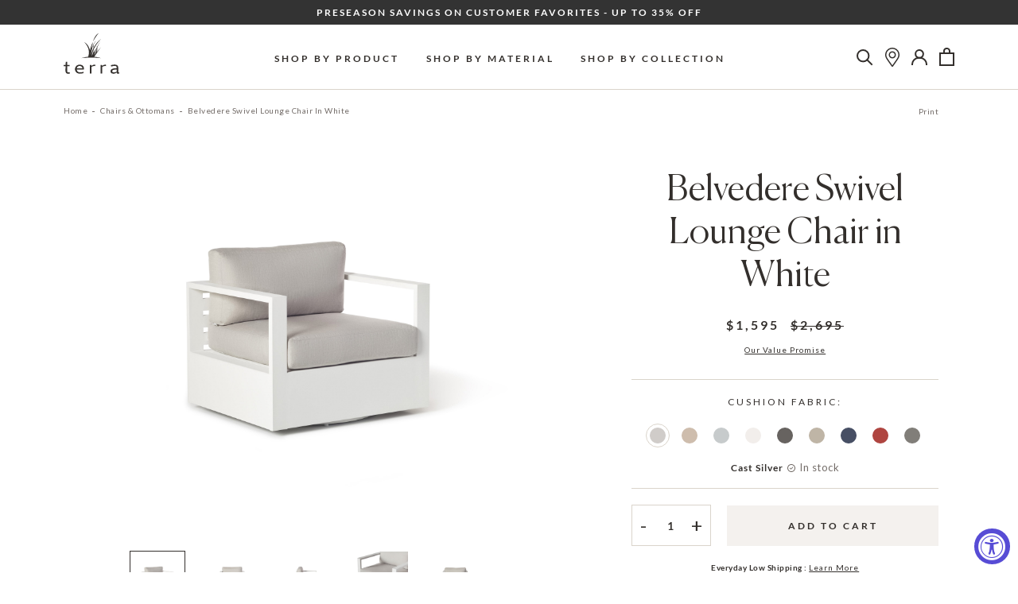

--- FILE ---
content_type: text/html; charset=utf-8
request_url: https://terraoutdoor.com/collections/chairs-ottomans/products/belvedere-swivel-lounge-chair-in-white
body_size: 88751
content:
<!doctype html>

<html class="no-js" lang="en">
  <head>
    <meta charset="utf-8"> 
    <meta http-equiv="X-UA-Compatible" content="IE=edge,chrome=1">
    <meta name="viewport" content="width=device-width, initial-scale=1.0, height=device-height, minimum-scale=1.0, maximum-scale=5.0">
    <meta name="theme-color" content="">
<script src="https://static.elfsight.com/platform/platform.js" data-use-service-core defer></script>
<!-- Google Tag Manager -->
<script>(function(w,d,s,l,i){w[l]=w[l]||[];w[l].push({'gtm.start':
new Date().getTime(),event:'gtm.js'});var f=d.getElementsByTagName(s)[0],
j=d.createElement(s),dl=l!='dataLayer'?'&l='+l:'';j.async=true;j.src=
'https://www.googletagmanager.com/gtm.js?id='+i+dl;f.parentNode.insertBefore(j,f);
})(window,document,'script','dataLayer','GTM-KVLSMSD');</script>
<!-- End Google Tag Manager -->
    
    
    
    

    

    <title>
      Belvedere Swivel Lounge Chair in White | Terra Outdoor Living
    </title><meta name="description" content="With its streamlined, comfortable cushions, and 360-degree rotation capabilities, the Belvedere Swivel Lounge Chair in white aluminum features the perfect combination of support softness."><link rel="canonical" href="https://terraoutdoor.com/products/belvedere-swivel-lounge-chair-in-white"><link rel="shortcut icon" href="//terraoutdoor.com/cdn/shop/files/terra-grass-favicon_96x.png?v=1693602953" type="image/png"><meta property="og:type" content="product">
  <meta property="og:title" content="Belvedere Swivel Lounge Chair in White"><meta property="og:image" content="http://terraoutdoor.com/cdn/shop/files/bel-swiv-wht-cstsil-3k_1_ff683eb6-6d68-480c-9213-580e8a9bbac0.jpg?v=1752529601">
    <meta property="og:image:secure_url" content="https://terraoutdoor.com/cdn/shop/files/bel-swiv-wht-cstsil-3k_1_ff683eb6-6d68-480c-9213-580e8a9bbac0.jpg?v=1752529601">
    <meta property="og:image:width" content="3000">
    <meta property="og:image:height" content="3000"><meta property="product:price:amount" content="1,595.00">
  <meta property="product:price:currency" content="USD"><meta property="og:description" content="With its streamlined, comfortable cushions, and 360-degree rotation capabilities, the Belvedere Swivel Lounge Chair in white aluminum features the perfect combination of support softness."><meta property="og:url" content="https://terraoutdoor.com/products/belvedere-swivel-lounge-chair-in-white">
<meta property="og:site_name" content="Terra Outdoor Living"><meta name="twitter:card" content="summary"><meta name="twitter:title" content="Belvedere Swivel Lounge Chair in White">
  <meta name="twitter:description" content="With its streamlined, comfortable cushions, and 360-degree rotation capabilities, the Belvedere Swivel Lounge Chair in white aluminum features the perfect combination of support &amp;amp; softness.">
  <meta name="twitter:image" content="https://terraoutdoor.com/cdn/shop/files/bel-swiv-wht-cstsil-3k_1_ff683eb6-6d68-480c-9213-580e8a9bbac0_600x600_crop_center.jpg?v=1752529601">
    <style>

  :root {
    --heading-font-family : Canela, sans-serif;
    --heading-font-weight : 300;
    --xl-heading-size : 160px;
    --xl-heading-size-mobile : 60px;
    --l-heading-size : 100px;
    --l-heading-size-mobile : 45px;
    --m-heading-size : 80px;
    --m-heading-size-mobile : 45px;
    --s-heading-size : 45px;
    --s-heading-size-mobile : 25px;
    --xs-heading-size : 35px;
    --xs-heading-size-mobile : 25px;

    --text-font-family : Lato, sans-serif;
    --text-font-weight : 400;

    --base-text-font-size   : 14px;
    --default-text-font-size: 14px;


    --background          : #ffffff;
    --background-rgb      : 255, 255, 255;
    --light-background    : #f4f1ee;
    --light-background-rgb: 244, 241, 238;
    --medium-background   : #dad4cb;
    --dark-background     : #746d69;
    --heading-color       : #332f2c;
    --text-color          : #332f2c;
    --sale-color          : #cc0000;
    --text-color-rgb      : 51, 47, 44;
    --text-color-light    : #746d69;
    --text-color-light-rgb: 116, 109, 105;
    --link-color          : #332f2c;
    --link-color-rgb      : 51, 47, 44;
    --border-color        : #dad4cb;
    --border-color-rgb    : 218, 212, 203;

    --button-background               : rgba(0,0,0,0);
    --button-background-rgb           : 0, 0, 0;
    --button-text-color               : #332f2c;
    --button-background-dark          : #332f2c;
    --button-text-dark                : #f4f1ee;
    --button-background-dark-hover    : #746D69;

    --header-background       : #ffffff;
    --header-heading-color    : #332f2c;
    --header-light-text-color : #6a6a6a;
    --logo-hover-color        : #c6a344;

    --footer-background    : #f4f1ee;
    --footer-text-color    : #332f2c;
    --footer-heading-color : #332f2c;
    --footer-border-color  : #d7d4d1;

    --navigation-background      : #ffffff;
    --navigation-background-rgb  : 255, 255, 255;
    --navigation-text-color      : #332f2c;
    --navigation-text-color-light: rgba(51, 47, 44, 0.5);

    --newsletter-popup-background     : #1c1b1b;
    --newsletter-popup-text-color     : #ffffff;
    --newsletter-popup-text-color-rgb : 255, 255, 255;

    --secondary-elements-background       : #1c1b1b;
    --secondary-elements-background-rgb   : 28, 27, 27;
    --secondary-elements-text-color       : #ffffff;
    --secondary-elements-text-color-light : rgba(255, 255, 255, 0.5);
    --secondary-elements-border-color     : rgba(255, 255, 255, 0.25);

    --product-sale-price-color    : #332f2c;
    --product-sale-price-color-rgb: 51, 47, 44;

    --decorative-image-bg: #dad4cb;
    --decorative-line: #746d69;
    --sections-bg: #f4f1ee;
    --product-sections-bg: #f9f8f6;
    --highlight-color:  #963333;;
    /* Products */

    --horizontal-spacing-four-products-per-row: 60px;
        --horizontal-spacing-two-products-per-row : 60px;

    --vertical-spacing-four-products-per-row: 60px;
        --vertical-spacing-two-products-per-row : 75px;

    /* Animation */
    --drawer-transition-timing: cubic-bezier(0.645, 0.045, 0.355, 1);
    --megamenu-transition-timing: cubic-bezier(.54,.25,.27,.78);
    --header-base-height: 80px; /* We set a default for browsers that do not support CSS variables */

    /* Cursors */
    --cursor-zoom-in-svg    : url(//terraoutdoor.com/cdn/shop/t/112/assets/cursor-zoom-in.svg?v=27581144781785207971744300971);
    --cursor-zoom-in-2x-svg : url(//terraoutdoor.com/cdn/shop/t/112/assets/cursor-zoom-in-2x.svg?v=123291798238370756171744300971);
  }
</style>

<script>
  // IE11 does not have support for CSS variables, so we have to polyfill them
  if (!(((window || {}).CSS || {}).supports && window.CSS.supports('(--a: 0)'))) {
    const script = document.createElement('script');
    script.type = 'text/javascript';
    script.src = 'https://cdn.jsdelivr.net/npm/css-vars-ponyfill@2';
    script.onload = function() {
      cssVars({});
    };

    document.getElementsByTagName('head')[0].appendChild(script);
  }
</script>

    <script>window.performance && window.performance.mark && window.performance.mark('shopify.content_for_header.start');</script><meta name="google-site-verification" content="UWIeEwF3IwW4tV56nA5VB9FdKq2XjJo_Suq5MTEfpUw">
<meta name="facebook-domain-verification" content="9d3x51fnkkjvkl5qejc2uvdnc64rft">
<meta id="shopify-digital-wallet" name="shopify-digital-wallet" content="/51489865877/digital_wallets/dialog">
<meta name="shopify-checkout-api-token" content="8758170533af7efeccdc8f1a1258d5c4">
<link rel="alternate" type="application/json+oembed" href="https://terraoutdoor.com/products/belvedere-swivel-lounge-chair-in-white.oembed">
<script async="async" src="/checkouts/internal/preloads.js?locale=en-US"></script>
<link rel="preconnect" href="https://shop.app" crossorigin="anonymous">
<script async="async" src="https://shop.app/checkouts/internal/preloads.js?locale=en-US&shop_id=51489865877" crossorigin="anonymous"></script>
<script id="apple-pay-shop-capabilities" type="application/json">{"shopId":51489865877,"countryCode":"US","currencyCode":"USD","merchantCapabilities":["supports3DS"],"merchantId":"gid:\/\/shopify\/Shop\/51489865877","merchantName":"Terra Outdoor Living","requiredBillingContactFields":["postalAddress","email","phone"],"requiredShippingContactFields":["postalAddress","email","phone"],"shippingType":"shipping","supportedNetworks":["visa","masterCard","amex","discover","elo","jcb"],"total":{"type":"pending","label":"Terra Outdoor Living","amount":"1.00"},"shopifyPaymentsEnabled":true,"supportsSubscriptions":true}</script>
<script id="shopify-features" type="application/json">{"accessToken":"8758170533af7efeccdc8f1a1258d5c4","betas":["rich-media-storefront-analytics"],"domain":"terraoutdoor.com","predictiveSearch":true,"shopId":51489865877,"locale":"en"}</script>
<script>var Shopify = Shopify || {};
Shopify.shop = "terra-outdoor-living-store.myshopify.com";
Shopify.locale = "en";
Shopify.currency = {"active":"USD","rate":"1.0"};
Shopify.country = "US";
Shopify.theme = {"name":"terra-outdoor\/main","id":150345285885,"schema_name":"Prestige","schema_version":"4.13.0","theme_store_id":null,"role":"main"};
Shopify.theme.handle = "null";
Shopify.theme.style = {"id":null,"handle":null};
Shopify.cdnHost = "terraoutdoor.com/cdn";
Shopify.routes = Shopify.routes || {};
Shopify.routes.root = "/";</script>
<script type="module">!function(o){(o.Shopify=o.Shopify||{}).modules=!0}(window);</script>
<script>!function(o){function n(){var o=[];function n(){o.push(Array.prototype.slice.apply(arguments))}return n.q=o,n}var t=o.Shopify=o.Shopify||{};t.loadFeatures=n(),t.autoloadFeatures=n()}(window);</script>
<script>
  window.ShopifyPay = window.ShopifyPay || {};
  window.ShopifyPay.apiHost = "shop.app\/pay";
  window.ShopifyPay.redirectState = null;
</script>
<script id="shop-js-analytics" type="application/json">{"pageType":"product"}</script>
<script defer="defer" async type="module" src="//terraoutdoor.com/cdn/shopifycloud/shop-js/modules/v2/client.init-shop-cart-sync_BN7fPSNr.en.esm.js"></script>
<script defer="defer" async type="module" src="//terraoutdoor.com/cdn/shopifycloud/shop-js/modules/v2/chunk.common_Cbph3Kss.esm.js"></script>
<script defer="defer" async type="module" src="//terraoutdoor.com/cdn/shopifycloud/shop-js/modules/v2/chunk.modal_DKumMAJ1.esm.js"></script>
<script type="module">
  await import("//terraoutdoor.com/cdn/shopifycloud/shop-js/modules/v2/client.init-shop-cart-sync_BN7fPSNr.en.esm.js");
await import("//terraoutdoor.com/cdn/shopifycloud/shop-js/modules/v2/chunk.common_Cbph3Kss.esm.js");
await import("//terraoutdoor.com/cdn/shopifycloud/shop-js/modules/v2/chunk.modal_DKumMAJ1.esm.js");

  window.Shopify.SignInWithShop?.initShopCartSync?.({"fedCMEnabled":true,"windoidEnabled":true});

</script>
<script>
  window.Shopify = window.Shopify || {};
  if (!window.Shopify.featureAssets) window.Shopify.featureAssets = {};
  window.Shopify.featureAssets['shop-js'] = {"shop-cart-sync":["modules/v2/client.shop-cart-sync_CJVUk8Jm.en.esm.js","modules/v2/chunk.common_Cbph3Kss.esm.js","modules/v2/chunk.modal_DKumMAJ1.esm.js"],"init-fed-cm":["modules/v2/client.init-fed-cm_7Fvt41F4.en.esm.js","modules/v2/chunk.common_Cbph3Kss.esm.js","modules/v2/chunk.modal_DKumMAJ1.esm.js"],"init-shop-email-lookup-coordinator":["modules/v2/client.init-shop-email-lookup-coordinator_Cc088_bR.en.esm.js","modules/v2/chunk.common_Cbph3Kss.esm.js","modules/v2/chunk.modal_DKumMAJ1.esm.js"],"init-windoid":["modules/v2/client.init-windoid_hPopwJRj.en.esm.js","modules/v2/chunk.common_Cbph3Kss.esm.js","modules/v2/chunk.modal_DKumMAJ1.esm.js"],"shop-button":["modules/v2/client.shop-button_B0jaPSNF.en.esm.js","modules/v2/chunk.common_Cbph3Kss.esm.js","modules/v2/chunk.modal_DKumMAJ1.esm.js"],"shop-cash-offers":["modules/v2/client.shop-cash-offers_DPIskqss.en.esm.js","modules/v2/chunk.common_Cbph3Kss.esm.js","modules/v2/chunk.modal_DKumMAJ1.esm.js"],"shop-toast-manager":["modules/v2/client.shop-toast-manager_CK7RT69O.en.esm.js","modules/v2/chunk.common_Cbph3Kss.esm.js","modules/v2/chunk.modal_DKumMAJ1.esm.js"],"init-shop-cart-sync":["modules/v2/client.init-shop-cart-sync_BN7fPSNr.en.esm.js","modules/v2/chunk.common_Cbph3Kss.esm.js","modules/v2/chunk.modal_DKumMAJ1.esm.js"],"init-customer-accounts-sign-up":["modules/v2/client.init-customer-accounts-sign-up_CfPf4CXf.en.esm.js","modules/v2/client.shop-login-button_DeIztwXF.en.esm.js","modules/v2/chunk.common_Cbph3Kss.esm.js","modules/v2/chunk.modal_DKumMAJ1.esm.js"],"pay-button":["modules/v2/client.pay-button_CgIwFSYN.en.esm.js","modules/v2/chunk.common_Cbph3Kss.esm.js","modules/v2/chunk.modal_DKumMAJ1.esm.js"],"init-customer-accounts":["modules/v2/client.init-customer-accounts_DQ3x16JI.en.esm.js","modules/v2/client.shop-login-button_DeIztwXF.en.esm.js","modules/v2/chunk.common_Cbph3Kss.esm.js","modules/v2/chunk.modal_DKumMAJ1.esm.js"],"avatar":["modules/v2/client.avatar_BTnouDA3.en.esm.js"],"init-shop-for-new-customer-accounts":["modules/v2/client.init-shop-for-new-customer-accounts_CsZy_esa.en.esm.js","modules/v2/client.shop-login-button_DeIztwXF.en.esm.js","modules/v2/chunk.common_Cbph3Kss.esm.js","modules/v2/chunk.modal_DKumMAJ1.esm.js"],"shop-follow-button":["modules/v2/client.shop-follow-button_BRMJjgGd.en.esm.js","modules/v2/chunk.common_Cbph3Kss.esm.js","modules/v2/chunk.modal_DKumMAJ1.esm.js"],"checkout-modal":["modules/v2/client.checkout-modal_B9Drz_yf.en.esm.js","modules/v2/chunk.common_Cbph3Kss.esm.js","modules/v2/chunk.modal_DKumMAJ1.esm.js"],"shop-login-button":["modules/v2/client.shop-login-button_DeIztwXF.en.esm.js","modules/v2/chunk.common_Cbph3Kss.esm.js","modules/v2/chunk.modal_DKumMAJ1.esm.js"],"lead-capture":["modules/v2/client.lead-capture_DXYzFM3R.en.esm.js","modules/v2/chunk.common_Cbph3Kss.esm.js","modules/v2/chunk.modal_DKumMAJ1.esm.js"],"shop-login":["modules/v2/client.shop-login_CA5pJqmO.en.esm.js","modules/v2/chunk.common_Cbph3Kss.esm.js","modules/v2/chunk.modal_DKumMAJ1.esm.js"],"payment-terms":["modules/v2/client.payment-terms_BxzfvcZJ.en.esm.js","modules/v2/chunk.common_Cbph3Kss.esm.js","modules/v2/chunk.modal_DKumMAJ1.esm.js"]};
</script>
<script>(function() {
  var isLoaded = false;
  function asyncLoad() {
    if (isLoaded) return;
    isLoaded = true;
    var urls = ["https:\/\/accessibly.app\/public\/widget\/run.js?shop=terra-outdoor-living-store.myshopify.com","https:\/\/searchanise-ef84.kxcdn.com\/widgets\/shopify\/init.js?a=0F6p0B7N3M\u0026shop=terra-outdoor-living-store.myshopify.com","https:\/\/shy.elfsight.com\/p\/platform.js?shop=terra-outdoor-living-store.myshopify.com"];
    for (var i = 0; i < urls.length; i++) {
      var s = document.createElement('script');
      s.type = 'text/javascript';
      s.async = true;
      s.src = urls[i];
      var x = document.getElementsByTagName('script')[0];
      x.parentNode.insertBefore(s, x);
    }
  };
  if(window.attachEvent) {
    window.attachEvent('onload', asyncLoad);
  } else {
    window.addEventListener('load', asyncLoad, false);
  }
})();</script>
<script id="__st">var __st={"a":51489865877,"offset":-28800,"reqid":"c82f6339-e201-4e0f-af1d-45cb463e2104-1769750890","pageurl":"terraoutdoor.com\/collections\/chairs-ottomans\/products\/belvedere-swivel-lounge-chair-in-white","u":"2d9abc2af4ec","p":"product","rtyp":"product","rid":7772807201021};</script>
<script>window.ShopifyPaypalV4VisibilityTracking = true;</script>
<script id="captcha-bootstrap">!function(){'use strict';const t='contact',e='account',n='new_comment',o=[[t,t],['blogs',n],['comments',n],[t,'customer']],c=[[e,'customer_login'],[e,'guest_login'],[e,'recover_customer_password'],[e,'create_customer']],r=t=>t.map((([t,e])=>`form[action*='/${t}']:not([data-nocaptcha='true']) input[name='form_type'][value='${e}']`)).join(','),a=t=>()=>t?[...document.querySelectorAll(t)].map((t=>t.form)):[];function s(){const t=[...o],e=r(t);return a(e)}const i='password',u='form_key',d=['recaptcha-v3-token','g-recaptcha-response','h-captcha-response',i],f=()=>{try{return window.sessionStorage}catch{return}},m='__shopify_v',_=t=>t.elements[u];function p(t,e,n=!1){try{const o=window.sessionStorage,c=JSON.parse(o.getItem(e)),{data:r}=function(t){const{data:e,action:n}=t;return t[m]||n?{data:e,action:n}:{data:t,action:n}}(c);for(const[e,n]of Object.entries(r))t.elements[e]&&(t.elements[e].value=n);n&&o.removeItem(e)}catch(o){console.error('form repopulation failed',{error:o})}}const l='form_type',E='cptcha';function T(t){t.dataset[E]=!0}const w=window,h=w.document,L='Shopify',v='ce_forms',y='captcha';let A=!1;((t,e)=>{const n=(g='f06e6c50-85a8-45c8-87d0-21a2b65856fe',I='https://cdn.shopify.com/shopifycloud/storefront-forms-hcaptcha/ce_storefront_forms_captcha_hcaptcha.v1.5.2.iife.js',D={infoText:'Protected by hCaptcha',privacyText:'Privacy',termsText:'Terms'},(t,e,n)=>{const o=w[L][v],c=o.bindForm;if(c)return c(t,g,e,D).then(n);var r;o.q.push([[t,g,e,D],n]),r=I,A||(h.body.append(Object.assign(h.createElement('script'),{id:'captcha-provider',async:!0,src:r})),A=!0)});var g,I,D;w[L]=w[L]||{},w[L][v]=w[L][v]||{},w[L][v].q=[],w[L][y]=w[L][y]||{},w[L][y].protect=function(t,e){n(t,void 0,e),T(t)},Object.freeze(w[L][y]),function(t,e,n,w,h,L){const[v,y,A,g]=function(t,e,n){const i=e?o:[],u=t?c:[],d=[...i,...u],f=r(d),m=r(i),_=r(d.filter((([t,e])=>n.includes(e))));return[a(f),a(m),a(_),s()]}(w,h,L),I=t=>{const e=t.target;return e instanceof HTMLFormElement?e:e&&e.form},D=t=>v().includes(t);t.addEventListener('submit',(t=>{const e=I(t);if(!e)return;const n=D(e)&&!e.dataset.hcaptchaBound&&!e.dataset.recaptchaBound,o=_(e),c=g().includes(e)&&(!o||!o.value);(n||c)&&t.preventDefault(),c&&!n&&(function(t){try{if(!f())return;!function(t){const e=f();if(!e)return;const n=_(t);if(!n)return;const o=n.value;o&&e.removeItem(o)}(t);const e=Array.from(Array(32),(()=>Math.random().toString(36)[2])).join('');!function(t,e){_(t)||t.append(Object.assign(document.createElement('input'),{type:'hidden',name:u})),t.elements[u].value=e}(t,e),function(t,e){const n=f();if(!n)return;const o=[...t.querySelectorAll(`input[type='${i}']`)].map((({name:t})=>t)),c=[...d,...o],r={};for(const[a,s]of new FormData(t).entries())c.includes(a)||(r[a]=s);n.setItem(e,JSON.stringify({[m]:1,action:t.action,data:r}))}(t,e)}catch(e){console.error('failed to persist form',e)}}(e),e.submit())}));const S=(t,e)=>{t&&!t.dataset[E]&&(n(t,e.some((e=>e===t))),T(t))};for(const o of['focusin','change'])t.addEventListener(o,(t=>{const e=I(t);D(e)&&S(e,y())}));const B=e.get('form_key'),M=e.get(l),P=B&&M;t.addEventListener('DOMContentLoaded',(()=>{const t=y();if(P)for(const e of t)e.elements[l].value===M&&p(e,B);[...new Set([...A(),...v().filter((t=>'true'===t.dataset.shopifyCaptcha))])].forEach((e=>S(e,t)))}))}(h,new URLSearchParams(w.location.search),n,t,e,['guest_login'])})(!0,!0)}();</script>
<script integrity="sha256-4kQ18oKyAcykRKYeNunJcIwy7WH5gtpwJnB7kiuLZ1E=" data-source-attribution="shopify.loadfeatures" defer="defer" src="//terraoutdoor.com/cdn/shopifycloud/storefront/assets/storefront/load_feature-a0a9edcb.js" crossorigin="anonymous"></script>
<script crossorigin="anonymous" defer="defer" src="//terraoutdoor.com/cdn/shopifycloud/storefront/assets/shopify_pay/storefront-65b4c6d7.js?v=20250812"></script>
<script data-source-attribution="shopify.dynamic_checkout.dynamic.init">var Shopify=Shopify||{};Shopify.PaymentButton=Shopify.PaymentButton||{isStorefrontPortableWallets:!0,init:function(){window.Shopify.PaymentButton.init=function(){};var t=document.createElement("script");t.src="https://terraoutdoor.com/cdn/shopifycloud/portable-wallets/latest/portable-wallets.en.js",t.type="module",document.head.appendChild(t)}};
</script>
<script data-source-attribution="shopify.dynamic_checkout.buyer_consent">
  function portableWalletsHideBuyerConsent(e){var t=document.getElementById("shopify-buyer-consent"),n=document.getElementById("shopify-subscription-policy-button");t&&n&&(t.classList.add("hidden"),t.setAttribute("aria-hidden","true"),n.removeEventListener("click",e))}function portableWalletsShowBuyerConsent(e){var t=document.getElementById("shopify-buyer-consent"),n=document.getElementById("shopify-subscription-policy-button");t&&n&&(t.classList.remove("hidden"),t.removeAttribute("aria-hidden"),n.addEventListener("click",e))}window.Shopify?.PaymentButton&&(window.Shopify.PaymentButton.hideBuyerConsent=portableWalletsHideBuyerConsent,window.Shopify.PaymentButton.showBuyerConsent=portableWalletsShowBuyerConsent);
</script>
<script data-source-attribution="shopify.dynamic_checkout.cart.bootstrap">document.addEventListener("DOMContentLoaded",(function(){function t(){return document.querySelector("shopify-accelerated-checkout-cart, shopify-accelerated-checkout")}if(t())Shopify.PaymentButton.init();else{new MutationObserver((function(e,n){t()&&(Shopify.PaymentButton.init(),n.disconnect())})).observe(document.body,{childList:!0,subtree:!0})}}));
</script>
<link id="shopify-accelerated-checkout-styles" rel="stylesheet" media="screen" href="https://terraoutdoor.com/cdn/shopifycloud/portable-wallets/latest/accelerated-checkout-backwards-compat.css" crossorigin="anonymous">
<style id="shopify-accelerated-checkout-cart">
        #shopify-buyer-consent {
  margin-top: 1em;
  display: inline-block;
  width: 100%;
}

#shopify-buyer-consent.hidden {
  display: none;
}

#shopify-subscription-policy-button {
  background: none;
  border: none;
  padding: 0;
  text-decoration: underline;
  font-size: inherit;
  cursor: pointer;
}

#shopify-subscription-policy-button::before {
  box-shadow: none;
}

      </style>

<script>window.performance && window.performance.mark && window.performance.mark('shopify.content_for_header.end');</script>

    <link rel="stylesheet" href="//terraoutdoor.com/cdn/shop/t/112/assets/theme.css?v=31619768896356254201768609840">

    <link href="//terraoutdoor.com/cdn/shop/t/112/assets/slick.min.css?v=100431963982089937591744300776" rel="stylesheet" type="text/css" media="all" />
    <link href="//terraoutdoor.com/cdn/shop/t/112/assets/aos.min.css?v=18405724247652668961744300775" rel="stylesheet" type="text/css" media="all" />
    <link href="//terraoutdoor.com/cdn/shop/t/112/assets/custom.scss.css?v=181777533530899846391744300971" rel="stylesheet" type="text/css" media="all" />
    <link rel="stylesheet" media="print" href="//terraoutdoor.com/cdn/shop/t/112/assets/print.css?v=16054301754902181881744300775">
    <script>// This allows to expose several variables to the global scope, to be used in scripts
      window.theme = {
        pageType: "product",
        moneyFormat: "${{amount}}",
        moneyWithCurrencyFormat: "${{amount}} USD",
        productImageSize: "natural",
        searchMode: "product",
        showPageTransition: false,
        showElementStaggering: false,
        showImageZooming: true
      };

      window.routes = {
        rootUrl: "\/",
        rootUrlWithoutSlash: '',
        cartUrl: "\/cart",
        cartAddUrl: "\/cart\/add",
        cartChangeUrl: "\/cart\/change",
        searchUrl: "\/search",
        productRecommendationsUrl: "\/recommendations\/products"
      };

      window.languages = {
        cartAddNote: "Add Order Note",
        cartEditNote: "Edit Order Note",
        productImageLoadingError: "This image could not be loaded. Please try to reload the page.",
        productFormAddToCart: "Add to cart",
        productFormUnavailable: "Unavailable",
        productFormSoldOut: "Out of stock",
        shippingEstimatorOneResult: "1 option available:",
        shippingEstimatorMoreResults: "{{count}} options available:",
        shippingEstimatorNoResults: "No shipping could be found"
      };

      window.lazySizesConfig = {
        loadHidden: false,
        hFac: 0.5,
        expFactor: 2,
        ricTimeout: 150,
        lazyClass: 'Image--lazyLoad',
        loadingClass: 'Image--lazyLoading',
        loadedClass: 'Image--lazyLoaded'
      };

      document.documentElement.className = document.documentElement.className.replace('no-js', 'js');
      document.documentElement.style.setProperty('--window-height', window.innerHeight + 'px');

      // We do a quick detection of some features (we could use Modernizr but for so little...)
      (function() {
        document.documentElement.className += ((window.CSS && window.CSS.supports('(position: sticky) or (position: -webkit-sticky)')) ? ' supports-sticky' : ' no-supports-sticky');
        document.documentElement.className += (window.matchMedia('(-moz-touch-enabled: 1), (hover: none)')).matches ? ' no-supports-hover' : ' supports-hover';
      }());
    </script>

    <script src="//terraoutdoor.com/cdn/shop/t/112/assets/lazysizes.min.js?v=174358363404432586981744300774" async></script><script src="//terraoutdoor.com/cdn/shop/t/112/assets/jquery-3.6.0.min.js?v=115860211936397945481744300776" type="text/javascript"></script>

    <script src="https://polyfill-fastly.net/v3/polyfill.min.js?unknown=polyfill&features=fetch,Element.prototype.closest,Element.prototype.remove,Element.prototype.classList,Array.prototype.includes,Array.prototype.fill,Object.assign,CustomEvent,IntersectionObserver,IntersectionObserverEntry,URL" defer></script>
    <script src="//terraoutdoor.com/cdn/shop/t/112/assets/libs.min.js?v=26178543184394469741744300774" defer></script>
    <script src="//terraoutdoor.com/cdn/shop/t/112/assets/slick.min.js?v=137854379748585577071744300776" defer></script>
    <script src="//terraoutdoor.com/cdn/shop/t/112/assets/aos.min.js?v=175528031473381956261744300775" defer></script>
    <script src="//terraoutdoor.com/cdn/shop/t/112/assets/jquery.textillate.js?v=32846905933334534451744300774" defer></script>
    <script src="//terraoutdoor.com/cdn/shop/t/112/assets/jquery.lettering.js?v=87061955938517647011744300773" defer></script>
    <script src="//terraoutdoor.com/cdn/shop/t/112/assets/jquery.fittext.js?v=11893939464186870671744300777" defer></script>
    <script src="//terraoutdoor.com/cdn/shop/t/112/assets/basicScroll.min.js?v=179907998194728535341744300776" defer></script>
    <script src="//terraoutdoor.com/cdn/shop/t/112/assets/tooltips.js?v=178654193285032136221744300774" defer></script>
    <script src="//terraoutdoor.com/cdn/shop/t/112/assets/theme.js?v=85446517556923600861744673275" defer></script>
    <script src="//terraoutdoor.com/cdn/shop/t/112/assets/custom.js?v=89529682316718369511744300774" defer></script>

    <script>
      (function () {
        window.onpageshow = function() {
          if (window.theme.showPageTransition) {
            var pageTransition = document.querySelector('.PageTransition');

            if (pageTransition) {
              pageTransition.style.visibility = 'visible';
              pageTransition.style.opacity = '0';
            }
          }

          // When the page is loaded from the cache, we have to reload the cart content
          document.documentElement.dispatchEvent(new CustomEvent('cart:refresh', {
            bubbles: true
          }));
        };
      })();
    </script>

    
  <script type="application/ld+json">
  {
    "@context": "http://schema.org",
    "@type": "Product",
    "offers": [{
          "@type": "Offer",
          "name": "Default Title",
          "availability":"https://schema.org/InStock",
          "price": 1595.0,
          "priceCurrency": "USD",
          "priceValidUntil": "2026-02-08","sku": "JKA-10560S-WHT","url": "/products/belvedere-swivel-lounge-chair-in-white?variant=43065976619261"
        }
],
    "brand": {
      "name": "Terra Outdoor Living"
    },
    "name": "Belvedere Swivel Lounge Chair in White",
    "description": "With its streamlined, comfortable cushions, and 360-degree rotation capabilities, the Belvedere Swivel Lounge Chair in white aluminum features the perfect combination of support \u0026amp; softness.",
    "category": "",
    "url": "/products/belvedere-swivel-lounge-chair-in-white",
    "sku": "JKA-10560S-WHT",
    "image": {
      "@type": "ImageObject",
      "url": "https://terraoutdoor.com/cdn/shop/files/bel-swiv-wht-cstsil-3k_1_ff683eb6-6d68-480c-9213-580e8a9bbac0_1024x.jpg?v=1752529601",
      "image": "https://terraoutdoor.com/cdn/shop/files/bel-swiv-wht-cstsil-3k_1_ff683eb6-6d68-480c-9213-580e8a9bbac0_1024x.jpg?v=1752529601",
      "name": "Belvedere Swivel Lounge Chair by Terra Outdoor Living, featuring a architectural white aluminum frame with a durable swiveling base and thick cushions, designed for deep comfort and effortless relaxation in an airy, modern style.",
      "width": "1024",
      "height": "1024"
    }
  }
  </script>



  <script type="application/ld+json">
  {
    "@context": "http://schema.org",
    "@type": "BreadcrumbList",
  "itemListElement": [{
      "@type": "ListItem",
      "position": 1,
      "name": "Translation missing: en.general.breadcrumb.home",
      "item": "https://terraoutdoor.com"
    },{
          "@type": "ListItem",
          "position": 2,
          "name": "Chairs \u0026 Ottomans",
          "item": "https://terraoutdoor.com/collections/chairs-ottomans"
        }, {
          "@type": "ListItem",
          "position": 3,
          "name": "Belvedere Swivel Lounge Chair in White",
          "item": "https://terraoutdoor.com/collections/chairs-ottomans/products/belvedere-swivel-lounge-chair-in-white"
        }]
  }
  </script>

    
  <!-- Global site tag (gtag.js) - Google Ads: 1060646815 -->
<script async src="https://www.googletagmanager.com/gtag/js?id=AW-1060646815"></script>
<script>
  window.dataLayer = window.dataLayer || [];
  function gtag(){dataLayer.push(arguments);}
  gtag('js', new Date());

  gtag('config', 'AW-1060646815');
</script>
    
<script>(function(w,d,t,r,u){var f,n,i;w[u]=w[u]||[],f=function(){var o={ti:"144000847"};o.q=w[u],w[u]=new UET(o),w[u].push("pageLoad")},n=d.createElement(t),n.src=r,n.async=1,n.onload=n.onreadystatechange=function(){var s=this.readyState;s&&s!=="loaded"&&s!=="complete"||(f(),n.onload=n.onreadystatechange=null)},i=d.getElementsByTagName(t)[0],i.parentNode.insertBefore(n,i)})(window,document,"script","//bat.bing.com/bat.js","uetq");</script>    
  

<style>
  .sw-instagram-container div:empty{
        display: block !important;
  }
</style> <!-- BEGIN app block: shopify://apps/klaviyo-email-marketing-sms/blocks/klaviyo-onsite-embed/2632fe16-c075-4321-a88b-50b567f42507 -->












  <script async src="https://static.klaviyo.com/onsite/js/WKYmvM/klaviyo.js?company_id=WKYmvM"></script>
  <script>!function(){if(!window.klaviyo){window._klOnsite=window._klOnsite||[];try{window.klaviyo=new Proxy({},{get:function(n,i){return"push"===i?function(){var n;(n=window._klOnsite).push.apply(n,arguments)}:function(){for(var n=arguments.length,o=new Array(n),w=0;w<n;w++)o[w]=arguments[w];var t="function"==typeof o[o.length-1]?o.pop():void 0,e=new Promise((function(n){window._klOnsite.push([i].concat(o,[function(i){t&&t(i),n(i)}]))}));return e}}})}catch(n){window.klaviyo=window.klaviyo||[],window.klaviyo.push=function(){var n;(n=window._klOnsite).push.apply(n,arguments)}}}}();</script>

  
    <script id="viewed_product">
      if (item == null) {
        var _learnq = _learnq || [];

        var MetafieldReviews = null
        var MetafieldYotpoRating = null
        var MetafieldYotpoCount = null
        var MetafieldLooxRating = null
        var MetafieldLooxCount = null
        var okendoProduct = null
        var okendoProductReviewCount = null
        var okendoProductReviewAverageValue = null
        try {
          // The following fields are used for Customer Hub recently viewed in order to add reviews.
          // This information is not part of __kla_viewed. Instead, it is part of __kla_viewed_reviewed_items
          MetafieldReviews = {};
          MetafieldYotpoRating = null
          MetafieldYotpoCount = null
          MetafieldLooxRating = null
          MetafieldLooxCount = null

          okendoProduct = null
          // If the okendo metafield is not legacy, it will error, which then requires the new json formatted data
          if (okendoProduct && 'error' in okendoProduct) {
            okendoProduct = null
          }
          okendoProductReviewCount = okendoProduct ? okendoProduct.reviewCount : null
          okendoProductReviewAverageValue = okendoProduct ? okendoProduct.reviewAverageValue : null
        } catch (error) {
          console.error('Error in Klaviyo onsite reviews tracking:', error);
        }

        var item = {
          Name: "Belvedere Swivel Lounge Chair in White",
          ProductID: 7772807201021,
          Categories: ["360° Swivel Lounge Chairs","All Aluminum","Aluminum","Belvedere","Belvedere Lounging","Chairs \u0026 Ottomans","Clearance","Clearance Lounging","Firepit Chairs","Lounging","Metal Outdoor Lounge Chair","Spend \u0026 Save Eligible Products","The Miami Edit","The Yard Sale"],
          ImageURL: "https://terraoutdoor.com/cdn/shop/files/bel-swiv-wht-cstsil-3k_1_ff683eb6-6d68-480c-9213-580e8a9bbac0_grande.jpg?v=1752529601",
          URL: "https://terraoutdoor.com/products/belvedere-swivel-lounge-chair-in-white",
          Brand: "Terra Outdoor Living",
          Price: "$1,595.00",
          Value: "1,595.00",
          CompareAtPrice: "$2,695.00"
        };
        _learnq.push(['track', 'Viewed Product', item]);
        _learnq.push(['trackViewedItem', {
          Title: item.Name,
          ItemId: item.ProductID,
          Categories: item.Categories,
          ImageUrl: item.ImageURL,
          Url: item.URL,
          Metadata: {
            Brand: item.Brand,
            Price: item.Price,
            Value: item.Value,
            CompareAtPrice: item.CompareAtPrice
          },
          metafields:{
            reviews: MetafieldReviews,
            yotpo:{
              rating: MetafieldYotpoRating,
              count: MetafieldYotpoCount,
            },
            loox:{
              rating: MetafieldLooxRating,
              count: MetafieldLooxCount,
            },
            okendo: {
              rating: okendoProductReviewAverageValue,
              count: okendoProductReviewCount,
            }
          }
        }]);
      }
    </script>
  




  <script>
    window.klaviyoReviewsProductDesignMode = false
  </script>







<!-- END app block --><script src="https://cdn.shopify.com/extensions/019a0131-ca1b-7172-a6b1-2fadce39ca6e/accessibly-28/assets/acc-main.js" type="text/javascript" defer="defer"></script>
<script src="https://cdn.shopify.com/extensions/019b97b0-6350-7631-8123-95494b086580/socialwidget-instafeed-78/assets/social-widget.min.js" type="text/javascript" defer="defer"></script>
<link href="https://monorail-edge.shopifysvc.com" rel="dns-prefetch">
<script>(function(){if ("sendBeacon" in navigator && "performance" in window) {try {var session_token_from_headers = performance.getEntriesByType('navigation')[0].serverTiming.find(x => x.name == '_s').description;} catch {var session_token_from_headers = undefined;}var session_cookie_matches = document.cookie.match(/_shopify_s=([^;]*)/);var session_token_from_cookie = session_cookie_matches && session_cookie_matches.length === 2 ? session_cookie_matches[1] : "";var session_token = session_token_from_headers || session_token_from_cookie || "";function handle_abandonment_event(e) {var entries = performance.getEntries().filter(function(entry) {return /monorail-edge.shopifysvc.com/.test(entry.name);});if (!window.abandonment_tracked && entries.length === 0) {window.abandonment_tracked = true;var currentMs = Date.now();var navigation_start = performance.timing.navigationStart;var payload = {shop_id: 51489865877,url: window.location.href,navigation_start,duration: currentMs - navigation_start,session_token,page_type: "product"};window.navigator.sendBeacon("https://monorail-edge.shopifysvc.com/v1/produce", JSON.stringify({schema_id: "online_store_buyer_site_abandonment/1.1",payload: payload,metadata: {event_created_at_ms: currentMs,event_sent_at_ms: currentMs}}));}}window.addEventListener('pagehide', handle_abandonment_event);}}());</script>
<script id="web-pixels-manager-setup">(function e(e,d,r,n,o){if(void 0===o&&(o={}),!Boolean(null===(a=null===(i=window.Shopify)||void 0===i?void 0:i.analytics)||void 0===a?void 0:a.replayQueue)){var i,a;window.Shopify=window.Shopify||{};var t=window.Shopify;t.analytics=t.analytics||{};var s=t.analytics;s.replayQueue=[],s.publish=function(e,d,r){return s.replayQueue.push([e,d,r]),!0};try{self.performance.mark("wpm:start")}catch(e){}var l=function(){var e={modern:/Edge?\/(1{2}[4-9]|1[2-9]\d|[2-9]\d{2}|\d{4,})\.\d+(\.\d+|)|Firefox\/(1{2}[4-9]|1[2-9]\d|[2-9]\d{2}|\d{4,})\.\d+(\.\d+|)|Chrom(ium|e)\/(9{2}|\d{3,})\.\d+(\.\d+|)|(Maci|X1{2}).+ Version\/(15\.\d+|(1[6-9]|[2-9]\d|\d{3,})\.\d+)([,.]\d+|)( \(\w+\)|)( Mobile\/\w+|) Safari\/|Chrome.+OPR\/(9{2}|\d{3,})\.\d+\.\d+|(CPU[ +]OS|iPhone[ +]OS|CPU[ +]iPhone|CPU IPhone OS|CPU iPad OS)[ +]+(15[._]\d+|(1[6-9]|[2-9]\d|\d{3,})[._]\d+)([._]\d+|)|Android:?[ /-](13[3-9]|1[4-9]\d|[2-9]\d{2}|\d{4,})(\.\d+|)(\.\d+|)|Android.+Firefox\/(13[5-9]|1[4-9]\d|[2-9]\d{2}|\d{4,})\.\d+(\.\d+|)|Android.+Chrom(ium|e)\/(13[3-9]|1[4-9]\d|[2-9]\d{2}|\d{4,})\.\d+(\.\d+|)|SamsungBrowser\/([2-9]\d|\d{3,})\.\d+/,legacy:/Edge?\/(1[6-9]|[2-9]\d|\d{3,})\.\d+(\.\d+|)|Firefox\/(5[4-9]|[6-9]\d|\d{3,})\.\d+(\.\d+|)|Chrom(ium|e)\/(5[1-9]|[6-9]\d|\d{3,})\.\d+(\.\d+|)([\d.]+$|.*Safari\/(?![\d.]+ Edge\/[\d.]+$))|(Maci|X1{2}).+ Version\/(10\.\d+|(1[1-9]|[2-9]\d|\d{3,})\.\d+)([,.]\d+|)( \(\w+\)|)( Mobile\/\w+|) Safari\/|Chrome.+OPR\/(3[89]|[4-9]\d|\d{3,})\.\d+\.\d+|(CPU[ +]OS|iPhone[ +]OS|CPU[ +]iPhone|CPU IPhone OS|CPU iPad OS)[ +]+(10[._]\d+|(1[1-9]|[2-9]\d|\d{3,})[._]\d+)([._]\d+|)|Android:?[ /-](13[3-9]|1[4-9]\d|[2-9]\d{2}|\d{4,})(\.\d+|)(\.\d+|)|Mobile Safari.+OPR\/([89]\d|\d{3,})\.\d+\.\d+|Android.+Firefox\/(13[5-9]|1[4-9]\d|[2-9]\d{2}|\d{4,})\.\d+(\.\d+|)|Android.+Chrom(ium|e)\/(13[3-9]|1[4-9]\d|[2-9]\d{2}|\d{4,})\.\d+(\.\d+|)|Android.+(UC? ?Browser|UCWEB|U3)[ /]?(15\.([5-9]|\d{2,})|(1[6-9]|[2-9]\d|\d{3,})\.\d+)\.\d+|SamsungBrowser\/(5\.\d+|([6-9]|\d{2,})\.\d+)|Android.+MQ{2}Browser\/(14(\.(9|\d{2,})|)|(1[5-9]|[2-9]\d|\d{3,})(\.\d+|))(\.\d+|)|K[Aa][Ii]OS\/(3\.\d+|([4-9]|\d{2,})\.\d+)(\.\d+|)/},d=e.modern,r=e.legacy,n=navigator.userAgent;return n.match(d)?"modern":n.match(r)?"legacy":"unknown"}(),u="modern"===l?"modern":"legacy",c=(null!=n?n:{modern:"",legacy:""})[u],f=function(e){return[e.baseUrl,"/wpm","/b",e.hashVersion,"modern"===e.buildTarget?"m":"l",".js"].join("")}({baseUrl:d,hashVersion:r,buildTarget:u}),m=function(e){var d=e.version,r=e.bundleTarget,n=e.surface,o=e.pageUrl,i=e.monorailEndpoint;return{emit:function(e){var a=e.status,t=e.errorMsg,s=(new Date).getTime(),l=JSON.stringify({metadata:{event_sent_at_ms:s},events:[{schema_id:"web_pixels_manager_load/3.1",payload:{version:d,bundle_target:r,page_url:o,status:a,surface:n,error_msg:t},metadata:{event_created_at_ms:s}}]});if(!i)return console&&console.warn&&console.warn("[Web Pixels Manager] No Monorail endpoint provided, skipping logging."),!1;try{return self.navigator.sendBeacon.bind(self.navigator)(i,l)}catch(e){}var u=new XMLHttpRequest;try{return u.open("POST",i,!0),u.setRequestHeader("Content-Type","text/plain"),u.send(l),!0}catch(e){return console&&console.warn&&console.warn("[Web Pixels Manager] Got an unhandled error while logging to Monorail."),!1}}}}({version:r,bundleTarget:l,surface:e.surface,pageUrl:self.location.href,monorailEndpoint:e.monorailEndpoint});try{o.browserTarget=l,function(e){var d=e.src,r=e.async,n=void 0===r||r,o=e.onload,i=e.onerror,a=e.sri,t=e.scriptDataAttributes,s=void 0===t?{}:t,l=document.createElement("script"),u=document.querySelector("head"),c=document.querySelector("body");if(l.async=n,l.src=d,a&&(l.integrity=a,l.crossOrigin="anonymous"),s)for(var f in s)if(Object.prototype.hasOwnProperty.call(s,f))try{l.dataset[f]=s[f]}catch(e){}if(o&&l.addEventListener("load",o),i&&l.addEventListener("error",i),u)u.appendChild(l);else{if(!c)throw new Error("Did not find a head or body element to append the script");c.appendChild(l)}}({src:f,async:!0,onload:function(){if(!function(){var e,d;return Boolean(null===(d=null===(e=window.Shopify)||void 0===e?void 0:e.analytics)||void 0===d?void 0:d.initialized)}()){var d=window.webPixelsManager.init(e)||void 0;if(d){var r=window.Shopify.analytics;r.replayQueue.forEach((function(e){var r=e[0],n=e[1],o=e[2];d.publishCustomEvent(r,n,o)})),r.replayQueue=[],r.publish=d.publishCustomEvent,r.visitor=d.visitor,r.initialized=!0}}},onerror:function(){return m.emit({status:"failed",errorMsg:"".concat(f," has failed to load")})},sri:function(e){var d=/^sha384-[A-Za-z0-9+/=]+$/;return"string"==typeof e&&d.test(e)}(c)?c:"",scriptDataAttributes:o}),m.emit({status:"loading"})}catch(e){m.emit({status:"failed",errorMsg:(null==e?void 0:e.message)||"Unknown error"})}}})({shopId: 51489865877,storefrontBaseUrl: "https://terraoutdoor.com",extensionsBaseUrl: "https://extensions.shopifycdn.com/cdn/shopifycloud/web-pixels-manager",monorailEndpoint: "https://monorail-edge.shopifysvc.com/unstable/produce_batch",surface: "storefront-renderer",enabledBetaFlags: ["2dca8a86"],webPixelsConfigList: [{"id":"1781465341","configuration":"{\"accountID\":\"WKYmvM\",\"webPixelConfig\":\"eyJlbmFibGVBZGRlZFRvQ2FydEV2ZW50cyI6IHRydWV9\"}","eventPayloadVersion":"v1","runtimeContext":"STRICT","scriptVersion":"524f6c1ee37bacdca7657a665bdca589","type":"APP","apiClientId":123074,"privacyPurposes":["ANALYTICS","MARKETING"],"dataSharingAdjustments":{"protectedCustomerApprovalScopes":["read_customer_address","read_customer_email","read_customer_name","read_customer_personal_data","read_customer_phone"]}},{"id":"1050771709","configuration":"{\"config\":\"{\\\"google_tag_ids\\\":[\\\"G-PTD0Z55S4K\\\",\\\"GT-K4ZNJ32\\\",\\\"AW-1060646815\\\"],\\\"target_country\\\":\\\"US\\\",\\\"gtag_events\\\":[{\\\"type\\\":\\\"begin_checkout\\\",\\\"action_label\\\":[\\\"G-PTD0Z55S4K\\\",\\\"AW-1060646815\\\"]},{\\\"type\\\":\\\"search\\\",\\\"action_label\\\":[\\\"G-PTD0Z55S4K\\\",\\\"AW-1060646815\\\"]},{\\\"type\\\":\\\"view_item\\\",\\\"action_label\\\":[\\\"G-PTD0Z55S4K\\\",\\\"MC-0NY26L6X0F\\\",\\\"AW-1060646815\\\"]},{\\\"type\\\":\\\"purchase\\\",\\\"action_label\\\":[\\\"G-PTD0Z55S4K\\\",\\\"MC-0NY26L6X0F\\\",\\\"AW-1060646815\\\/s-UKCPSvlc0CEJ_f4PkD\\\",\\\"AW-1060646815\\\"]},{\\\"type\\\":\\\"page_view\\\",\\\"action_label\\\":[\\\"G-PTD0Z55S4K\\\",\\\"MC-0NY26L6X0F\\\",\\\"AW-1060646815\\\"]},{\\\"type\\\":\\\"add_payment_info\\\",\\\"action_label\\\":[\\\"G-PTD0Z55S4K\\\",\\\"AW-1060646815\\\"]},{\\\"type\\\":\\\"add_to_cart\\\",\\\"action_label\\\":[\\\"G-PTD0Z55S4K\\\",\\\"AW-1060646815\\\"]}],\\\"enable_monitoring_mode\\\":false}\"}","eventPayloadVersion":"v1","runtimeContext":"OPEN","scriptVersion":"b2a88bafab3e21179ed38636efcd8a93","type":"APP","apiClientId":1780363,"privacyPurposes":[],"dataSharingAdjustments":{"protectedCustomerApprovalScopes":["read_customer_address","read_customer_email","read_customer_name","read_customer_personal_data","read_customer_phone"]}},{"id":"1050706173","configuration":"{\"ti\":\"175028319\",\"endpoint\":\"https:\/\/bat.bing.com\/action\/0\"}","eventPayloadVersion":"v1","runtimeContext":"STRICT","scriptVersion":"5ee93563fe31b11d2d65e2f09a5229dc","type":"APP","apiClientId":2997493,"privacyPurposes":["ANALYTICS","MARKETING","SALE_OF_DATA"],"dataSharingAdjustments":{"protectedCustomerApprovalScopes":["read_customer_personal_data"]}},{"id":"602734845","configuration":"{\"apiKey\":\"0F6p0B7N3M\", \"host\":\"searchserverapi.com\"}","eventPayloadVersion":"v1","runtimeContext":"STRICT","scriptVersion":"5559ea45e47b67d15b30b79e7c6719da","type":"APP","apiClientId":578825,"privacyPurposes":["ANALYTICS"],"dataSharingAdjustments":{"protectedCustomerApprovalScopes":["read_customer_personal_data"]}},{"id":"178520317","configuration":"{\"pixel_id\":\"708403056263585\",\"pixel_type\":\"facebook_pixel\",\"metaapp_system_user_token\":\"-\"}","eventPayloadVersion":"v1","runtimeContext":"OPEN","scriptVersion":"ca16bc87fe92b6042fbaa3acc2fbdaa6","type":"APP","apiClientId":2329312,"privacyPurposes":["ANALYTICS","MARKETING","SALE_OF_DATA"],"dataSharingAdjustments":{"protectedCustomerApprovalScopes":["read_customer_address","read_customer_email","read_customer_name","read_customer_personal_data","read_customer_phone"]}},{"id":"93487357","configuration":"{\"tagID\":\"2614278819400\"}","eventPayloadVersion":"v1","runtimeContext":"STRICT","scriptVersion":"18031546ee651571ed29edbe71a3550b","type":"APP","apiClientId":3009811,"privacyPurposes":["ANALYTICS","MARKETING","SALE_OF_DATA"],"dataSharingAdjustments":{"protectedCustomerApprovalScopes":["read_customer_address","read_customer_email","read_customer_name","read_customer_personal_data","read_customer_phone"]}},{"id":"54132989","configuration":"{\"campaignID\":\"17658\",\"externalExecutionURL\":\"https:\/\/engine.saasler.com\/api\/v1\/webhook_executions\/3bd7db5aeaefcabc57c5258d7bd17973\"}","eventPayloadVersion":"v1","runtimeContext":"STRICT","scriptVersion":"d89aa9260a7e3daa33c6dca1e641a0ca","type":"APP","apiClientId":3546795,"privacyPurposes":[],"dataSharingAdjustments":{"protectedCustomerApprovalScopes":["read_customer_email","read_customer_personal_data"]}},{"id":"shopify-app-pixel","configuration":"{}","eventPayloadVersion":"v1","runtimeContext":"STRICT","scriptVersion":"0450","apiClientId":"shopify-pixel","type":"APP","privacyPurposes":["ANALYTICS","MARKETING"]},{"id":"shopify-custom-pixel","eventPayloadVersion":"v1","runtimeContext":"LAX","scriptVersion":"0450","apiClientId":"shopify-pixel","type":"CUSTOM","privacyPurposes":["ANALYTICS","MARKETING"]}],isMerchantRequest: false,initData: {"shop":{"name":"Terra Outdoor Living","paymentSettings":{"currencyCode":"USD"},"myshopifyDomain":"terra-outdoor-living-store.myshopify.com","countryCode":"US","storefrontUrl":"https:\/\/terraoutdoor.com"},"customer":null,"cart":null,"checkout":null,"productVariants":[{"price":{"amount":1595.0,"currencyCode":"USD"},"product":{"title":"Belvedere Swivel Lounge Chair in White","vendor":"Terra Outdoor Living","id":"7772807201021","untranslatedTitle":"Belvedere Swivel Lounge Chair in White","url":"\/products\/belvedere-swivel-lounge-chair-in-white","type":""},"id":"43065976619261","image":{"src":"\/\/terraoutdoor.com\/cdn\/shop\/files\/bel-swiv-wht-cstsil-3k_1_ff683eb6-6d68-480c-9213-580e8a9bbac0.jpg?v=1752529601"},"sku":"JKA-10560S-WHT","title":"Default Title","untranslatedTitle":"Default Title"}],"purchasingCompany":null},},"https://terraoutdoor.com/cdn","1d2a099fw23dfb22ep557258f5m7a2edbae",{"modern":"","legacy":""},{"shopId":"51489865877","storefrontBaseUrl":"https:\/\/terraoutdoor.com","extensionBaseUrl":"https:\/\/extensions.shopifycdn.com\/cdn\/shopifycloud\/web-pixels-manager","surface":"storefront-renderer","enabledBetaFlags":"[\"2dca8a86\"]","isMerchantRequest":"false","hashVersion":"1d2a099fw23dfb22ep557258f5m7a2edbae","publish":"custom","events":"[[\"page_viewed\",{}],[\"product_viewed\",{\"productVariant\":{\"price\":{\"amount\":1595.0,\"currencyCode\":\"USD\"},\"product\":{\"title\":\"Belvedere Swivel Lounge Chair in White\",\"vendor\":\"Terra Outdoor Living\",\"id\":\"7772807201021\",\"untranslatedTitle\":\"Belvedere Swivel Lounge Chair in White\",\"url\":\"\/products\/belvedere-swivel-lounge-chair-in-white\",\"type\":\"\"},\"id\":\"43065976619261\",\"image\":{\"src\":\"\/\/terraoutdoor.com\/cdn\/shop\/files\/bel-swiv-wht-cstsil-3k_1_ff683eb6-6d68-480c-9213-580e8a9bbac0.jpg?v=1752529601\"},\"sku\":\"JKA-10560S-WHT\",\"title\":\"Default Title\",\"untranslatedTitle\":\"Default Title\"}}]]"});</script><script>
  window.ShopifyAnalytics = window.ShopifyAnalytics || {};
  window.ShopifyAnalytics.meta = window.ShopifyAnalytics.meta || {};
  window.ShopifyAnalytics.meta.currency = 'USD';
  var meta = {"product":{"id":7772807201021,"gid":"gid:\/\/shopify\/Product\/7772807201021","vendor":"Terra Outdoor Living","type":"","handle":"belvedere-swivel-lounge-chair-in-white","variants":[{"id":43065976619261,"price":159500,"name":"Belvedere Swivel Lounge Chair in White","public_title":null,"sku":"JKA-10560S-WHT"}],"remote":false},"page":{"pageType":"product","resourceType":"product","resourceId":7772807201021,"requestId":"c82f6339-e201-4e0f-af1d-45cb463e2104-1769750890"}};
  for (var attr in meta) {
    window.ShopifyAnalytics.meta[attr] = meta[attr];
  }
</script>
<script class="analytics">
  (function () {
    var customDocumentWrite = function(content) {
      var jquery = null;

      if (window.jQuery) {
        jquery = window.jQuery;
      } else if (window.Checkout && window.Checkout.$) {
        jquery = window.Checkout.$;
      }

      if (jquery) {
        jquery('body').append(content);
      }
    };

    var hasLoggedConversion = function(token) {
      if (token) {
        return document.cookie.indexOf('loggedConversion=' + token) !== -1;
      }
      return false;
    }

    var setCookieIfConversion = function(token) {
      if (token) {
        var twoMonthsFromNow = new Date(Date.now());
        twoMonthsFromNow.setMonth(twoMonthsFromNow.getMonth() + 2);

        document.cookie = 'loggedConversion=' + token + '; expires=' + twoMonthsFromNow;
      }
    }

    var trekkie = window.ShopifyAnalytics.lib = window.trekkie = window.trekkie || [];
    if (trekkie.integrations) {
      return;
    }
    trekkie.methods = [
      'identify',
      'page',
      'ready',
      'track',
      'trackForm',
      'trackLink'
    ];
    trekkie.factory = function(method) {
      return function() {
        var args = Array.prototype.slice.call(arguments);
        args.unshift(method);
        trekkie.push(args);
        return trekkie;
      };
    };
    for (var i = 0; i < trekkie.methods.length; i++) {
      var key = trekkie.methods[i];
      trekkie[key] = trekkie.factory(key);
    }
    trekkie.load = function(config) {
      trekkie.config = config || {};
      trekkie.config.initialDocumentCookie = document.cookie;
      var first = document.getElementsByTagName('script')[0];
      var script = document.createElement('script');
      script.type = 'text/javascript';
      script.onerror = function(e) {
        var scriptFallback = document.createElement('script');
        scriptFallback.type = 'text/javascript';
        scriptFallback.onerror = function(error) {
                var Monorail = {
      produce: function produce(monorailDomain, schemaId, payload) {
        var currentMs = new Date().getTime();
        var event = {
          schema_id: schemaId,
          payload: payload,
          metadata: {
            event_created_at_ms: currentMs,
            event_sent_at_ms: currentMs
          }
        };
        return Monorail.sendRequest("https://" + monorailDomain + "/v1/produce", JSON.stringify(event));
      },
      sendRequest: function sendRequest(endpointUrl, payload) {
        // Try the sendBeacon API
        if (window && window.navigator && typeof window.navigator.sendBeacon === 'function' && typeof window.Blob === 'function' && !Monorail.isIos12()) {
          var blobData = new window.Blob([payload], {
            type: 'text/plain'
          });

          if (window.navigator.sendBeacon(endpointUrl, blobData)) {
            return true;
          } // sendBeacon was not successful

        } // XHR beacon

        var xhr = new XMLHttpRequest();

        try {
          xhr.open('POST', endpointUrl);
          xhr.setRequestHeader('Content-Type', 'text/plain');
          xhr.send(payload);
        } catch (e) {
          console.log(e);
        }

        return false;
      },
      isIos12: function isIos12() {
        return window.navigator.userAgent.lastIndexOf('iPhone; CPU iPhone OS 12_') !== -1 || window.navigator.userAgent.lastIndexOf('iPad; CPU OS 12_') !== -1;
      }
    };
    Monorail.produce('monorail-edge.shopifysvc.com',
      'trekkie_storefront_load_errors/1.1',
      {shop_id: 51489865877,
      theme_id: 150345285885,
      app_name: "storefront",
      context_url: window.location.href,
      source_url: "//terraoutdoor.com/cdn/s/trekkie.storefront.c59ea00e0474b293ae6629561379568a2d7c4bba.min.js"});

        };
        scriptFallback.async = true;
        scriptFallback.src = '//terraoutdoor.com/cdn/s/trekkie.storefront.c59ea00e0474b293ae6629561379568a2d7c4bba.min.js';
        first.parentNode.insertBefore(scriptFallback, first);
      };
      script.async = true;
      script.src = '//terraoutdoor.com/cdn/s/trekkie.storefront.c59ea00e0474b293ae6629561379568a2d7c4bba.min.js';
      first.parentNode.insertBefore(script, first);
    };
    trekkie.load(
      {"Trekkie":{"appName":"storefront","development":false,"defaultAttributes":{"shopId":51489865877,"isMerchantRequest":null,"themeId":150345285885,"themeCityHash":"15668502212544699321","contentLanguage":"en","currency":"USD"},"isServerSideCookieWritingEnabled":true,"monorailRegion":"shop_domain","enabledBetaFlags":["65f19447","b5387b81"]},"Session Attribution":{},"S2S":{"facebookCapiEnabled":true,"source":"trekkie-storefront-renderer","apiClientId":580111}}
    );

    var loaded = false;
    trekkie.ready(function() {
      if (loaded) return;
      loaded = true;

      window.ShopifyAnalytics.lib = window.trekkie;

      var originalDocumentWrite = document.write;
      document.write = customDocumentWrite;
      try { window.ShopifyAnalytics.merchantGoogleAnalytics.call(this); } catch(error) {};
      document.write = originalDocumentWrite;

      window.ShopifyAnalytics.lib.page(null,{"pageType":"product","resourceType":"product","resourceId":7772807201021,"requestId":"c82f6339-e201-4e0f-af1d-45cb463e2104-1769750890","shopifyEmitted":true});

      var match = window.location.pathname.match(/checkouts\/(.+)\/(thank_you|post_purchase)/)
      var token = match? match[1]: undefined;
      if (!hasLoggedConversion(token)) {
        setCookieIfConversion(token);
        window.ShopifyAnalytics.lib.track("Viewed Product",{"currency":"USD","variantId":43065976619261,"productId":7772807201021,"productGid":"gid:\/\/shopify\/Product\/7772807201021","name":"Belvedere Swivel Lounge Chair in White","price":"1595.00","sku":"JKA-10560S-WHT","brand":"Terra Outdoor Living","variant":null,"category":"","nonInteraction":true,"remote":false},undefined,undefined,{"shopifyEmitted":true});
      window.ShopifyAnalytics.lib.track("monorail:\/\/trekkie_storefront_viewed_product\/1.1",{"currency":"USD","variantId":43065976619261,"productId":7772807201021,"productGid":"gid:\/\/shopify\/Product\/7772807201021","name":"Belvedere Swivel Lounge Chair in White","price":"1595.00","sku":"JKA-10560S-WHT","brand":"Terra Outdoor Living","variant":null,"category":"","nonInteraction":true,"remote":false,"referer":"https:\/\/terraoutdoor.com\/collections\/chairs-ottomans\/products\/belvedere-swivel-lounge-chair-in-white"});
      }
    });


        var eventsListenerScript = document.createElement('script');
        eventsListenerScript.async = true;
        eventsListenerScript.src = "//terraoutdoor.com/cdn/shopifycloud/storefront/assets/shop_events_listener-3da45d37.js";
        document.getElementsByTagName('head')[0].appendChild(eventsListenerScript);

})();</script>
  <script>
  if (!window.ga || (window.ga && typeof window.ga !== 'function')) {
    window.ga = function ga() {
      (window.ga.q = window.ga.q || []).push(arguments);
      if (window.Shopify && window.Shopify.analytics && typeof window.Shopify.analytics.publish === 'function') {
        window.Shopify.analytics.publish("ga_stub_called", {}, {sendTo: "google_osp_migration"});
      }
      console.error("Shopify's Google Analytics stub called with:", Array.from(arguments), "\nSee https://help.shopify.com/manual/promoting-marketing/pixels/pixel-migration#google for more information.");
    };
    if (window.Shopify && window.Shopify.analytics && typeof window.Shopify.analytics.publish === 'function') {
      window.Shopify.analytics.publish("ga_stub_initialized", {}, {sendTo: "google_osp_migration"});
    }
  }
</script>
<script
  defer
  src="https://terraoutdoor.com/cdn/shopifycloud/perf-kit/shopify-perf-kit-3.1.0.min.js"
  data-application="storefront-renderer"
  data-shop-id="51489865877"
  data-render-region="gcp-us-central1"
  data-page-type="product"
  data-theme-instance-id="150345285885"
  data-theme-name="Prestige"
  data-theme-version="4.13.0"
  data-monorail-region="shop_domain"
  data-resource-timing-sampling-rate="10"
  data-shs="true"
  data-shs-beacon="true"
  data-shs-export-with-fetch="true"
  data-shs-logs-sample-rate="1"
  data-shs-beacon-endpoint="https://terraoutdoor.com/api/collect"
></script>
</head><body id="belvedere-swivel-lounge-chair-in-white-terra-outdoor-living" class="prestige--v4 features--heading-small features--show-image-zooming  template-product">
    <a class="PageSkipLink u-visually-hidden" href="#main">Skip to content</a>
    <span class="LoadingBar"></span>
    
    <!-- Google Tag Manager (noscript) -->
<noscript><iframe src="https://www.googletagmanager.com/ns.html?id=GTM-KVLSMSD"
height="0" width="0" style="display:none;visibility:hidden"></iframe></noscript>
<!-- End Google Tag Manager (noscript) -->
    
    <div class="PageOverlay"></div><div id="shopify-section-sidebar-menu" class="shopify-section"><section id="sidebar-menu" class="SidebarMenu Drawer Drawer--small Drawer--fromRight" aria-hidden="true" data-section-id="sidebar-menu" data-section-type="sidebar-menu">
    <div class="Drawer__Content">
      <div class="Drawer__Main" data-drawer-animated-right data-scrollable>
        <div class="Drawer__Container">
          <nav class="SidebarMenu__Nav SidebarMenu__Nav--primary" aria-label="Sidebar navigation">
            <div class="SidebarMenu__NavInner"><div class="SidebarMenu__Item">
                    <a href="/pages/shop-by-product" class="SidebarMenu__Link">Shop by Product</a>

                    <div class="SidebarMenu__SubLinks"><div class="Collapsible"><button class="Collapsible__Button SidebarMenu__SubLink" data-action="toggle-collapsible" aria-expanded="false">Lounging<span class="Collapsible__Plus"></span>
                            </button>

                            <div class="Collapsible__Inner">
                              <div class="Collapsible__Content">
                                <ul class="SidebarMenu__SubSubLinks"><li class="SidebarMenu__SubSubLink">
                                      <a href="/collections/sofas" class="">Sofas</a>
                                    </li><li class="SidebarMenu__SubSubLink">
                                      <a href="/collections/loveseats" class="">Loveseats</a>
                                    </li><li class="SidebarMenu__SubSubLink">
                                      <a href="/collections/chairs-ottomans" class="">Chairs &amp; Ottomans</a>
                                    </li><li class="SidebarMenu__SubSubLink">
                                      <a href="/collections/sectionals" class="">Sectionals</a>
                                    </li><li class="SidebarMenu__SubSubLink">
                                      <a href="/collections/chaise-lounges-daybeds" class="">Chaise Lounges &amp; Daybeds</a>
                                    </li><li class="SidebarMenu__SubSubLink">
                                      <a href="/collections/adirondacks-rockers" class="">Adirondacks &amp; Rockers</a>
                                    </li><li class="SidebarMenu__SubSubLink">
                                      <a href="/collections/coffee-side-tables" class="">Side &amp; End Tables</a>
                                    </li><li class="SidebarMenu__SubSubLink">
                                      <a href="/collections/shop-all-lounging" class="">Shop All Lounging</a>
                                    </li></ul>
                              </div>
                            </div></div><div class="Collapsible"><button class="Collapsible__Button SidebarMenu__SubLink" data-action="toggle-collapsible" aria-expanded="false">Dining &amp; Bar<span class="Collapsible__Plus"></span>
                            </button>

                            <div class="Collapsible__Inner">
                              <div class="Collapsible__Content">
                                <ul class="SidebarMenu__SubSubLinks"><li class="SidebarMenu__SubSubLink">
                                      <a href="/collections/dining-tables" class="">Dining Tables</a>
                                    </li><li class="SidebarMenu__SubSubLink">
                                      <a href="/collections/dining-chairs" class="">Dining Chairs</a>
                                    </li><li class="SidebarMenu__SubSubLink">
                                      <a href="/collections/bar-counter" class="">Bar &amp; Counter</a>
                                    </li><li class="SidebarMenu__SubSubLink">
                                      <a href="/collections/benches" class="">Benches</a>
                                    </li><li class="SidebarMenu__SubSubLink">
                                      <a href="/collections/shop-all-dining" class="">Shop All Dining</a>
                                    </li></ul>
                              </div>
                            </div></div><div class="Collapsible"><button class="Collapsible__Button SidebarMenu__SubLink" data-action="toggle-collapsible" aria-expanded="false">Fire<span class="Collapsible__Plus"></span>
                            </button>

                            <div class="Collapsible__Inner">
                              <div class="Collapsible__Content">
                                <ul class="SidebarMenu__SubSubLinks"><li class="SidebarMenu__SubSubLink">
                                      <a href="/collections/fire-tables" class="">Fire Tables</a>
                                    </li><li class="SidebarMenu__SubSubLink">
                                      <a href="/collections/lids" class="">Lids</a>
                                    </li><li class="SidebarMenu__SubSubLink">
                                      <a href="/collections/tank-covers" class="">Tank Covers</a>
                                    </li><li class="SidebarMenu__SubSubLink">
                                      <a href="/collections/rocks-and-lava" class="">Rocks &amp; Lava</a>
                                    </li><li class="SidebarMenu__SubSubLink">
                                      <a href="/collections/shop-all-fire" class="">Shop All Fire</a>
                                    </li></ul>
                              </div>
                            </div></div><div class="Collapsible"><button class="Collapsible__Button SidebarMenu__SubLink" data-action="toggle-collapsible" aria-expanded="false">Shade<span class="Collapsible__Plus"></span>
                            </button>

                            <div class="Collapsible__Inner">
                              <div class="Collapsible__Content">
                                <ul class="SidebarMenu__SubSubLinks"><li class="SidebarMenu__SubSubLink">
                                      <a href="/collections/market-umbrellas" class="">Market Umbrellas</a>
                                    </li><li class="SidebarMenu__SubSubLink">
                                      <a href="/collections/cantilever-umbrellas" class="">Cantilever Umbrellas</a>
                                    </li><li class="SidebarMenu__SubSubLink">
                                      <a href="/collections/tuuci-umbrellas" class="">Tuuci Umbrellas</a>
                                    </li><li class="SidebarMenu__SubSubLink">
                                      <a href="/collections/umbrella-bases" class="">Umbrella Bases</a>
                                    </li><li class="SidebarMenu__SubSubLink">
                                      <a href="/collections/shop-all-shade" class="">Shop All Shade</a>
                                    </li></ul>
                              </div>
                            </div></div><div class="Collapsible"><button class="Collapsible__Button SidebarMenu__SubLink" data-action="toggle-collapsible" aria-expanded="false">Accessories<span class="Collapsible__Plus"></span>
                            </button>

                            <div class="Collapsible__Inner">
                              <div class="Collapsible__Content">
                                <ul class="SidebarMenu__SubSubLinks"><li class="SidebarMenu__SubSubLink">
                                      <a href="/collections/pillows" class="">Pillows</a>
                                    </li><li class="SidebarMenu__SubSubLink">
                                      <a href="/collections/floor-mats-rugs" class="">Floor Mats &amp; Rugs</a>
                                    </li><li class="SidebarMenu__SubSubLink">
                                      <a href="/collections/furniture-covers" class="">Covers</a>
                                    </li><li class="SidebarMenu__SubSubLink">
                                      <a href="/collections/tabletop-accessories" class="">Tabletop</a>
                                    </li><li class="SidebarMenu__SubSubLink">
                                      <a href="/collections/lights" class="">Lights</a>
                                    </li><li class="SidebarMenu__SubSubLink">
                                      <a href="/collections/shop-all-accessories" class="">Shop All Accessories</a>
                                    </li></ul>
                              </div>
                            </div></div><div class="Collapsible"><button class="Collapsible__Button SidebarMenu__SubLink" data-action="toggle-collapsible" aria-expanded="false">Clearance<span class="Collapsible__Plus"></span>
                            </button>

                            <div class="Collapsible__Inner">
                              <div class="Collapsible__Content">
                                <ul class="SidebarMenu__SubSubLinks"><li class="SidebarMenu__SubSubLink">
                                      <a href="/collections/clearance-lounging" class="">Clearance Lounging</a>
                                    </li><li class="SidebarMenu__SubSubLink">
                                      <a href="/collections/clearance-dining-bar" class="">Clearance Dining &amp; Bar</a>
                                    </li><li class="SidebarMenu__SubSubLink">
                                      <a href="/collections/clearance-fire" class="">Clearance Fire</a>
                                    </li><li class="SidebarMenu__SubSubLink">
                                      <a href="/products/breeze-adirondack-chair-in-quartz-grey-and-latte-composite" class="">Breeze Adirondack Chair in Quartz Grey Aluminum &amp; Latte Mesh</a>
                                    </li><li class="SidebarMenu__SubSubLink">
                                      <a href="/products/diablo-large-extension-dining-table-in-charcoal-aluminum" class="">Diablo 87&quot;-130&quot; Extension Dining Table in Charcoal</a>
                                    </li><li class="SidebarMenu__SubSubLink">
                                      <a href="/products/seaside-sectional-set-dune" class="">Seaside Sectional Set in Dune</a>
                                    </li><li class="SidebarMenu__SubSubLink">
                                      <a href="/products/malibu-lounge-chair-terre" class="">Malibu Lounge Chair in Terre Aluminum</a>
                                    </li><li class="SidebarMenu__SubSubLink">
                                      <a href="https://terraoutdoor.com/collections/clearance/" class="">Shop All Clearance</a>
                                    </li></ul>
                              </div>
                            </div></div></div>
                  </div><div class="SidebarMenu__Item">
                    <a href="/pages/shop-by-material" class="Collapsible__Button SidebarMenu__Link">Shop by Material</a>
                  </div><div class="SidebarMenu__Item">
                    <a href="/pages/shop-by-collection" class="Collapsible__Button SidebarMenu__Link">Shop by Collection</a>
                  </div></div><div class="SidebarMenu__Footer"><div class="SidebarMenu__FooterItem"><svg class="Icon Icon--account" role="img" viewBox="0 0 20 20" aria-labelledby="accountIconinHeader">
      <title id="accountIconinHeader">Account</title>
      <g transform="translate(1 1)" stroke="currentColor" stroke-width="2" fill="none" fill-rule="evenodd" stroke-linecap="square">
        <path d="M0 18c0-4.5188182 3.663-8.18181818 8.18181818-8.18181818h1.63636364C14.337 9.81818182 18 13.4811818 18 18"></path>
        <circle cx="9" cy="4.90909091" r="4.90909091"></circle>
      </g>
    </svg><a href="/account" class="SidebarMenu__FooterLink" aria-labelledby="accountIconinHeader">Sign up / Login</a>
                  </div><div class="SidebarMenu__FooterItem"><svg class="Icon Icon--location" role="img" xmlns="http://www.w3.org/2000/svg" viewBox="0 0 384 512" aria-labelledby="locationIconinHeader">
      <title id="locationIconinHeader">Locations</title>
      <path d="M192 96c-52.935 0-96 43.065-96 96s43.065 96 96 96 96-43.065 96-96-43.065-96-96-96zm0 160c-35.29 0-64-28.71-64-64s28.71-64 64-64 64 28.71 64 64-28.71 64-64 64zm0-256C85.961 0 0 85.961 0 192c0 77.413 26.97 99.031 172.268 309.67 9.534 13.772 29.929 13.774 39.465 0C357.03 291.031 384 269.413 384 192 384 85.961 298.039 0 192 0zm0 473.931C52.705 272.488 32 256.494 32 192c0-42.738 16.643-82.917 46.863-113.137S149.262 32 192 32s82.917 16.643 113.137 46.863S352 149.262 352 192c0 64.49-20.692 80.47-160 281.931z"/>
    </svg><a href="/pages/showrooms" class="SidebarMenu__FooterLink" aria-labelledby="locationIconinSidebarMenu">Find a store</a>
                  </div></div></nav>
        </div>
      </div>
    </div>
</section>

</div>
<div id="sidebar-cart" class="Drawer Drawer--fromRight" aria-hidden="true" data-section-id="cart" data-section-type="cart" data-section-settings='{
  "type": "drawer",
  "itemCount": 0,
  "drawer": true,
  "hasShippingEstimator": false
  }'>
  <div class="Drawer__Header">
    <div class="Drawer__Heading CartDrawer__Heading"><span class="CartDrawer__CountItems">0</span> Items
 in cart</div>
    
    <button class="Drawer__Close Icon-Wrapper--clickable" data-action="close-drawer" data-drawer-id="sidebar-cart" aria-label="Close cart"><svg class="Icon Icon--close" role="presentation" viewBox="0 0 16 14">
      <path d="M15 0L1 14m14 0L1 0" stroke="currentColor" fill="none" fill-rule="evenodd"></path>
    </svg></button>
  </div>
  
  <form class="Cart Drawer__Content" action="/cart" method="POST" novalidate>
    <div class="Drawer__Main" data-scrollable><p class="Cart__Empty Heading u-h5">Your cart is empty</p></div>
    
    <div style="display:none;">cart.item_count: 0</div>
    <div style="display:none;">cart_items_count: 0</div></form>
</div>
<div class="PageContainer">
      <div id="shopify-section-announcement" class="shopify-section"><section id="section-announcement" data-section-id="announcement" data-section-type="announcement-bar">
      <div class="AnnouncementBar" 
           style="background-color:#333333; 
                  color:#ffffff;">
        <div class="AnnouncementBar__Wrapper">
          <p class="AnnouncementBar__Content"><a href="/collections/preseason-favorites" style="color: #ffffff;">
                  PRESEASON SAVINGS ON CUSTOMER FAVORITES - UP TO 35% OFF
                </a></p>
        </div>
      </div>
    </section>

    <style>
      #section-announcement {
        background:#333333;
        color:#ffffff;
        position: relative;
        z-index: 2;
      }
    </style>

    <script>
      document.documentElement.style.setProperty('--announcement-bar-height', document.getElementById('shopify-section-announcement').offsetHeight + 'px');
    </script>
</div>
      <div id="shopify-section-header" class="shopify-section shopify-section--header"><script src="//terraoutdoor.com/cdn/shop/t/112/assets/search-z-index-fix.js?v=12756201729918630291744300776" type="text/javascript"></script>



<span id="hidden-metafields-container" class="true" style="display:none;"></span><div id="Search" class="Search" aria-hidden="true">
  <div class="Search__Inner">
    <div class="Search__SearchBar">
      <form action="/search" name="GET" role="search" class="Search__Form">
        <input type="search" class="Search__Input Heading" name="q" autocomplete="off" autocorrect="off" autocapitalize="off" aria-label="What are you looking for?" placeholder="What are you looking for?" autofocus>
        <input type="hidden" name="type" value="product">
        <button type="submit" class="Search__Submit" title="Submit Search">
          <span class="hidden-phone"><svg class="Icon Icon--large-arrow-right" xmlns="http://www.w3.org/2000/svg" width="66" height="25" fill="none" viewBox="0 0 66 25">
      <path fill="#746D69" fill-rule="evenodd" d="M53.634 0l-.806.781L63.874 12H0v1h63.873L52.828 24.188l.806.812L66 12.5 53.634 0z" clip-rule="evenodd"/>
    </svg></span>
          <span class="hidden-tablet-and-up"><svg class="Icon Icon--small-arrow-right" xmlns="http://www.w3.org/2000/svg" width="20" height="15" fill="none" viewBox="0 0 20 15">
      <path fill="#332F2C" fill-rule="evenodd" d="M12.634 0l-.806.781L17.88 7H0v1h17.877l-6.049 6.188.806.812L20 7.5 12.634 0z" clip-rule="evenodd"/>
    </svg></span>
        </button>
      </form>

      <button class="Search__Close" data-action="close-search" aria-label="Close search"><svg class="Icon Icon--close" role="presentation" viewBox="0 0 16 14">
      <path d="M15 0L1 14m14 0L1 0" stroke="currentColor" fill="none" fill-rule="evenodd"></path>
    </svg></button>
    </div></div>
</div><header id="section-header"
        class="Header Header--logoLeft Header--initialized Header--overlay  Header--withIcons"
        data-section-id="header"
        data-section-type="header"
        data-section-settings='{
  "navigationStyle": "logoLeft",
  "hasTransparentHeader": false,
  "isSticky": true
}'
        role="banner"
        
        data-aos-duration="800"
        data-aos="text-animation">
  <div class="Header__Wrapper"><div class="Header__FlexItem Header__FlexItem--logo"><div class="Header__Logo"><a href="/" class="Header__LogoLink" aria-label="return to Terra Outdoor home page"><style>
                .Header__Logo svg {
                    width: 100%;
                    max-width: 70px;
                }

                @media screen and (max-width: 1023px) {
                    .Header__Logo svg {
                        width: 100%;
                        max-width: 50px;
                    }
                }
            </style>

            <?xml version="1.0" encoding="utf-8"?>
<!-- Generator: Adobe Illustrator 25.4.1, SVG Export Plug-In . SVG Version: 6.00 Build 0)  -->
<svg version="1.1" id="Layer_1" xmlns="http://www.w3.org/2000/svg" x="0px" y="0px" viewbox="0 0 1559.9 1185.2" style="enable-background:new 0 0 1559.9 1185.2;" xmlns:xlink="http://www.w3.org/1999/xlink" xml:space="preserve">
<g>
	<g>
		<g>
			<g>
				<path d="M933.3,548c0,0,16.9-63.3,9.5-124.3c37.5-83.9,73.4-165,83.4-187.7c-25.7,50-57.5,110.7-87.1,166.6
					c-2-8.9-4.7-17.5-8.2-25.7c1.4,10.4,2.4,22.8,2.5,36.4c-45.3,85.9-83.8,157.9-83.8,157.9s4.6-63.5,0-92.1
					c-5.4,47.2-32.5,133.2-57.3,176.5c10.8-92.9,61.2-277.9,253.9-473.8c-26.7,19.8-120.6,92.3-195.8,226.6
					c-4.5-21.8-10.2-40-16-54.7c18.7-41.6,42.5-83.5,72.8-123.1c-20.7,14.7-49.1,60.5-77,113.3c-8.3-18.7-16.2-30.5-20.2-35.9
					c7.5-29.4,13.2-49.5,13.2-49.5s-59.6,103-82.8,247c-12.4-48-44.1-171.1-167.2-240.8C601.4,292,766,452.1,689.4,679
					c-64.1,5.2-131.9,17.7-198.9,41.2c0,0,261.7-36.8,555.9,0c-17.7-9.2-89.8-30.7-188.5-40c33-47.3,156.4-224.1,188.5-276.3
					C1001.4,459,933.3,548,933.3,548z M932.2,447.4c-5,58.1-25.7,128.8-82.5,182C864.1,599,897.9,524.2,932.2,447.4z M809.5,310.7
					c5.7,17.1,10.4,32.4,14.4,45.8c-15.2,29.5-30,60.6-43,89.3C787.6,401,799.8,348.6,809.5,310.7z M827.6,369.6
					c8.1,29,11.9,47.8,13.5,56.1c-29.8,56.6-56,123.5-72.7,201.2C770.5,580.5,782.2,477.8,827.6,369.6z"></path>
				<path d="M823.9,254.3c0,0,72.8-145.5,156.4-235.9C958.6,25.7,870.8,79.9,823.9,254.3z"></path>
			</g>
			<g>
				<path d="M97.9,1071.8c0-22.2,0-75.1,0-126.6H168v-36H97.9c0-47.9,0-87.1,0-87.1H60c0,0-1.9,35.9-3.9,87.1H0v34h54.7v2h0.1
					c-1.3,39.3-2.5,83.6-2.9,126.2c-1.2,118.1,118.5,82.8,118.5,82.8s0,0,1.9-37.5C119.2,1126.7,97.9,1120.9,97.9,1071.8z"></path>
				<path d="M779.5,939.8l-3.4-29.7h-39v239.2h44.4l-2.1-147.9v-34.3c54.2-38.2,105.3-23.7,105.3-23.7s0-4.1,0-39.7
					C826.5,893.3,779.5,939.8,779.5,939.8z"></path>
				<path d="M1079.9,939.8l-3.4-29.7h-39v239.2h44.4l-2.1-147.9v-34.3c54.2-38.2,105.3-23.7,105.3-23.7s0-4.1,0-39.7
					C1126.8,893.3,1079.9,939.8,1079.9,939.8z"></path>
				<path d="M453.3,902.1c-61.3-3.8-120.6,37.6-132.3,99c-6,31.5-1.2,65.7,14.6,93.7c20.7,36.9,59.7,55.4,100.7,59.6
					c69.2,3.1,117.2-12.9,117.2-12.9l7.7-38.7c0,0-53.2,18.6-108.4,16.8c-50.4-1.6-80.1-34.4-85.7-78.2c37,0,100.2,0,203.9,0
					C576.1,953.7,535.4,907.2,453.3,902.1z M368.4,1003.8c8.3-38.4,38.1-67.3,83.9-65.5c55.2,2.1,73.3,44.9,74.8,66.1
					C447.5,1004.3,398.5,1004,368.4,1003.8z"></path>
				<path d="M1529.9,1103.4c0-11.9,2.1-50.6,0-121.8c-2.1-71.2-59.4-81-115.1-79.4c-55.7,1.6-90.3,14.4-90.3,14.4l7.7,40.8
					c22.7-9.3,63.5-19.6,100.1-20.6s51.6,14.5,54.2,40.3c0.7,6.6,1.1,15.4,1.4,25.9c-17.9,0.3-76.6,1.8-108.8,11.8
					c-38.2,11.9-76.9,40.3-60.4,99.1c10.8,42.3,77.9,50.1,122.8,34.6c23.6-8.1,39.9-18.2,50-26c-0.8,26.1,8,32.7,26.3,34.8
					c18.6,2.1,36.1-4.6,36.1-4.6s0,0,5.7-33.5C1533.5,1124.5,1529.9,1115.2,1529.9,1103.4z M1425.2,1119.4c-35.6,5.7-63-4.1-64-32.5
					s30.5-42.8,67.6-44.9c25.2-1.4,48-2.6,60-3.2c0.4,18,0.8,38.1,1.7,58.8C1479,1103.1,1452.1,1115.1,1425.2,1119.4z"></path>
			</g>
		</g>
	</g>
</g>
</svg>
</a></div></div>

    <div class="Header__FlexItem Header__MainNavWrapper">
      <button class="Header__MobNavButton hidden-desk" aria-expanded="false" data-action="open-sidebar-menu" aria-label="Open navigation">
        <span class="Line"></span>
        <span class="Line"></span>
        <span class="Line"></span>
        <span class="sr-only">Open mobile menu</span>
      </button><nav class="Header__MainNav hidden-pocket" aria-label="Main navigation">
        <ul class="HorizontalList">

            <li class="HorizontalList__Item MainNav__Item" aria-haspopup="true">
              <a href="/pages/shop-by-product" class="Link--underline ">Shop by Product</a><div class="MegaMenu" aria-hidden="true" >
                  <div class="MegaMenu__Inner">
                    <div class="MegaMenu__Submenu">
                      <div class="MegaMenu__Item Active OpenAnimation">
                  <a href="/collections/shop-all-lounging" class="MegaMenu__Link">
                    <span class="Link--underline">Lounging</span>
                  </a>
                </div><div class="MegaMenu__Item ">
                  <a href="/collections/shop-all-dining" class="MegaMenu__Link">
                    <span class="Link--underline">Dining & Bar</span>
                  </a>
                </div><div class="MegaMenu__Item ">
                  <a href="/collections/shop-all-fire" class="MegaMenu__Link">
                    <span class="Link--underline">Fire</span>
                  </a>
                </div><div class="MegaMenu__Item ">
                  <a href="/collections/shop-all-shade" class="MegaMenu__Link">
                    <span class="Link--underline">Shade</span>
                  </a>
                </div><div class="MegaMenu__Item ">
                  <a href="/collections/shop-all-accessories" class="MegaMenu__Link">
                    <span class="Link--underline">Accessories</span>
                  </a>
                </div><div class="MegaMenu__Item ">
                  <a href="/collections/clearance" class="MegaMenu__Link">
                    <span class="Link--underline">Clearance</span>
                  </a>
                </div>
                    </div>
                    <ul class="MegaMenu__Grids">
                      
<li class="MegaMenu__GridWrapper Active OpenAnimation">
                  <div class="MegaMenuGrid  GridItems--8 "><a href="/collections/sofas" class="MegaMenuGrid__Item GridItemAnimate Grid-8-Item-1">
<div class="Picture MegaMenuGrid__ItemImage" ><img
		src="https://cld.accentuate.io/274849661077/1740771262682/megamenu-belv-sofa.jpg?v=1769022428473&options=w_1"
		data-sizes="auto"
		data-src="https://cld.accentuate.io/274849661077/1740771262682/megamenu-belv-sofa.jpg?v=1769022428473&options=w_1,h_1"
		data-parent-fit="contain"
		data-srcset="https://cld.accentuate.io/274849661077/1740771262682/megamenu-belv-sofa.jpg?v=1769022428473&options=w_360 360w,
    							https://cld.accentuate.io/274849661077/1740771262682/megamenu-belv-sofa.jpg?v=1769022428473&options=w_540 540w,
    							https://cld.accentuate.io/274849661077/1740771262682/megamenu-belv-sofa.jpg?v=1769022428473&options=w_720 720w,
    							https://cld.accentuate.io/274849661077/1740771262682/megamenu-belv-sofa.jpg?v=1769022428473&options=w_900 900w,
    							https://cld.accentuate.io/274849661077/1740771262682/megamenu-belv-sofa.jpg?v=1769022428473&options=w_1080 1080w,
    							https://cld.accentuate.io/274849661077/1740771262682/megamenu-belv-sofa.jpg?v=1769022428473&options=w_1296 1296w,
    							https://cld.accentuate.io/274849661077/1740771262682/megamenu-belv-sofa.jpg?v=1769022428473&options=w_1512 1512w,
    							https://cld.accentuate.io/274849661077/1740771262682/megamenu-belv-sofa.jpg?v=1769022428473&options=w_1728 1728w,
    							https://cld.accentuate.io/274849661077/1740771262682/megamenu-belv-sofa.jpg?v=1769022428473&options=w_1920 1920w" class="Image--lazyLoad  "
		alt=""/></div><span class="MegaMenuGrid__ItemTitle">Sofas</span>
                        </a>
                      
<a href="/collections/loveseats" class="MegaMenuGrid__Item GridItemAnimate Grid-8-Item-2">
<div class="Picture MegaMenuGrid__ItemImage" ><img
		src="https://cld.accentuate.io/274849759381/1627517915897/megamenu-cavallo-loveseat.jpg?v=1769022621514&options=w_1"
		data-sizes="auto"
		data-src="https://cld.accentuate.io/274849759381/1627517915897/megamenu-cavallo-loveseat.jpg?v=1769022621514&options=w_1,h_1"
		data-parent-fit="contain"
		data-srcset="https://cld.accentuate.io/274849759381/1627517915897/megamenu-cavallo-loveseat.jpg?v=1769022621514&options=w_360 360w,
    							https://cld.accentuate.io/274849759381/1627517915897/megamenu-cavallo-loveseat.jpg?v=1769022621514&options=w_540 540w,
    							https://cld.accentuate.io/274849759381/1627517915897/megamenu-cavallo-loveseat.jpg?v=1769022621514&options=w_720 720w,
    							https://cld.accentuate.io/274849759381/1627517915897/megamenu-cavallo-loveseat.jpg?v=1769022621514&options=w_900 900w,
    							https://cld.accentuate.io/274849759381/1627517915897/megamenu-cavallo-loveseat.jpg?v=1769022621514&options=w_1080 1080w,
    							https://cld.accentuate.io/274849759381/1627517915897/megamenu-cavallo-loveseat.jpg?v=1769022621514&options=w_1296 1296w,
    							https://cld.accentuate.io/274849759381/1627517915897/megamenu-cavallo-loveseat.jpg?v=1769022621514&options=w_1512 1512w,
    							https://cld.accentuate.io/274849759381/1627517915897/megamenu-cavallo-loveseat.jpg?v=1769022621514&options=w_1728 1728w,
    							https://cld.accentuate.io/274849759381/1627517915897/megamenu-cavallo-loveseat.jpg?v=1769022621514&options=w_1920 1920w" class="Image--lazyLoad  "
		alt="Cavallo Loveseat in Teak with Taupe fabric cushions, with a rounded solid teak back and thick seat and back cushions."/></div><span class="MegaMenuGrid__ItemTitle">Loveseats</span>
                        </a>
                      
<a href="/collections/chairs-ottomans" class="MegaMenuGrid__Item GridItemAnimate Grid-8-Item-3">
<div class="Picture MegaMenuGrid__ItemImage" ><img
		src="https://cld.accentuate.io/276980957333/1630015138621/megamenu-nicasio-lounge.jpg?v=1769022048365&options=w_1"
		data-sizes="auto"
		data-src="https://cld.accentuate.io/276980957333/1630015138621/megamenu-nicasio-lounge.jpg?v=1769022048365&options=w_1,h_1"
		data-parent-fit="contain"
		data-srcset="https://cld.accentuate.io/276980957333/1630015138621/megamenu-nicasio-lounge.jpg?v=1769022048365&options=w_360 360w,
    							https://cld.accentuate.io/276980957333/1630015138621/megamenu-nicasio-lounge.jpg?v=1769022048365&options=w_540 540w,
    							https://cld.accentuate.io/276980957333/1630015138621/megamenu-nicasio-lounge.jpg?v=1769022048365&options=w_720 720w,
    							https://cld.accentuate.io/276980957333/1630015138621/megamenu-nicasio-lounge.jpg?v=1769022048365&options=w_900 900w,
    							https://cld.accentuate.io/276980957333/1630015138621/megamenu-nicasio-lounge.jpg?v=1769022048365&options=w_1080 1080w,
    							https://cld.accentuate.io/276980957333/1630015138621/megamenu-nicasio-lounge.jpg?v=1769022048365&options=w_1296 1296w,
    							https://cld.accentuate.io/276980957333/1630015138621/megamenu-nicasio-lounge.jpg?v=1769022048365&options=w_1512 1512w,
    							https://cld.accentuate.io/276980957333/1630015138621/megamenu-nicasio-lounge.jpg?v=1769022048365&options=w_1728 1728w,
    							https://cld.accentuate.io/276980957333/1630015138621/megamenu-nicasio-lounge.jpg?v=1769022048365&options=w_1920 1920w" class="Image--lazyLoad  "
		alt=""/></div><span class="MegaMenuGrid__ItemTitle">Chairs & Ottomans</span>
                        </a>
                      
<a href="/collections/sectionals" class="MegaMenuGrid__Item GridItemAnimate Grid-8-Item-4">
<div class="Picture MegaMenuGrid__ItemImage" ><img
		src="https://cld.accentuate.io/274849693845/1692660232800/CalabasasSectionalMegaMenu.jpg?v=1712006216331&options=w_1"
		data-sizes="auto"
		data-src="https://cld.accentuate.io/274849693845/1692660232800/CalabasasSectionalMegaMenu.jpg?v=1712006216331&options=w_1,h_1"
		data-parent-fit="contain"
		data-srcset="https://cld.accentuate.io/274849693845/1692660232800/CalabasasSectionalMegaMenu.jpg?v=1712006216331&options=w_360 360w,
    							https://cld.accentuate.io/274849693845/1692660232800/CalabasasSectionalMegaMenu.jpg?v=1712006216331&options=w_540 540w,
    							https://cld.accentuate.io/274849693845/1692660232800/CalabasasSectionalMegaMenu.jpg?v=1712006216331&options=w_720 720w,
    							https://cld.accentuate.io/274849693845/1692660232800/CalabasasSectionalMegaMenu.jpg?v=1712006216331&options=w_900 900w,
    							https://cld.accentuate.io/274849693845/1692660232800/CalabasasSectionalMegaMenu.jpg?v=1712006216331&options=w_1080 1080w,
    							https://cld.accentuate.io/274849693845/1692660232800/CalabasasSectionalMegaMenu.jpg?v=1712006216331&options=w_1296 1296w,
    							https://cld.accentuate.io/274849693845/1692660232800/CalabasasSectionalMegaMenu.jpg?v=1712006216331&options=w_1512 1512w,
    							https://cld.accentuate.io/274849693845/1692660232800/CalabasasSectionalMegaMenu.jpg?v=1712006216331&options=w_1728 1728w,
    							https://cld.accentuate.io/274849693845/1692660232800/CalabasasSectionalMegaMenu.jpg?v=1712006216331&options=w_1920 1920w" class="Image--lazyLoad  "
		alt=""/></div><span class="MegaMenuGrid__ItemTitle">Sectionals</span>
                        </a>
                      
<a href="/collections/chaise-lounges-daybeds" class="MegaMenuGrid__Item GridItemAnimate Grid-8-Item-5">
<div class="Picture MegaMenuGrid__ItemImage" ><img
		src="https://cld.accentuate.io/276985774229/1702766684213/megamenu-stinson-chaise.jpg?v=1769022929690&options=w_1"
		data-sizes="auto"
		data-src="https://cld.accentuate.io/276985774229/1702766684213/megamenu-stinson-chaise.jpg?v=1769022929690&options=w_1,h_1"
		data-parent-fit="contain"
		data-srcset="https://cld.accentuate.io/276985774229/1702766684213/megamenu-stinson-chaise.jpg?v=1769022929690&options=w_360 360w,
    							https://cld.accentuate.io/276985774229/1702766684213/megamenu-stinson-chaise.jpg?v=1769022929690&options=w_540 540w,
    							https://cld.accentuate.io/276985774229/1702766684213/megamenu-stinson-chaise.jpg?v=1769022929690&options=w_720 720w,
    							https://cld.accentuate.io/276985774229/1702766684213/megamenu-stinson-chaise.jpg?v=1769022929690&options=w_900 900w,
    							https://cld.accentuate.io/276985774229/1702766684213/megamenu-stinson-chaise.jpg?v=1769022929690&options=w_1080 1080w,
    							https://cld.accentuate.io/276985774229/1702766684213/megamenu-stinson-chaise.jpg?v=1769022929690&options=w_1296 1296w,
    							https://cld.accentuate.io/276985774229/1702766684213/megamenu-stinson-chaise.jpg?v=1769022929690&options=w_1512 1512w,
    							https://cld.accentuate.io/276985774229/1702766684213/megamenu-stinson-chaise.jpg?v=1769022929690&options=w_1728 1728w,
    							https://cld.accentuate.io/276985774229/1702766684213/megamenu-stinson-chaise.jpg?v=1769022929690&options=w_1920 1920w" class="Image--lazyLoad  "
		alt=""/></div><span class="MegaMenuGrid__ItemTitle">Chaise Lounges & Daybeds</span>
                        </a>
                      
<a href="/collections/adirondacks-rockers" class="MegaMenuGrid__Item GridItemAnimate Grid-8-Item-6">
<div class="Picture MegaMenuGrid__ItemImage" ><img
		src="https://cld.accentuate.io/276981186709/1630015230183/megamenu-rocker-saltpoint.jpg?v=1740771487926&options=w_1"
		data-sizes="auto"
		data-src="https://cld.accentuate.io/276981186709/1630015230183/megamenu-rocker-saltpoint.jpg?v=1740771487926&options=w_1,h_1"
		data-parent-fit="contain"
		data-srcset="https://cld.accentuate.io/276981186709/1630015230183/megamenu-rocker-saltpoint.jpg?v=1740771487926&options=w_360 360w,
    							https://cld.accentuate.io/276981186709/1630015230183/megamenu-rocker-saltpoint.jpg?v=1740771487926&options=w_540 540w,
    							https://cld.accentuate.io/276981186709/1630015230183/megamenu-rocker-saltpoint.jpg?v=1740771487926&options=w_720 720w,
    							https://cld.accentuate.io/276981186709/1630015230183/megamenu-rocker-saltpoint.jpg?v=1740771487926&options=w_900 900w,
    							https://cld.accentuate.io/276981186709/1630015230183/megamenu-rocker-saltpoint.jpg?v=1740771487926&options=w_1080 1080w,
    							https://cld.accentuate.io/276981186709/1630015230183/megamenu-rocker-saltpoint.jpg?v=1740771487926&options=w_1296 1296w,
    							https://cld.accentuate.io/276981186709/1630015230183/megamenu-rocker-saltpoint.jpg?v=1740771487926&options=w_1512 1512w,
    							https://cld.accentuate.io/276981186709/1630015230183/megamenu-rocker-saltpoint.jpg?v=1740771487926&options=w_1728 1728w,
    							https://cld.accentuate.io/276981186709/1630015230183/megamenu-rocker-saltpoint.jpg?v=1740771487926&options=w_1920 1920w" class="Image--lazyLoad  "
		alt=""/></div><span class="MegaMenuGrid__ItemTitle">Adirondacks & Rockers</span>
                        </a>
                      
<a href="/collections/coffee-side-tables" class="MegaMenuGrid__Item GridItemAnimate Grid-8-Item-7">
<div class="Picture MegaMenuGrid__ItemImage" ><img
		src="https://cld.accentuate.io/274849530005/1628876665402/megamenu-sides.jpg?v=1702767295463&options=w_1"
		data-sizes="auto"
		data-src="https://cld.accentuate.io/274849530005/1628876665402/megamenu-sides.jpg?v=1702767295463&options=w_1,h_1"
		data-parent-fit="contain"
		data-srcset="https://cld.accentuate.io/274849530005/1628876665402/megamenu-sides.jpg?v=1702767295463&options=w_360 360w,
    							https://cld.accentuate.io/274849530005/1628876665402/megamenu-sides.jpg?v=1702767295463&options=w_540 540w,
    							https://cld.accentuate.io/274849530005/1628876665402/megamenu-sides.jpg?v=1702767295463&options=w_720 720w,
    							https://cld.accentuate.io/274849530005/1628876665402/megamenu-sides.jpg?v=1702767295463&options=w_900 900w,
    							https://cld.accentuate.io/274849530005/1628876665402/megamenu-sides.jpg?v=1702767295463&options=w_1080 1080w,
    							https://cld.accentuate.io/274849530005/1628876665402/megamenu-sides.jpg?v=1702767295463&options=w_1296 1296w,
    							https://cld.accentuate.io/274849530005/1628876665402/megamenu-sides.jpg?v=1702767295463&options=w_1512 1512w,
    							https://cld.accentuate.io/274849530005/1628876665402/megamenu-sides.jpg?v=1702767295463&options=w_1728 1728w,
    							https://cld.accentuate.io/274849530005/1628876665402/megamenu-sides.jpg?v=1702767295463&options=w_1920 1920w" class="Image--lazyLoad  "
		alt="Four Ventura side tables in four sizes. With powdercoated aluminum frames on all of them. The smaller sizes are shown with teak tops."/></div><span class="MegaMenuGrid__ItemTitle">Coffee & Side Tables</span>
                        </a>
                      
<a href="/collections/shop-all-lounging" class="MegaMenuGrid__ItemShopAll GridItemAnimate Grid-8-Item-8"><span class="terraLabel terraLabel--S">Shop All Lounging</span>
                        </a>

                      
</div>
                </li><li class="MegaMenu__GridWrapper ">
                  <div class="MegaMenuGrid  GridItems--5 "><a href="/collections/dining-tables" class="MegaMenuGrid__Item GridItemAnimate Grid-5-Item-1">
<div class="Picture MegaMenuGrid__ItemImage" ><img
		src="https://cld.accentuate.io/274938757269/1635540100607/optimized-mason-dining-table-menu.jpg?v=1688621801250&options=w_1"
		data-sizes="auto"
		data-src="https://cld.accentuate.io/274938757269/1635540100607/optimized-mason-dining-table-menu.jpg?v=1688621801250&options=w_1,h_1"
		data-parent-fit="contain"
		data-srcset="https://cld.accentuate.io/274938757269/1635540100607/optimized-mason-dining-table-menu.jpg?v=1688621801250&options=w_360 360w,
    							https://cld.accentuate.io/274938757269/1635540100607/optimized-mason-dining-table-menu.jpg?v=1688621801250&options=w_540 540w,
    							https://cld.accentuate.io/274938757269/1635540100607/optimized-mason-dining-table-menu.jpg?v=1688621801250&options=w_720 720w,
    							https://cld.accentuate.io/274938757269/1635540100607/optimized-mason-dining-table-menu.jpg?v=1688621801250&options=w_900 900w,
    							https://cld.accentuate.io/274938757269/1635540100607/optimized-mason-dining-table-menu.jpg?v=1688621801250&options=w_1080 1080w,
    							https://cld.accentuate.io/274938757269/1635540100607/optimized-mason-dining-table-menu.jpg?v=1688621801250&options=w_1296 1296w,
    							https://cld.accentuate.io/274938757269/1635540100607/optimized-mason-dining-table-menu.jpg?v=1688621801250&options=w_1512 1512w,
    							https://cld.accentuate.io/274938757269/1635540100607/optimized-mason-dining-table-menu.jpg?v=1688621801250&options=w_1728 1728w,
    							https://cld.accentuate.io/274938757269/1635540100607/optimized-mason-dining-table-menu.jpg?v=1688621801250&options=w_1920 1920w" class="Image--lazyLoad  "
		alt=""/></div><span class="MegaMenuGrid__ItemTitle">Dining Tables</span>
                        </a>
                      
<a href="/collections/dining-chairs" class="MegaMenuGrid__Item GridItemAnimate Grid-5-Item-2">
<div class="Picture MegaMenuGrid__ItemImage" ><img
		src="https://cld.accentuate.io/274938724501/1628196779253/megamenu-diningchairs-del-mar.jpg?v=1740771678350&options=w_1"
		data-sizes="auto"
		data-src="https://cld.accentuate.io/274938724501/1628196779253/megamenu-diningchairs-del-mar.jpg?v=1740771678350&options=w_1,h_1"
		data-parent-fit="contain"
		data-srcset="https://cld.accentuate.io/274938724501/1628196779253/megamenu-diningchairs-del-mar.jpg?v=1740771678350&options=w_360 360w,
    							https://cld.accentuate.io/274938724501/1628196779253/megamenu-diningchairs-del-mar.jpg?v=1740771678350&options=w_540 540w,
    							https://cld.accentuate.io/274938724501/1628196779253/megamenu-diningchairs-del-mar.jpg?v=1740771678350&options=w_720 720w,
    							https://cld.accentuate.io/274938724501/1628196779253/megamenu-diningchairs-del-mar.jpg?v=1740771678350&options=w_900 900w,
    							https://cld.accentuate.io/274938724501/1628196779253/megamenu-diningchairs-del-mar.jpg?v=1740771678350&options=w_1080 1080w,
    							https://cld.accentuate.io/274938724501/1628196779253/megamenu-diningchairs-del-mar.jpg?v=1740771678350&options=w_1296 1296w,
    							https://cld.accentuate.io/274938724501/1628196779253/megamenu-diningchairs-del-mar.jpg?v=1740771678350&options=w_1512 1512w,
    							https://cld.accentuate.io/274938724501/1628196779253/megamenu-diningchairs-del-mar.jpg?v=1740771678350&options=w_1728 1728w,
    							https://cld.accentuate.io/274938724501/1628196779253/megamenu-diningchairs-del-mar.jpg?v=1740771678350&options=w_1920 1920w" class="Image--lazyLoad  "
		alt=""/></div><span class="MegaMenuGrid__ItemTitle">Dining Chairs</span>
                        </a>
                      
<a href="/collections/bar-counter" class="MegaMenuGrid__Item GridItemAnimate Grid-5-Item-3">
<div class="Picture MegaMenuGrid__ItemImage" ><img
		src="https://cld.accentuate.io/276985217173/1630015407324/bar-chairs-menu_C.jpg?v=1697222041279&options=w_1"
		data-sizes="auto"
		data-src="https://cld.accentuate.io/276985217173/1630015407324/bar-chairs-menu_C.jpg?v=1697222041279&options=w_1,h_1"
		data-parent-fit="contain"
		data-srcset="https://cld.accentuate.io/276985217173/1630015407324/bar-chairs-menu_C.jpg?v=1697222041279&options=w_360 360w,
    							https://cld.accentuate.io/276985217173/1630015407324/bar-chairs-menu_C.jpg?v=1697222041279&options=w_540 540w,
    							https://cld.accentuate.io/276985217173/1630015407324/bar-chairs-menu_C.jpg?v=1697222041279&options=w_720 720w,
    							https://cld.accentuate.io/276985217173/1630015407324/bar-chairs-menu_C.jpg?v=1697222041279&options=w_900 900w,
    							https://cld.accentuate.io/276985217173/1630015407324/bar-chairs-menu_C.jpg?v=1697222041279&options=w_1080 1080w,
    							https://cld.accentuate.io/276985217173/1630015407324/bar-chairs-menu_C.jpg?v=1697222041279&options=w_1296 1296w,
    							https://cld.accentuate.io/276985217173/1630015407324/bar-chairs-menu_C.jpg?v=1697222041279&options=w_1512 1512w,
    							https://cld.accentuate.io/276985217173/1630015407324/bar-chairs-menu_C.jpg?v=1697222041279&options=w_1728 1728w,
    							https://cld.accentuate.io/276985217173/1630015407324/bar-chairs-menu_C.jpg?v=1697222041279&options=w_1920 1920w" class="Image--lazyLoad  "
		alt=""/></div><span class="MegaMenuGrid__ItemTitle">Bar & Counter</span>
                        </a>
                      
<a href="/collections/benches" class="MegaMenuGrid__Item GridItemAnimate Grid-5-Item-4">
<div class="Picture MegaMenuGrid__ItemImage" ><img
		src="https://cld.accentuate.io/276981121173/1634600828911/optimized-madera-dining-benches-menu.jpg?v=1688622151365&options=w_1"
		data-sizes="auto"
		data-src="https://cld.accentuate.io/276981121173/1634600828911/optimized-madera-dining-benches-menu.jpg?v=1688622151365&options=w_1,h_1"
		data-parent-fit="contain"
		data-srcset="https://cld.accentuate.io/276981121173/1634600828911/optimized-madera-dining-benches-menu.jpg?v=1688622151365&options=w_360 360w,
    							https://cld.accentuate.io/276981121173/1634600828911/optimized-madera-dining-benches-menu.jpg?v=1688622151365&options=w_540 540w,
    							https://cld.accentuate.io/276981121173/1634600828911/optimized-madera-dining-benches-menu.jpg?v=1688622151365&options=w_720 720w,
    							https://cld.accentuate.io/276981121173/1634600828911/optimized-madera-dining-benches-menu.jpg?v=1688622151365&options=w_900 900w,
    							https://cld.accentuate.io/276981121173/1634600828911/optimized-madera-dining-benches-menu.jpg?v=1688622151365&options=w_1080 1080w,
    							https://cld.accentuate.io/276981121173/1634600828911/optimized-madera-dining-benches-menu.jpg?v=1688622151365&options=w_1296 1296w,
    							https://cld.accentuate.io/276981121173/1634600828911/optimized-madera-dining-benches-menu.jpg?v=1688622151365&options=w_1512 1512w,
    							https://cld.accentuate.io/276981121173/1634600828911/optimized-madera-dining-benches-menu.jpg?v=1688622151365&options=w_1728 1728w,
    							https://cld.accentuate.io/276981121173/1634600828911/optimized-madera-dining-benches-menu.jpg?v=1688622151365&options=w_1920 1920w" class="Image--lazyLoad  "
		alt=""/></div><span class="MegaMenuGrid__ItemTitle">Benches</span>
                        </a>
                      
<a href="/collections/shop-all-dining" class="MegaMenuGrid__ItemShopAll GridItemAnimate Grid-5-Item-5"><span class="terraLabel terraLabel--S">Shop All Dining</span>
                        </a>

                      
</div>
                </li><li class="MegaMenu__GridWrapper ">
                  <div class="MegaMenuGrid  GridItems--5 "><a href="/collections/fire-tables" class="MegaMenuGrid__Item GridItemAnimate Grid-5-Item-1">
<div class="Picture MegaMenuGrid__ItemImage" ><img
		src="https://cld.accentuate.io/276982235285/1639171680953/megamenu-fire.jpg?v=1702758992061&options=w_1"
		data-sizes="auto"
		data-src="https://cld.accentuate.io/276982235285/1639171680953/megamenu-fire.jpg?v=1702758992061&options=w_1,h_1"
		data-parent-fit="contain"
		data-srcset="https://cld.accentuate.io/276982235285/1639171680953/megamenu-fire.jpg?v=1702758992061&options=w_360 360w,
    							https://cld.accentuate.io/276982235285/1639171680953/megamenu-fire.jpg?v=1702758992061&options=w_540 540w,
    							https://cld.accentuate.io/276982235285/1639171680953/megamenu-fire.jpg?v=1702758992061&options=w_720 720w,
    							https://cld.accentuate.io/276982235285/1639171680953/megamenu-fire.jpg?v=1702758992061&options=w_900 900w,
    							https://cld.accentuate.io/276982235285/1639171680953/megamenu-fire.jpg?v=1702758992061&options=w_1080 1080w,
    							https://cld.accentuate.io/276982235285/1639171680953/megamenu-fire.jpg?v=1702758992061&options=w_1296 1296w,
    							https://cld.accentuate.io/276982235285/1639171680953/megamenu-fire.jpg?v=1702758992061&options=w_1512 1512w,
    							https://cld.accentuate.io/276982235285/1639171680953/megamenu-fire.jpg?v=1702758992061&options=w_1728 1728w,
    							https://cld.accentuate.io/276982235285/1639171680953/megamenu-fire.jpg?v=1702758992061&options=w_1920 1920w" class="Image--lazyLoad  "
		alt=""/></div><span class="MegaMenuGrid__ItemTitle">Fire Tables</span>
                        </a>
                      
<a href="/collections/lids" class="MegaMenuGrid__Item GridItemAnimate Grid-5-Item-2">
<div class="Picture MegaMenuGrid__ItemImage" ><img
		src="https://cld.accentuate.io/276499988629/1628204172625/wide-flame-guard2.jpg?v=1652202784660&options=w_1"
		data-sizes="auto"
		data-src="https://cld.accentuate.io/276499988629/1628204172625/wide-flame-guard2.jpg?v=1652202784660&options=w_1,h_1"
		data-parent-fit="contain"
		data-srcset="https://cld.accentuate.io/276499988629/1628204172625/wide-flame-guard2.jpg?v=1652202784660&options=w_360 360w,
    							https://cld.accentuate.io/276499988629/1628204172625/wide-flame-guard2.jpg?v=1652202784660&options=w_540 540w,
    							https://cld.accentuate.io/276499988629/1628204172625/wide-flame-guard2.jpg?v=1652202784660&options=w_720 720w,
    							https://cld.accentuate.io/276499988629/1628204172625/wide-flame-guard2.jpg?v=1652202784660&options=w_900 900w,
    							https://cld.accentuate.io/276499988629/1628204172625/wide-flame-guard2.jpg?v=1652202784660&options=w_1080 1080w,
    							https://cld.accentuate.io/276499988629/1628204172625/wide-flame-guard2.jpg?v=1652202784660&options=w_1296 1296w,
    							https://cld.accentuate.io/276499988629/1628204172625/wide-flame-guard2.jpg?v=1652202784660&options=w_1512 1512w,
    							https://cld.accentuate.io/276499988629/1628204172625/wide-flame-guard2.jpg?v=1652202784660&options=w_1728 1728w,
    							https://cld.accentuate.io/276499988629/1628204172625/wide-flame-guard2.jpg?v=1652202784660&options=w_1920 1920w" class="Image--lazyLoad  "
		alt=""/></div><span class="MegaMenuGrid__ItemTitle">Lids & Flame Guards</span>
                        </a>
                      
<a href="/collections/tank-covers" class="MegaMenuGrid__Item GridItemAnimate Grid-5-Item-3">
<div class="Picture MegaMenuGrid__ItemImage" ><img
		src="https://cld.accentuate.io/276500054165/1639171789710/megamenu-tank.jpg?v=1702759197844&options=w_1"
		data-sizes="auto"
		data-src="https://cld.accentuate.io/276500054165/1639171789710/megamenu-tank.jpg?v=1702759197844&options=w_1,h_1"
		data-parent-fit="contain"
		data-srcset="https://cld.accentuate.io/276500054165/1639171789710/megamenu-tank.jpg?v=1702759197844&options=w_360 360w,
    							https://cld.accentuate.io/276500054165/1639171789710/megamenu-tank.jpg?v=1702759197844&options=w_540 540w,
    							https://cld.accentuate.io/276500054165/1639171789710/megamenu-tank.jpg?v=1702759197844&options=w_720 720w,
    							https://cld.accentuate.io/276500054165/1639171789710/megamenu-tank.jpg?v=1702759197844&options=w_900 900w,
    							https://cld.accentuate.io/276500054165/1639171789710/megamenu-tank.jpg?v=1702759197844&options=w_1080 1080w,
    							https://cld.accentuate.io/276500054165/1639171789710/megamenu-tank.jpg?v=1702759197844&options=w_1296 1296w,
    							https://cld.accentuate.io/276500054165/1639171789710/megamenu-tank.jpg?v=1702759197844&options=w_1512 1512w,
    							https://cld.accentuate.io/276500054165/1639171789710/megamenu-tank.jpg?v=1702759197844&options=w_1728 1728w,
    							https://cld.accentuate.io/276500054165/1639171789710/megamenu-tank.jpg?v=1702759197844&options=w_1920 1920w" class="Image--lazyLoad  "
		alt=""/></div><span class="MegaMenuGrid__ItemTitle">Tank Covers</span>
                        </a>
                      
<a href="/collections/rocks-and-lava" class="MegaMenuGrid__Item GridItemAnimate Grid-5-Item-4">
<div class="Picture MegaMenuGrid__ItemImage" ><img
		src="https://cld.accentuate.io/276500021397/1628204389719/megamenu-lava.jpg?v=1702759354884&options=w_1"
		data-sizes="auto"
		data-src="https://cld.accentuate.io/276500021397/1628204389719/megamenu-lava.jpg?v=1702759354884&options=w_1,h_1"
		data-parent-fit="contain"
		data-srcset="https://cld.accentuate.io/276500021397/1628204389719/megamenu-lava.jpg?v=1702759354884&options=w_360 360w,
    							https://cld.accentuate.io/276500021397/1628204389719/megamenu-lava.jpg?v=1702759354884&options=w_540 540w,
    							https://cld.accentuate.io/276500021397/1628204389719/megamenu-lava.jpg?v=1702759354884&options=w_720 720w,
    							https://cld.accentuate.io/276500021397/1628204389719/megamenu-lava.jpg?v=1702759354884&options=w_900 900w,
    							https://cld.accentuate.io/276500021397/1628204389719/megamenu-lava.jpg?v=1702759354884&options=w_1080 1080w,
    							https://cld.accentuate.io/276500021397/1628204389719/megamenu-lava.jpg?v=1702759354884&options=w_1296 1296w,
    							https://cld.accentuate.io/276500021397/1628204389719/megamenu-lava.jpg?v=1702759354884&options=w_1512 1512w,
    							https://cld.accentuate.io/276500021397/1628204389719/megamenu-lava.jpg?v=1702759354884&options=w_1728 1728w,
    							https://cld.accentuate.io/276500021397/1628204389719/megamenu-lava.jpg?v=1702759354884&options=w_1920 1920w" class="Image--lazyLoad  "
		alt="Lava rocks for use with Terra Outdoor Fire tables"/></div><span class="MegaMenuGrid__ItemTitle">Lava Rocks & Filler</span>
                        </a>
                      
<a href="/collections/shop-all-fire" class="MegaMenuGrid__ItemShopAll GridItemAnimate Grid-5-Item-5"><span class="terraLabel terraLabel--S">Shop All Fire</span>
                        </a>

                      
</div>
                </li><li class="MegaMenu__GridWrapper ">
                  <div class="MegaMenuGrid  GridItems--5 "><a href="/collections/market-umbrellas" class="MegaMenuGrid__Item GridItemAnimate Grid-5-Item-1">
<div class="Picture MegaMenuGrid__ItemImage" ><img
		src="https://cld.accentuate.io/276981514389/1635547613658/new-market-menu.jpg?v=1689186045928&options=w_1"
		data-sizes="auto"
		data-src="https://cld.accentuate.io/276981514389/1635547613658/new-market-menu.jpg?v=1689186045928&options=w_1,h_1"
		data-parent-fit="contain"
		data-srcset="https://cld.accentuate.io/276981514389/1635547613658/new-market-menu.jpg?v=1689186045928&options=w_360 360w,
    							https://cld.accentuate.io/276981514389/1635547613658/new-market-menu.jpg?v=1689186045928&options=w_540 540w,
    							https://cld.accentuate.io/276981514389/1635547613658/new-market-menu.jpg?v=1689186045928&options=w_720 720w,
    							https://cld.accentuate.io/276981514389/1635547613658/new-market-menu.jpg?v=1689186045928&options=w_900 900w,
    							https://cld.accentuate.io/276981514389/1635547613658/new-market-menu.jpg?v=1689186045928&options=w_1080 1080w,
    							https://cld.accentuate.io/276981514389/1635547613658/new-market-menu.jpg?v=1689186045928&options=w_1296 1296w,
    							https://cld.accentuate.io/276981514389/1635547613658/new-market-menu.jpg?v=1689186045928&options=w_1512 1512w,
    							https://cld.accentuate.io/276981514389/1635547613658/new-market-menu.jpg?v=1689186045928&options=w_1728 1728w,
    							https://cld.accentuate.io/276981514389/1635547613658/new-market-menu.jpg?v=1689186045928&options=w_1920 1920w" class="Image--lazyLoad  "
		alt=""/></div><span class="MegaMenuGrid__ItemTitle">Market Umbrellas</span>
                        </a>
                      
<a href="/collections/cantilever-umbrellas" class="MegaMenuGrid__Item GridItemAnimate Grid-5-Item-2">
<div class="Picture MegaMenuGrid__ItemImage" ><img
		src="https://cld.accentuate.io/276500218005/1628206135979/megamenu-cantilever.jpg?v=1702757330393&options=w_1"
		data-sizes="auto"
		data-src="https://cld.accentuate.io/276500218005/1628206135979/megamenu-cantilever.jpg?v=1702757330393&options=w_1,h_1"
		data-parent-fit="contain"
		data-srcset="https://cld.accentuate.io/276500218005/1628206135979/megamenu-cantilever.jpg?v=1702757330393&options=w_360 360w,
    							https://cld.accentuate.io/276500218005/1628206135979/megamenu-cantilever.jpg?v=1702757330393&options=w_540 540w,
    							https://cld.accentuate.io/276500218005/1628206135979/megamenu-cantilever.jpg?v=1702757330393&options=w_720 720w,
    							https://cld.accentuate.io/276500218005/1628206135979/megamenu-cantilever.jpg?v=1702757330393&options=w_900 900w,
    							https://cld.accentuate.io/276500218005/1628206135979/megamenu-cantilever.jpg?v=1702757330393&options=w_1080 1080w,
    							https://cld.accentuate.io/276500218005/1628206135979/megamenu-cantilever.jpg?v=1702757330393&options=w_1296 1296w,
    							https://cld.accentuate.io/276500218005/1628206135979/megamenu-cantilever.jpg?v=1702757330393&options=w_1512 1512w,
    							https://cld.accentuate.io/276500218005/1628206135979/megamenu-cantilever.jpg?v=1702757330393&options=w_1728 1728w,
    							https://cld.accentuate.io/276500218005/1628206135979/megamenu-cantilever.jpg?v=1702757330393&options=w_1920 1920w" class="Image--lazyLoad  "
		alt=""/></div><span class="MegaMenuGrid__ItemTitle">Cantilever Umbrellas</span>
                        </a>
                      
<a href="/collections/tuuci-umbrellas" class="MegaMenuGrid__Item GridItemAnimate Grid-5-Item-3">
<div class="Picture MegaMenuGrid__ItemImage" ><img
		src="https://cld.accentuate.io/277564489877/1633562693919/megamenu-tuuci-alt.jpg?v=1702756474699&options=w_1"
		data-sizes="auto"
		data-src="https://cld.accentuate.io/277564489877/1633562693919/megamenu-tuuci-alt.jpg?v=1702756474699&options=w_1,h_1"
		data-parent-fit="contain"
		data-srcset="https://cld.accentuate.io/277564489877/1633562693919/megamenu-tuuci-alt.jpg?v=1702756474699&options=w_360 360w,
    							https://cld.accentuate.io/277564489877/1633562693919/megamenu-tuuci-alt.jpg?v=1702756474699&options=w_540 540w,
    							https://cld.accentuate.io/277564489877/1633562693919/megamenu-tuuci-alt.jpg?v=1702756474699&options=w_720 720w,
    							https://cld.accentuate.io/277564489877/1633562693919/megamenu-tuuci-alt.jpg?v=1702756474699&options=w_900 900w,
    							https://cld.accentuate.io/277564489877/1633562693919/megamenu-tuuci-alt.jpg?v=1702756474699&options=w_1080 1080w,
    							https://cld.accentuate.io/277564489877/1633562693919/megamenu-tuuci-alt.jpg?v=1702756474699&options=w_1296 1296w,
    							https://cld.accentuate.io/277564489877/1633562693919/megamenu-tuuci-alt.jpg?v=1702756474699&options=w_1512 1512w,
    							https://cld.accentuate.io/277564489877/1633562693919/megamenu-tuuci-alt.jpg?v=1702756474699&options=w_1728 1728w,
    							https://cld.accentuate.io/277564489877/1633562693919/megamenu-tuuci-alt.jpg?v=1702756474699&options=w_1920 1920w" class="Image--lazyLoad  "
		alt=""/></div><span class="MegaMenuGrid__ItemTitle">Tuuci Shade</span>
                        </a>
                      
<a href="/collections/umbrella-bases" class="MegaMenuGrid__Item GridItemAnimate Grid-5-Item-4">
<div class="Picture MegaMenuGrid__ItemImage" ><img
		src="https://cld.accentuate.io/277564457109/1702757673766/megamenu-bases.jpg?v=1702757673766&options=w_1"
		data-sizes="auto"
		data-src="https://cld.accentuate.io/277564457109/1702757673766/megamenu-bases.jpg?v=1702757673766&options=w_1,h_1"
		data-parent-fit="contain"
		data-srcset="https://cld.accentuate.io/277564457109/1702757673766/megamenu-bases.jpg?v=1702757673766&options=w_360 360w,
    							https://cld.accentuate.io/277564457109/1702757673766/megamenu-bases.jpg?v=1702757673766&options=w_540 540w,
    							https://cld.accentuate.io/277564457109/1702757673766/megamenu-bases.jpg?v=1702757673766&options=w_720 720w,
    							https://cld.accentuate.io/277564457109/1702757673766/megamenu-bases.jpg?v=1702757673766&options=w_900 900w,
    							https://cld.accentuate.io/277564457109/1702757673766/megamenu-bases.jpg?v=1702757673766&options=w_1080 1080w,
    							https://cld.accentuate.io/277564457109/1702757673766/megamenu-bases.jpg?v=1702757673766&options=w_1296 1296w,
    							https://cld.accentuate.io/277564457109/1702757673766/megamenu-bases.jpg?v=1702757673766&options=w_1512 1512w,
    							https://cld.accentuate.io/277564457109/1702757673766/megamenu-bases.jpg?v=1702757673766&options=w_1728 1728w,
    							https://cld.accentuate.io/277564457109/1702757673766/megamenu-bases.jpg?v=1702757673766&options=w_1920 1920w" class="Image--lazyLoad  "
		alt=""/></div><span class="MegaMenuGrid__ItemTitle">Umbrella Bases & Lights</span>
                        </a>
                      
<a href="/collections/shop-all-shade" class="MegaMenuGrid__ItemShopAll GridItemAnimate Grid-5-Item-5"><span class="terraLabel terraLabel--S">Shop All Shade</span>
                        </a>

                      
</div>
                </li><li class="MegaMenu__GridWrapper ">
                  <div class="MegaMenuGrid  GridItems--6 "><a href="/collections/pillows" class="MegaMenuGrid__Item GridItemAnimate Grid-6-Item-1">
<div class="Picture MegaMenuGrid__ItemImage" ><img
		src="https://cld.accentuate.io/276499726485/1635547269038/megamenu-pillows-2.jpg?v=1768514660805&options=w_1"
		data-sizes="auto"
		data-src="https://cld.accentuate.io/276499726485/1635547269038/megamenu-pillows-2.jpg?v=1768514660805&options=w_1,h_1"
		data-parent-fit="contain"
		data-srcset="https://cld.accentuate.io/276499726485/1635547269038/megamenu-pillows-2.jpg?v=1768514660805&options=w_360 360w,
    							https://cld.accentuate.io/276499726485/1635547269038/megamenu-pillows-2.jpg?v=1768514660805&options=w_540 540w,
    							https://cld.accentuate.io/276499726485/1635547269038/megamenu-pillows-2.jpg?v=1768514660805&options=w_720 720w,
    							https://cld.accentuate.io/276499726485/1635547269038/megamenu-pillows-2.jpg?v=1768514660805&options=w_900 900w,
    							https://cld.accentuate.io/276499726485/1635547269038/megamenu-pillows-2.jpg?v=1768514660805&options=w_1080 1080w,
    							https://cld.accentuate.io/276499726485/1635547269038/megamenu-pillows-2.jpg?v=1768514660805&options=w_1296 1296w,
    							https://cld.accentuate.io/276499726485/1635547269038/megamenu-pillows-2.jpg?v=1768514660805&options=w_1512 1512w,
    							https://cld.accentuate.io/276499726485/1635547269038/megamenu-pillows-2.jpg?v=1768514660805&options=w_1728 1728w,
    							https://cld.accentuate.io/276499726485/1635547269038/megamenu-pillows-2.jpg?v=1768514660805&options=w_1920 1920w" class="Image--lazyLoad  "
		alt=""/></div><span class="MegaMenuGrid__ItemTitle">Pillows</span>
                        </a>
                      
<a href="/collections/floor-mats-rugs" class="MegaMenuGrid__Item GridItemAnimate Grid-6-Item-2">
<div class="Picture MegaMenuGrid__ItemImage" ><img
		src="https://cld.accentuate.io/396046303485/1654634842361/megamenu-rugs.jpg?v=1702752012735&options=w_1"
		data-sizes="auto"
		data-src="https://cld.accentuate.io/396046303485/1654634842361/megamenu-rugs.jpg?v=1702752012735&options=w_1,h_1"
		data-parent-fit="contain"
		data-srcset="https://cld.accentuate.io/396046303485/1654634842361/megamenu-rugs.jpg?v=1702752012735&options=w_360 360w,
    							https://cld.accentuate.io/396046303485/1654634842361/megamenu-rugs.jpg?v=1702752012735&options=w_540 540w,
    							https://cld.accentuate.io/396046303485/1654634842361/megamenu-rugs.jpg?v=1702752012735&options=w_720 720w,
    							https://cld.accentuate.io/396046303485/1654634842361/megamenu-rugs.jpg?v=1702752012735&options=w_900 900w,
    							https://cld.accentuate.io/396046303485/1654634842361/megamenu-rugs.jpg?v=1702752012735&options=w_1080 1080w,
    							https://cld.accentuate.io/396046303485/1654634842361/megamenu-rugs.jpg?v=1702752012735&options=w_1296 1296w,
    							https://cld.accentuate.io/396046303485/1654634842361/megamenu-rugs.jpg?v=1702752012735&options=w_1512 1512w,
    							https://cld.accentuate.io/396046303485/1654634842361/megamenu-rugs.jpg?v=1702752012735&options=w_1728 1728w,
    							https://cld.accentuate.io/396046303485/1654634842361/megamenu-rugs.jpg?v=1702752012735&options=w_1920 1920w" class="Image--lazyLoad  "
		alt="Three overlaid Chilewich rugs and floor mats, in neutral grey tones and patterns."/></div><span class="MegaMenuGrid__ItemTitle">Floor Mats & Outdoor Rugs</span>
                        </a>
                      
<a href="/collections/furniture-covers" class="MegaMenuGrid__Item GridItemAnimate Grid-6-Item-3">
<div class="Picture MegaMenuGrid__ItemImage" ><img
		src="https://cld.accentuate.io/276499759253/1702752411253/megamenu-covers.jpg?v=1702752411253&options=w_1"
		data-sizes="auto"
		data-src="https://cld.accentuate.io/276499759253/1702752411253/megamenu-covers.jpg?v=1702752411253&options=w_1,h_1"
		data-parent-fit="contain"
		data-srcset="https://cld.accentuate.io/276499759253/1702752411253/megamenu-covers.jpg?v=1702752411253&options=w_360 360w,
    							https://cld.accentuate.io/276499759253/1702752411253/megamenu-covers.jpg?v=1702752411253&options=w_540 540w,
    							https://cld.accentuate.io/276499759253/1702752411253/megamenu-covers.jpg?v=1702752411253&options=w_720 720w,
    							https://cld.accentuate.io/276499759253/1702752411253/megamenu-covers.jpg?v=1702752411253&options=w_900 900w,
    							https://cld.accentuate.io/276499759253/1702752411253/megamenu-covers.jpg?v=1702752411253&options=w_1080 1080w,
    							https://cld.accentuate.io/276499759253/1702752411253/megamenu-covers.jpg?v=1702752411253&options=w_1296 1296w,
    							https://cld.accentuate.io/276499759253/1702752411253/megamenu-covers.jpg?v=1702752411253&options=w_1512 1512w,
    							https://cld.accentuate.io/276499759253/1702752411253/megamenu-covers.jpg?v=1702752411253&options=w_1728 1728w,
    							https://cld.accentuate.io/276499759253/1702752411253/megamenu-covers.jpg?v=1702752411253&options=w_1920 1920w" class="Image--lazyLoad  "
		alt=""/></div><span class="MegaMenuGrid__ItemTitle">Furniture Covers</span>
                        </a>
                      
<a href="/collections/tabletop-accessories" class="MegaMenuGrid__Item GridItemAnimate Grid-6-Item-4">
<div class="Picture MegaMenuGrid__ItemImage" ><img
		src="https://cld.accentuate.io/458849452285/1768511963681/megamenu-tabletop.jpg?v=1768511963681&options=w_1"
		data-sizes="auto"
		data-src="https://cld.accentuate.io/458849452285/1768511963681/megamenu-tabletop.jpg?v=1768511963681&options=w_1,h_1"
		data-parent-fit="contain"
		data-srcset="https://cld.accentuate.io/458849452285/1768511963681/megamenu-tabletop.jpg?v=1768511963681&options=w_360 360w,
    							https://cld.accentuate.io/458849452285/1768511963681/megamenu-tabletop.jpg?v=1768511963681&options=w_540 540w,
    							https://cld.accentuate.io/458849452285/1768511963681/megamenu-tabletop.jpg?v=1768511963681&options=w_720 720w,
    							https://cld.accentuate.io/458849452285/1768511963681/megamenu-tabletop.jpg?v=1768511963681&options=w_900 900w,
    							https://cld.accentuate.io/458849452285/1768511963681/megamenu-tabletop.jpg?v=1768511963681&options=w_1080 1080w,
    							https://cld.accentuate.io/458849452285/1768511963681/megamenu-tabletop.jpg?v=1768511963681&options=w_1296 1296w,
    							https://cld.accentuate.io/458849452285/1768511963681/megamenu-tabletop.jpg?v=1768511963681&options=w_1512 1512w,
    							https://cld.accentuate.io/458849452285/1768511963681/megamenu-tabletop.jpg?v=1768511963681&options=w_1728 1728w,
    							https://cld.accentuate.io/458849452285/1768511963681/megamenu-tabletop.jpg?v=1768511963681&options=w_1920 1920w" class="Image--lazyLoad  "
		alt=""/></div><span class="MegaMenuGrid__ItemTitle">Tabletop Accessories</span>
                        </a>
                      
<a href="/collections/lights" class="MegaMenuGrid__Item GridItemAnimate Grid-6-Item-5">
<div class="Picture MegaMenuGrid__ItemImage" ><img
		src="https://cld.accentuate.io/428057559293/1713556688307/Lux-megamenu.jpg?v=1713556688308&options=w_1"
		data-sizes="auto"
		data-src="https://cld.accentuate.io/428057559293/1713556688307/Lux-megamenu.jpg?v=1713556688308&options=w_1,h_1"
		data-parent-fit="contain"
		data-srcset="https://cld.accentuate.io/428057559293/1713556688307/Lux-megamenu.jpg?v=1713556688308&options=w_360 360w,
    							https://cld.accentuate.io/428057559293/1713556688307/Lux-megamenu.jpg?v=1713556688308&options=w_540 540w,
    							https://cld.accentuate.io/428057559293/1713556688307/Lux-megamenu.jpg?v=1713556688308&options=w_720 720w,
    							https://cld.accentuate.io/428057559293/1713556688307/Lux-megamenu.jpg?v=1713556688308&options=w_900 900w,
    							https://cld.accentuate.io/428057559293/1713556688307/Lux-megamenu.jpg?v=1713556688308&options=w_1080 1080w,
    							https://cld.accentuate.io/428057559293/1713556688307/Lux-megamenu.jpg?v=1713556688308&options=w_1296 1296w,
    							https://cld.accentuate.io/428057559293/1713556688307/Lux-megamenu.jpg?v=1713556688308&options=w_1512 1512w,
    							https://cld.accentuate.io/428057559293/1713556688307/Lux-megamenu.jpg?v=1713556688308&options=w_1728 1728w,
    							https://cld.accentuate.io/428057559293/1713556688307/Lux-megamenu.jpg?v=1713556688308&options=w_1920 1920w" class="Image--lazyLoad  "
		alt=""/></div><span class="MegaMenuGrid__ItemTitle">Lights</span>
                        </a>
                      
<a href="/collections/shop-all-accessories" class="MegaMenuGrid__ItemShopAll GridItemAnimate Grid-6-Item-6"><span class="terraLabel terraLabel--S">Shop All Accessories</span>
                        </a>

                      
</div>
                </li><li class="MegaMenu__GridWrapper ">
                  <div class="MegaMenuGrid  GridItems--8 "><a href="/collections/clearance-lounging" class="MegaMenuGrid__Item GridItemAnimate Grid-8-Item-1">
<div class="Picture MegaMenuGrid__ItemImage" ><img
		src="https://cld.accentuate.io/461016432893/1768609038191/clearance_megamenu_vista_1000.jpg?v=1768609038192&options=w_1"
		data-sizes="auto"
		data-src="https://cld.accentuate.io/461016432893/1768609038191/clearance_megamenu_vista_1000.jpg?v=1768609038192&options=w_1,h_1"
		data-parent-fit="contain"
		data-srcset="https://cld.accentuate.io/461016432893/1768609038191/clearance_megamenu_vista_1000.jpg?v=1768609038192&options=w_360 360w,
    							https://cld.accentuate.io/461016432893/1768609038191/clearance_megamenu_vista_1000.jpg?v=1768609038192&options=w_540 540w,
    							https://cld.accentuate.io/461016432893/1768609038191/clearance_megamenu_vista_1000.jpg?v=1768609038192&options=w_720 720w,
    							https://cld.accentuate.io/461016432893/1768609038191/clearance_megamenu_vista_1000.jpg?v=1768609038192&options=w_900 900w,
    							https://cld.accentuate.io/461016432893/1768609038191/clearance_megamenu_vista_1000.jpg?v=1768609038192&options=w_1080 1080w,
    							https://cld.accentuate.io/461016432893/1768609038191/clearance_megamenu_vista_1000.jpg?v=1768609038192&options=w_1296 1296w,
    							https://cld.accentuate.io/461016432893/1768609038191/clearance_megamenu_vista_1000.jpg?v=1768609038192&options=w_1512 1512w,
    							https://cld.accentuate.io/461016432893/1768609038191/clearance_megamenu_vista_1000.jpg?v=1768609038192&options=w_1728 1728w,
    							https://cld.accentuate.io/461016432893/1768609038191/clearance_megamenu_vista_1000.jpg?v=1768609038192&options=w_1920 1920w" class="Image--lazyLoad  "
		alt=""/></div><span class="MegaMenuGrid__ItemTitle">Clearance Lounging</span>
                        </a>
                      
<a href="/collections/clearance-dining-bar" class="MegaMenuGrid__Item GridItemAnimate Grid-8-Item-2">
<div class="Picture MegaMenuGrid__ItemImage" ><img
		src="https://cld.accentuate.io/461016596733/1768608069390/clearance_megamenu_madera_1000-2.jpg?v=1768608727448&options=w_1"
		data-sizes="auto"
		data-src="https://cld.accentuate.io/461016596733/1768608069390/clearance_megamenu_madera_1000-2.jpg?v=1768608727448&options=w_1,h_1"
		data-parent-fit="contain"
		data-srcset="https://cld.accentuate.io/461016596733/1768608069390/clearance_megamenu_madera_1000-2.jpg?v=1768608727448&options=w_360 360w,
    							https://cld.accentuate.io/461016596733/1768608069390/clearance_megamenu_madera_1000-2.jpg?v=1768608727448&options=w_540 540w,
    							https://cld.accentuate.io/461016596733/1768608069390/clearance_megamenu_madera_1000-2.jpg?v=1768608727448&options=w_720 720w,
    							https://cld.accentuate.io/461016596733/1768608069390/clearance_megamenu_madera_1000-2.jpg?v=1768608727448&options=w_900 900w,
    							https://cld.accentuate.io/461016596733/1768608069390/clearance_megamenu_madera_1000-2.jpg?v=1768608727448&options=w_1080 1080w,
    							https://cld.accentuate.io/461016596733/1768608069390/clearance_megamenu_madera_1000-2.jpg?v=1768608727448&options=w_1296 1296w,
    							https://cld.accentuate.io/461016596733/1768608069390/clearance_megamenu_madera_1000-2.jpg?v=1768608727448&options=w_1512 1512w,
    							https://cld.accentuate.io/461016596733/1768608069390/clearance_megamenu_madera_1000-2.jpg?v=1768608727448&options=w_1728 1728w,
    							https://cld.accentuate.io/461016596733/1768608069390/clearance_megamenu_madera_1000-2.jpg?v=1768608727448&options=w_1920 1920w" class="Image--lazyLoad  "
		alt=""/></div><span class="MegaMenuGrid__ItemTitle">Clearance Dining & Bar</span>
                        </a>
                      
<a href="/collections/clearance-fire" class="MegaMenuGrid__Item GridItemAnimate Grid-8-Item-3">
<div class="Picture MegaMenuGrid__ItemImage" ><img
		src="https://cld.accentuate.io/461016760573/1768607780739/clearance_megamenu_fire.jpg?v=1768607816117&options=w_1"
		data-sizes="auto"
		data-src="https://cld.accentuate.io/461016760573/1768607780739/clearance_megamenu_fire.jpg?v=1768607816117&options=w_1,h_1"
		data-parent-fit="contain"
		data-srcset="https://cld.accentuate.io/461016760573/1768607780739/clearance_megamenu_fire.jpg?v=1768607816117&options=w_360 360w,
    							https://cld.accentuate.io/461016760573/1768607780739/clearance_megamenu_fire.jpg?v=1768607816117&options=w_540 540w,
    							https://cld.accentuate.io/461016760573/1768607780739/clearance_megamenu_fire.jpg?v=1768607816117&options=w_720 720w,
    							https://cld.accentuate.io/461016760573/1768607780739/clearance_megamenu_fire.jpg?v=1768607816117&options=w_900 900w,
    							https://cld.accentuate.io/461016760573/1768607780739/clearance_megamenu_fire.jpg?v=1768607816117&options=w_1080 1080w,
    							https://cld.accentuate.io/461016760573/1768607780739/clearance_megamenu_fire.jpg?v=1768607816117&options=w_1296 1296w,
    							https://cld.accentuate.io/461016760573/1768607780739/clearance_megamenu_fire.jpg?v=1768607816117&options=w_1512 1512w,
    							https://cld.accentuate.io/461016760573/1768607780739/clearance_megamenu_fire.jpg?v=1768607816117&options=w_1728 1728w,
    							https://cld.accentuate.io/461016760573/1768607780739/clearance_megamenu_fire.jpg?v=1768607816117&options=w_1920 1920w" class="Image--lazyLoad  "
		alt=""/></div><span class="MegaMenuGrid__ItemTitle">Clearance Fire</span>
                        </a>
                      


                        <div class="MegaMenuGrid__Item MegaMenuGrid__Item--Product GridItemAnimate Grid-8-Item-4"><a href="/products/breeze-adirondack-chair-in-quartz-grey-and-latte-composite">
<div class="Picture MegaMenuGrid__ItemImage" ><img
		src="https://cld.accentuate.io/6779804942485/1768605916797/clearance_megamenu_breeze_1000-2.jpg?v=1768609166594&options=w_1"
		data-sizes="auto"
		data-src="https://cld.accentuate.io/6779804942485/1768605916797/clearance_megamenu_breeze_1000-2.jpg?v=1768609166594&options=w_1,h_1"
		data-parent-fit="contain"
		data-srcset="https://cld.accentuate.io/6779804942485/1768605916797/clearance_megamenu_breeze_1000-2.jpg?v=1768609166594&options=w_360 360w,
    							https://cld.accentuate.io/6779804942485/1768605916797/clearance_megamenu_breeze_1000-2.jpg?v=1768609166594&options=w_540 540w,
    							https://cld.accentuate.io/6779804942485/1768605916797/clearance_megamenu_breeze_1000-2.jpg?v=1768609166594&options=w_720 720w,
    							https://cld.accentuate.io/6779804942485/1768605916797/clearance_megamenu_breeze_1000-2.jpg?v=1768609166594&options=w_900 900w,
    							https://cld.accentuate.io/6779804942485/1768605916797/clearance_megamenu_breeze_1000-2.jpg?v=1768609166594&options=w_1080 1080w,
    							https://cld.accentuate.io/6779804942485/1768605916797/clearance_megamenu_breeze_1000-2.jpg?v=1768609166594&options=w_1296 1296w,
    							https://cld.accentuate.io/6779804942485/1768605916797/clearance_megamenu_breeze_1000-2.jpg?v=1768609166594&options=w_1512 1512w,
    							https://cld.accentuate.io/6779804942485/1768605916797/clearance_megamenu_breeze_1000-2.jpg?v=1768609166594&options=w_1728 1728w,
    							https://cld.accentuate.io/6779804942485/1768605916797/clearance_megamenu_breeze_1000-2.jpg?v=1768609166594&options=w_1920 1920w" class="Image--lazyLoad  "
		alt=""/></div></a>

                          <div class="MegaMenuGrid__ItemTitle">
                            <span>Breeze Adirondack Chair in Quartz Grey Aluminum & Latte Mesh</span>
                            <span class="ItemPrice">$525 </span>
                            <span class="ItemComparePrice">$875 </span>
                            <a href="/products/breeze-adirondack-chair-in-quartz-grey-and-latte-composite" class="ItemLink">select options</a>
                          </div>
                        </div>


                        <div class="MegaMenuGrid__Item MegaMenuGrid__Item--Product GridItemAnimate Grid-8-Item-5"><a href="/products/diablo-large-extension-dining-table-in-charcoal-aluminum">
<div class="Picture MegaMenuGrid__ItemImage" ><img
		src="https://cld.accentuate.io/6779848294549/1768604303671/clearance_megamenu_diablo_Ext_1000.jpg?v=1768607654979&options=w_1"
		data-sizes="auto"
		data-src="https://cld.accentuate.io/6779848294549/1768604303671/clearance_megamenu_diablo_Ext_1000.jpg?v=1768607654979&options=w_1,h_1"
		data-parent-fit="contain"
		data-srcset="https://cld.accentuate.io/6779848294549/1768604303671/clearance_megamenu_diablo_Ext_1000.jpg?v=1768607654979&options=w_360 360w,
    							https://cld.accentuate.io/6779848294549/1768604303671/clearance_megamenu_diablo_Ext_1000.jpg?v=1768607654979&options=w_540 540w,
    							https://cld.accentuate.io/6779848294549/1768604303671/clearance_megamenu_diablo_Ext_1000.jpg?v=1768607654979&options=w_720 720w,
    							https://cld.accentuate.io/6779848294549/1768604303671/clearance_megamenu_diablo_Ext_1000.jpg?v=1768607654979&options=w_900 900w,
    							https://cld.accentuate.io/6779848294549/1768604303671/clearance_megamenu_diablo_Ext_1000.jpg?v=1768607654979&options=w_1080 1080w,
    							https://cld.accentuate.io/6779848294549/1768604303671/clearance_megamenu_diablo_Ext_1000.jpg?v=1768607654979&options=w_1296 1296w,
    							https://cld.accentuate.io/6779848294549/1768604303671/clearance_megamenu_diablo_Ext_1000.jpg?v=1768607654979&options=w_1512 1512w,
    							https://cld.accentuate.io/6779848294549/1768604303671/clearance_megamenu_diablo_Ext_1000.jpg?v=1768607654979&options=w_1728 1728w,
    							https://cld.accentuate.io/6779848294549/1768604303671/clearance_megamenu_diablo_Ext_1000.jpg?v=1768607654979&options=w_1920 1920w" class="Image--lazyLoad  "
		alt=""/></div></a>

                          <div class="MegaMenuGrid__ItemTitle">
                            <span>Diablo 87"-130" Extension Dining Table in Charcoal</span>
                            <span class="ItemPrice">$3,275 </span>
                            <span class="ItemComparePrice">$5,455 </span>
                            <a href="/products/diablo-large-extension-dining-table-in-charcoal-aluminum" class="ItemLink">select options</a>
                          </div>
                        </div>


                        <div class="MegaMenuGrid__Item MegaMenuGrid__Item--Product GridItemAnimate Grid-8-Item-6"><a href="/products/seaside-sectional-set-dune">
<div class="Picture MegaMenuGrid__ItemImage" ><img
		src="https://cld.accentuate.io/8825401671933/1768606005882/clearance_megamenu_seaside_100.jpg?v=1768607620601&options=w_1"
		data-sizes="auto"
		data-src="https://cld.accentuate.io/8825401671933/1768606005882/clearance_megamenu_seaside_100.jpg?v=1768607620601&options=w_1,h_1"
		data-parent-fit="contain"
		data-srcset="https://cld.accentuate.io/8825401671933/1768606005882/clearance_megamenu_seaside_100.jpg?v=1768607620601&options=w_360 360w,
    							https://cld.accentuate.io/8825401671933/1768606005882/clearance_megamenu_seaside_100.jpg?v=1768607620601&options=w_540 540w,
    							https://cld.accentuate.io/8825401671933/1768606005882/clearance_megamenu_seaside_100.jpg?v=1768607620601&options=w_720 720w,
    							https://cld.accentuate.io/8825401671933/1768606005882/clearance_megamenu_seaside_100.jpg?v=1768607620601&options=w_900 900w,
    							https://cld.accentuate.io/8825401671933/1768606005882/clearance_megamenu_seaside_100.jpg?v=1768607620601&options=w_1080 1080w,
    							https://cld.accentuate.io/8825401671933/1768606005882/clearance_megamenu_seaside_100.jpg?v=1768607620601&options=w_1296 1296w,
    							https://cld.accentuate.io/8825401671933/1768606005882/clearance_megamenu_seaside_100.jpg?v=1768607620601&options=w_1512 1512w,
    							https://cld.accentuate.io/8825401671933/1768606005882/clearance_megamenu_seaside_100.jpg?v=1768607620601&options=w_1728 1728w,
    							https://cld.accentuate.io/8825401671933/1768606005882/clearance_megamenu_seaside_100.jpg?v=1768607620601&options=w_1920 1920w" class="Image--lazyLoad  "
		alt=""/></div></a>

                          <div class="MegaMenuGrid__ItemTitle">
                            <span>Seaside Sectional Set in Dune</span>
                            <span class="ItemPrice">$3,595 </span>
                            <span class="ItemComparePrice">$5,995 </span>
                            <a href="/products/seaside-sectional-set-dune" class="ItemLink">select options</a>
                          </div>
                        </div>


                        <div class="MegaMenuGrid__Item MegaMenuGrid__Item--Product GridItemAnimate Grid-8-Item-7"><a href="/products/malibu-lounge-chair-terre">
<div class="Picture MegaMenuGrid__ItemImage" ><img
		src="https://cld.accentuate.io/8878565654781/1768605822090/clearance_megamenu_malibu_1000.jpg?v=1768607673113&options=w_1"
		data-sizes="auto"
		data-src="https://cld.accentuate.io/8878565654781/1768605822090/clearance_megamenu_malibu_1000.jpg?v=1768607673113&options=w_1,h_1"
		data-parent-fit="contain"
		data-srcset="https://cld.accentuate.io/8878565654781/1768605822090/clearance_megamenu_malibu_1000.jpg?v=1768607673113&options=w_360 360w,
    							https://cld.accentuate.io/8878565654781/1768605822090/clearance_megamenu_malibu_1000.jpg?v=1768607673113&options=w_540 540w,
    							https://cld.accentuate.io/8878565654781/1768605822090/clearance_megamenu_malibu_1000.jpg?v=1768607673113&options=w_720 720w,
    							https://cld.accentuate.io/8878565654781/1768605822090/clearance_megamenu_malibu_1000.jpg?v=1768607673113&options=w_900 900w,
    							https://cld.accentuate.io/8878565654781/1768605822090/clearance_megamenu_malibu_1000.jpg?v=1768607673113&options=w_1080 1080w,
    							https://cld.accentuate.io/8878565654781/1768605822090/clearance_megamenu_malibu_1000.jpg?v=1768607673113&options=w_1296 1296w,
    							https://cld.accentuate.io/8878565654781/1768605822090/clearance_megamenu_malibu_1000.jpg?v=1768607673113&options=w_1512 1512w,
    							https://cld.accentuate.io/8878565654781/1768605822090/clearance_megamenu_malibu_1000.jpg?v=1768607673113&options=w_1728 1728w,
    							https://cld.accentuate.io/8878565654781/1768605822090/clearance_megamenu_malibu_1000.jpg?v=1768607673113&options=w_1920 1920w" class="Image--lazyLoad  "
		alt=""/></div></a>

                          <div class="MegaMenuGrid__ItemTitle">
                            <span>Malibu Lounge Chair in Terre Aluminum</span>
                            <span class="ItemPrice">$995 </span>
                            <span class="ItemComparePrice">$1,675 </span>
                            <a href="/products/malibu-lounge-chair-terre" class="ItemLink">select options</a>
                          </div>
                        </div>
<a href="https://terraoutdoor.com/collections/clearance/" class="MegaMenuGrid__ItemShopAll GridItemAnimate Grid-8-Item-8"><span class="terraLabel terraLabel--S">Shop All Clearance</span>
                        </a>

                      
</div>
                </li>
                    </ul>
                  </div>
                </div>
                <div class="MegaMenu__Overlay"></div>
              
            </li>

            <li class="HorizontalList__Item MainNav__Item" >
              <a href="/pages/shop-by-material" class="Link--underline ">Shop by Material</a>
            </li>

            <li class="HorizontalList__Item MainNav__Item" >
              <a href="/pages/shop-by-collection" class="Link--underline ">Shop by Collection</a>
            </li></ul>
      </nav>
    </div>

    <div class="Header__FlexItem Header__IconWrapper">
      <a href="/search" class="Header__Icon Icon-Wrapper Icon-Wrapper--clickable" data-action="toggle-search" aria-label="Search">
        <span class="hidden-tablet-and-up"><svg class="Icon Icon--search" role="img" viewBox="0 0 18 17" aria-labelledby="searchIconTitle">
      <title id="searchIconTitle">Search</title>
      <g transform="translate(1 1)" stroke="currentColor" fill="none" fill-rule="evenodd" stroke-linecap="square">
        <path d="M16 16l-5.0752-5.0752"></path>
        <circle cx="6.4" cy="6.4" r="6.4"></circle>
      </g>
    </svg></span>
        <span class="hidden-phone"><svg class="Icon Icon--search-desktop" role="img" viewBox="0 0 21 21" aria-labelledby="searchDesktopIconTitle">
      <title id="searchDesktopIconTitle">Search</title>
      <g transform="translate(1 1)" stroke="currentColor" stroke-width="2" fill="none" fill-rule="evenodd" stroke-linecap="square">
        <path d="M18 18l-5.7096-5.7096"></path>
        <circle cx="7.2" cy="7.2" r="7.2"></circle>
      </g>
    </svg></span>
      </a><a href="/pages/showrooms" class="Header__Icon Icon-Wrapper Icon-Wrapper--clickable hidden-pocket"><svg class="Icon Icon--location" role="img" xmlns="http://www.w3.org/2000/svg" viewBox="0 0 384 512" aria-labelledby="locationIconinHeader">
      <title id="locationIconinHeader">Locations</title>
      <path d="M192 96c-52.935 0-96 43.065-96 96s43.065 96 96 96 96-43.065 96-96-43.065-96-96-96zm0 160c-35.29 0-64-28.71-64-64s28.71-64 64-64 64 28.71 64 64-28.71 64-64 64zm0-256C85.961 0 0 85.961 0 192c0 77.413 26.97 99.031 172.268 309.67 9.534 13.772 29.929 13.774 39.465 0C357.03 291.031 384 269.413 384 192 384 85.961 298.039 0 192 0zm0 473.931C52.705 272.488 32 256.494 32 192c0-42.738 16.643-82.917 46.863-113.137S149.262 32 192 32s82.917 16.643 113.137 46.863S352 149.262 352 192c0 64.49-20.692 80.47-160 281.931z"/>
    </svg></a><a href="/account" class="Header__Icon Icon-Wrapper Icon-Wrapper--clickable hidden-pocket"><svg class="Icon Icon--account" role="img" viewBox="0 0 20 20" aria-labelledby="accountIconinHeader">
      <title id="accountIconinHeader">Account</title>
      <g transform="translate(1 1)" stroke="currentColor" stroke-width="2" fill="none" fill-rule="evenodd" stroke-linecap="square">
        <path d="M0 18c0-4.5188182 3.663-8.18181818 8.18181818-8.18181818h1.63636364C14.337 9.81818182 18 13.4811818 18 18"></path>
        <circle cx="9" cy="4.90909091" r="4.90909091"></circle>
      </g>
    </svg></a><a href="/cart" class="Header__Icon Icon-Wrapper Icon-Wrapper--clickable" data-action="open-drawer" data-drawer-id="sidebar-cart" aria-expanded="false" aria-label="Open cart">
        <span class="hidden-tablet-and-up"><svg class="Icon Icon--cart" role="img" viewBox="0 0 17 20" aria-labelledby="cartIconTitle">
      <title id="cartIconTitle">Cart</title>
      <path d="M0 20V4.995l1 .006v.015l4-.002V4c0-2.484 1.274-4 3.5-4C10.518 0 12 1.48 12 4v1.012l5-.003v.985H1V19h15V6.005h1V20H0zM11 4.49C11 2.267 10.507 1 8.5 1 6.5 1 6 2.27 6 4.49V5l5-.002V4.49z" fill="currentColor"></path>
    </svg></span>
        <span class="hidden-phone"><svg class="Icon Icon--cart-desktop" role="img" viewBox="0 0 19 23" aria-labelledby="cartDesktopIconTitle">
      <title id="cartDesktopIconTitle">Cart</title>
      <path d="M0 22.985V5.995L2 6v.03l17-.014v16.968H0zm17-15H2v13h15v-13zm-5-2.882c0-2.04-.493-3.203-2.5-3.203-2 0-2.5 1.164-2.5 3.203v.912H5V4.647C5 1.19 7.274 0 9.5 0 11.517 0 14 1.354 14 4.647v1.368h-2v-.912z" fill="currentColor"></path>
    </svg></span>
        <span class="Header__CartDot "></span>
      </a>
    </div>
  </div>
</header>

<style>.Header--transparent.Header--overlay:after {
        content: '';
        position: absolute;
        top: 0;
        left: 0;
        height: 100%;
        width: 100%;
        background: linear-gradient(180deg, rgba(0,0,0,1) 0%, rgba(0,0,0,1) 45%, rgba(0,0,0,0) 100%);;
        z-index: -1;
        opacity: 28%;
    }:root {
      --use-sticky-header: 1;
      --use-unsticky-header: 0;
    }

    .shopify-section--header {
      position: -webkit-sticky;
      position: sticky;
    }.Header:not(.Header--transparent) .Header__Logo svg {
      fill: var(--header-heading-color);
  }:root {
      --header-is-not-transparent: 1;
      --header-is-transparent: 0;
    }</style>

<script>
  document.documentElement.style.setProperty('--header-height', document.getElementById('shopify-section-header').offsetHeight + 'px');
</script>

</div>

      <main id="main" role="main">
        <div id="shopify-section-product-template" class="shopify-section">

 
<section class="Product Product--fill"
         data-section-id="product-template"
         data-section-type="product"
         data-product-bundle="true"
         data-section-settings='{
    "enableHistoryState": true,
    "templateSuffix": "",
    "showInventoryQuantity": false,
    "showSku": false,
    "stackProductImages": false,
    "showThumbnails": true,
    "enableVideoLooping": false,
    "inventoryQuantityThreshold": false,
    "showPriceInButton": false,
    "enableImageZoom": true,
    "showPaymentButton": false,
    "useAjaxCart": true
  }'>
  <div class="Product__Breadcrumbs">
    



<nav class="Breadcrumbs" role="navigation" aria-label="breadcrumbs">
    <li>
      <a href="/" title="Home">Home</a>
    </li>

    

      
        <li class="collection-title">
          <a href="/collections/chairs-ottomans" title="">Chairs & Ottomans</a>
        </li>
      

      <li class="product-title">
        <a href="/products/belvedere-swivel-lounge-chair-in-white" aria-current="page">Belvedere Swivel Lounge Chair in White</a>
      </li>

    
</nav>

 <style>
        /* This CSS rule will apply to screens with a maximum width of 768px (typical for mobile devices) */
        @media (max-width: 768px) {
            li.product-title {
                display: none; /* This hides the element on mobile-sized screens */
            }
          li.collection-title{
            padding-right: 0px
          }
        }
    </style>
  </div>

  <div class="Product__Wrapper">
    <div class="galleries">




<div class="Product__Gallery bundlesActive Product__Gallery--withThumbnails"  style="display: block;" >
          <span id="ProductGallery" class="Anchor"></span><div class="Product__ActionList hidden-lap-and-up is-hidden">
              <div class="Product__ActionItem hidden-lap-and-up">
      <button class="RoundButton RoundButton--small RoundButton--flat" data-action="open-product-zoom"><svg class="Icon Icon--plus" role="presentation" viewBox="0 0 16 16">
      <g stroke="currentColor" fill="none" fill-rule="evenodd" stroke-linecap="square">
        <path d="M8,1 L8,15"></path>
        <path d="M1,8 L15,8"></path>
      </g>
    </svg></button>
    </div>
            </div><div class="Product__Slideshow Product__Slideshow--zoomable Carousel" data-flickity-config='{
  "prevNextButtons": true,
  "pageDots": false,
  "adaptiveHeight": true,
  "watchCSS": true,
  "dragThreshold": false,
  "initialIndex": 0,
  "arrowShape": {"x0": 20, "x1": 60, "y1": 40, "x2": 60, "y2": 35, "x3": 25},
  "accessibility": false
}'><div id="Media1700357022745" tabindex="0" class="Product__SlideItem Product__SlideItem--image Carousel__Cell " data-media-type="image" data-media-id="1700357022745" data-media-position="1" data-image-media-position="0">
                <div class="AspectRatio AspectRatio--withFallback" style="padding-bottom: 100.0%; --aspect-ratio: 1;">
                  

                  <img class="Image--lazyLoad Image--fadeIn" data-src="https://cdn.accentuate.io/7772807201021/1700357022745/bel-swiv-wht-cstsil-3k_2.jpg?v=1718300348269" data-widths="[200,400,600,700,800,900,1000,1200,1400,1600]" data-sizes="auto" data-expand="-100" alt="" data-max-width="3000" data-max-height="3000" data-original-src="https://original.accentuate.io/7772807201021/1700357022745/bel-swiv-wht-cstsil-3k_2.jpg?v=1718300348269">
                  <span class="Image__Loader"></span>

                  <noscript>
                    <img src="//terraoutdoor.com/cdn/shopifycloud/storefront/assets/no-image-2048-a2addb12_800x.gif" alt="">
                  </noscript>
                </div>
              </div><div id="Media1700357024878" tabindex="0" class="Product__SlideItem Product__SlideItem--image Carousel__Cell " data-media-type="image" data-media-id="1700357024878" data-media-position="2" data-image-media-position="1">
                <div class="AspectRatio AspectRatio--withFallback" style="padding-bottom: 100.0%; --aspect-ratio: 1;">
                  

                  <img class="Image--lazyLoad Image--fadeIn" data-src="https://cdn.accentuate.io/7772807201021/1700357024878/bel-swiv-wht-cstsil-3k_1.jpg?v=1718300361986" data-widths="[200,400,600,700,800,900,1000,1200,1400,1600]" data-sizes="auto" data-expand="-100" alt="" data-max-width="3000" data-max-height="3000" data-original-src="https://original.accentuate.io/7772807201021/1700357024878/bel-swiv-wht-cstsil-3k_1.jpg?v=1718300361986">
                  <span class="Image__Loader"></span>

                  <noscript>
                    <img src="//terraoutdoor.com/cdn/shopifycloud/storefront/assets/no-image-2048-a2addb12_800x.gif" alt="">
                  </noscript>
                </div>
              </div><div id="Media1700357030727" tabindex="0" class="Product__SlideItem Product__SlideItem--image Carousel__Cell " data-media-type="image" data-media-id="1700357030727" data-media-position="3" data-image-media-position="2">
                <div class="AspectRatio AspectRatio--withFallback" style="padding-bottom: 100.0%; --aspect-ratio: 1;">
                  

                  <img class="Image--lazyLoad Image--fadeIn" data-src="https://cdn.accentuate.io/7772807201021/1700357030727/bel-swiv-wht-cstsil-3k_3.jpg?v=1718300396478" data-widths="[200,400,600,700,800,900,1000,1200,1400,1600]" data-sizes="auto" data-expand="-100" alt="" data-max-width="3000" data-max-height="3000" data-original-src="https://original.accentuate.io/7772807201021/1700357030727/bel-swiv-wht-cstsil-3k_3.jpg?v=1718300396478">
                  <span class="Image__Loader"></span>

                  <noscript>
                    <img src="//terraoutdoor.com/cdn/shopifycloud/storefront/assets/no-image-2048-a2addb12_800x.gif" alt="">
                  </noscript>
                </div>
              </div><div id="Media1700357028699" tabindex="0" class="Product__SlideItem Product__SlideItem--image Carousel__Cell " data-media-type="image" data-media-id="1700357028699" data-media-position="4" data-image-media-position="3">
                <div class="AspectRatio AspectRatio--withFallback" style="padding-bottom: 100.0%; --aspect-ratio: 1;">
                  

                  <img class="Image--lazyLoad Image--fadeIn" data-src="https://cdn.accentuate.io/7772807201021/1700357028699/bel-swiv-wht-cstsil-3k_5.jpg?v=1718300421549" data-widths="[200,400,600,700,800,900,1000,1200,1400,1600]" data-sizes="auto" data-expand="-100" alt="" data-max-width="3000" data-max-height="3000" data-original-src="https://original.accentuate.io/7772807201021/1700357028699/bel-swiv-wht-cstsil-3k_5.jpg?v=1718300421549">
                  <span class="Image__Loader"></span>

                  <noscript>
                    <img src="//terraoutdoor.com/cdn/shopifycloud/storefront/assets/no-image-2048-a2addb12_800x.gif" alt="">
                  </noscript>
                </div>
              </div><div id="Media1700357026400" tabindex="0" class="Product__SlideItem Product__SlideItem--image Carousel__Cell " data-media-type="image" data-media-id="1700357026400" data-media-position="5" data-image-media-position="4">
                <div class="AspectRatio AspectRatio--withFallback" style="padding-bottom: 100.0%; --aspect-ratio: 1;">
                  

                  <img class="Image--lazyLoad Image--fadeIn" data-src="https://cdn.accentuate.io/7772807201021/1700357026400/bel-swiv-wht-cstsil-3k_4.jpg?v=1718300432594" data-widths="[200,400,600,700,800,900,1000,1200,1400,1600]" data-sizes="auto" data-expand="-100" alt="" data-max-width="3000" data-max-height="3000" data-original-src="https://original.accentuate.io/7772807201021/1700357026400/bel-swiv-wht-cstsil-3k_4.jpg?v=1718300432594">
                  <span class="Image__Loader"></span>

                  <noscript>
                    <img src="//terraoutdoor.com/cdn/shopifycloud/storefront/assets/no-image-2048-a2addb12_800x.gif" alt="">
                  </noscript>
                </div>
              </div>
          </div><div class="Product__SlideshowMobileNav hidden-desk">
              <button class="Product__SlideshowNavArrow Product__SlideshowNavArrow--previous" type="button" data-direction="previous" aria-label="Previous">
                <svg class="Icon Icon--media-arrow-left" role="presentation" viewBox="0 0 6 9">
      <path d="M5 8.5l-4-4 4-4" stroke="currentColor" fill="none" fill-rule="evenodd" stroke-linecap="square"></path>
    </svg>
              </button>

              <div class="flickity-page-dots"><button type="button" class="dot is-selected" data-index="0"></button><button type="button" class="dot " data-index="1"></button><button type="button" class="dot " data-index="2"></button><button type="button" class="dot " data-index="3"></button><button type="button" class="dot " data-index="4"></button></div>

              <button class="Product__SlideshowNavArrow Product__SlideshowNavArrow--next" type="button" data-direction="next" aria-label="Next">
                <svg class="Icon Icon--media-arrow-right" role="presentation" viewBox="0 0 6 9">
      <path d="M1 8.5l4-4-4-4" stroke="currentColor" fill="none" fill-rule="evenodd" stroke-linecap="square"></path>
    </svg>
              </button>
            </div><div class="Product__SlideshowNav Product__SlideshowNav--thumbnails">
                <div class="Product__SlideshowNavScroller"><a href="https://cdn.accentuate.io/7772807201021/1700357022745/bel-swiv-wht-cstsil-3k_2.jpg?v=1718300348269" data-media-id="1700357022745" class="Product__SlideshowNavImage AspectRatio is-selected" style="--aspect-ratio: 1">
                      <img src="https://cdn.accentuate.io/7772807201021/1700357022745/bel-swiv-wht-cstsil-3k_2.jpg?v=1718300348269" alt=""></a>
                  <a href="https://cdn.accentuate.io/7772807201021/1700357024878/bel-swiv-wht-cstsil-3k_1.jpg?v=1718300361986" data-media-id="1700357024878" class="Product__SlideshowNavImage AspectRatio " style="--aspect-ratio: 1">
                      <img src="https://cdn.accentuate.io/7772807201021/1700357024878/bel-swiv-wht-cstsil-3k_1.jpg?v=1718300361986" alt=""></a>
                  <a href="https://cdn.accentuate.io/7772807201021/1700357030727/bel-swiv-wht-cstsil-3k_3.jpg?v=1718300396478" data-media-id="1700357030727" class="Product__SlideshowNavImage AspectRatio " style="--aspect-ratio: 1">
                      <img src="https://cdn.accentuate.io/7772807201021/1700357030727/bel-swiv-wht-cstsil-3k_3.jpg?v=1718300396478" alt=""></a>
                  <a href="https://cdn.accentuate.io/7772807201021/1700357028699/bel-swiv-wht-cstsil-3k_5.jpg?v=1718300421549" data-media-id="1700357028699" class="Product__SlideshowNavImage AspectRatio " style="--aspect-ratio: 1">
                      <img src="https://cdn.accentuate.io/7772807201021/1700357028699/bel-swiv-wht-cstsil-3k_5.jpg?v=1718300421549" alt=""></a>
                  <a href="https://cdn.accentuate.io/7772807201021/1700357026400/bel-swiv-wht-cstsil-3k_4.jpg?v=1718300432594" data-media-id="1700357026400" class="Product__SlideshowNavImage AspectRatio " style="--aspect-ratio: 1">
                      <img src="https://cdn.accentuate.io/7772807201021/1700357026400/bel-swiv-wht-cstsil-3k_4.jpg?v=1718300432594" alt=""></a>
                  
                </div>
              </div>
            
</div>
      
    <div class="Product__Gallery bundlesActive Product__Gallery--withThumbnails"  style="display: none;" >
          <span id="ProductGallery" class="Anchor"></span><div class="Product__ActionList hidden-lap-and-up is-hidden">
              <div class="Product__ActionItem hidden-lap-and-up">
      <button class="RoundButton RoundButton--small RoundButton--flat" data-action="open-product-zoom"><svg class="Icon Icon--plus" role="presentation" viewBox="0 0 16 16">
      <g stroke="currentColor" fill="none" fill-rule="evenodd" stroke-linecap="square">
        <path d="M8,1 L8,15"></path>
        <path d="M1,8 L15,8"></path>
      </g>
    </svg></button>
    </div>
            </div><div class="Product__Slideshow Product__Slideshow--zoomable Carousel" data-flickity-config='{
  "prevNextButtons": true,
  "pageDots": false,
  "adaptiveHeight": true,
  "watchCSS": true,
  "dragThreshold": false,
  "initialIndex": 0,
  "arrowShape": {"x0": 20, "x1": 60, "y1": 40, "x2": 60, "y2": 35, "x3": 25},
  "accessibility": false
}'><div id="Media1700357243198" tabindex="0" class="Product__SlideItem Product__SlideItem--image Carousel__Cell " data-media-type="image" data-media-id="1700357243198" data-media-position="1" data-image-media-position="5">
                <div class="AspectRatio AspectRatio--withFallback" style="padding-bottom: 100.0%; --aspect-ratio: 1;">
                  

                  <img class="Image--lazyLoad Image--fadeIn" data-src="https://cdn.accentuate.io/7772807201021/1700357243198/bel-swiv-wht-cvsflx-3k_2.jpg?v=1718300736449" data-widths="[200,400,600,700,800,900,1000,1200,1400,1600]" data-sizes="auto" data-expand="-100" alt="" data-max-width="3000" data-max-height="3000" data-original-src="https://original.accentuate.io/7772807201021/1700357243198/bel-swiv-wht-cvsflx-3k_2.jpg?v=1718300736449">
                  <span class="Image__Loader"></span>

                  <noscript>
                    <img src="//terraoutdoor.com/cdn/shopifycloud/storefront/assets/no-image-2048-a2addb12_800x.gif" alt="">
                  </noscript>
                </div>
              </div><div id="Media1700357245085" tabindex="0" class="Product__SlideItem Product__SlideItem--image Carousel__Cell " data-media-type="image" data-media-id="1700357245085" data-media-position="2" data-image-media-position="6">
                <div class="AspectRatio AspectRatio--withFallback" style="padding-bottom: 100.0%; --aspect-ratio: 1;">
                  

                  <img class="Image--lazyLoad Image--fadeIn" data-src="https://cdn.accentuate.io/7772807201021/1700357245085/bel-swiv-wht-cvsflx-3k_1.jpg?v=1718300747357" data-widths="[200,400,600,700,800,900,1000,1200,1400,1600]" data-sizes="auto" data-expand="-100" alt="" data-max-width="3000" data-max-height="3000" data-original-src="https://original.accentuate.io/7772807201021/1700357245085/bel-swiv-wht-cvsflx-3k_1.jpg?v=1718300747357">
                  <span class="Image__Loader"></span>

                  <noscript>
                    <img src="//terraoutdoor.com/cdn/shopifycloud/storefront/assets/no-image-2048-a2addb12_800x.gif" alt="">
                  </noscript>
                </div>
              </div><div id="Media1700357246651" tabindex="0" class="Product__SlideItem Product__SlideItem--image Carousel__Cell " data-media-type="image" data-media-id="1700357246651" data-media-position="3" data-image-media-position="7">
                <div class="AspectRatio AspectRatio--withFallback" style="padding-bottom: 100.0%; --aspect-ratio: 1;">
                  

                  <img class="Image--lazyLoad Image--fadeIn" data-src="https://cdn.accentuate.io/7772807201021/1700357246651/bel-swiv-wht-cvsflx-3k_3.jpg?v=1718300756191" data-widths="[200,400,600,700,800,900,1000,1200,1400,1600]" data-sizes="auto" data-expand="-100" alt="" data-max-width="3000" data-max-height="3000" data-original-src="https://original.accentuate.io/7772807201021/1700357246651/bel-swiv-wht-cvsflx-3k_3.jpg?v=1718300756191">
                  <span class="Image__Loader"></span>

                  <noscript>
                    <img src="//terraoutdoor.com/cdn/shopifycloud/storefront/assets/no-image-2048-a2addb12_800x.gif" alt="">
                  </noscript>
                </div>
              </div><div id="Media1700357248464" tabindex="0" class="Product__SlideItem Product__SlideItem--image Carousel__Cell " data-media-type="image" data-media-id="1700357248464" data-media-position="4" data-image-media-position="8">
                <div class="AspectRatio AspectRatio--withFallback" style="padding-bottom: 100.0%; --aspect-ratio: 1;">
                  

                  <img class="Image--lazyLoad Image--fadeIn" data-src="https://cdn.accentuate.io/7772807201021/1700357248464/bel-swiv-wht-cvsflx-3k_5.jpg?v=1718300765155" data-widths="[200,400,600,700,800,900,1000,1200,1400,1600]" data-sizes="auto" data-expand="-100" alt="" data-max-width="3000" data-max-height="3000" data-original-src="https://original.accentuate.io/7772807201021/1700357248464/bel-swiv-wht-cvsflx-3k_5.jpg?v=1718300765155">
                  <span class="Image__Loader"></span>

                  <noscript>
                    <img src="//terraoutdoor.com/cdn/shopifycloud/storefront/assets/no-image-2048-a2addb12_800x.gif" alt="">
                  </noscript>
                </div>
              </div><div id="Media1700357250678" tabindex="0" class="Product__SlideItem Product__SlideItem--image Carousel__Cell " data-media-type="image" data-media-id="1700357250678" data-media-position="5" data-image-media-position="9">
                <div class="AspectRatio AspectRatio--withFallback" style="padding-bottom: 100.0%; --aspect-ratio: 1;">
                  

                  <img class="Image--lazyLoad Image--fadeIn" data-src="https://cdn.accentuate.io/7772807201021/1700357250678/bel-swiv-wht-cvsflx-3k_4.jpg?v=1718300774414" data-widths="[200,400,600,700,800,900,1000,1200,1400,1600]" data-sizes="auto" data-expand="-100" alt="" data-max-width="3000" data-max-height="3000" data-original-src="https://original.accentuate.io/7772807201021/1700357250678/bel-swiv-wht-cvsflx-3k_4.jpg?v=1718300774414">
                  <span class="Image__Loader"></span>

                  <noscript>
                    <img src="//terraoutdoor.com/cdn/shopifycloud/storefront/assets/no-image-2048-a2addb12_800x.gif" alt="">
                  </noscript>
                </div>
              </div>
          </div><div class="Product__SlideshowMobileNav hidden-desk">
              <button class="Product__SlideshowNavArrow Product__SlideshowNavArrow--previous" type="button" data-direction="previous" aria-label="Previous">
                <svg class="Icon Icon--media-arrow-left" role="presentation" viewBox="0 0 6 9">
      <path d="M5 8.5l-4-4 4-4" stroke="currentColor" fill="none" fill-rule="evenodd" stroke-linecap="square"></path>
    </svg>
              </button>

              <div class="flickity-page-dots"><button type="button" class="dot is-selected" data-index="0"></button><button type="button" class="dot " data-index="1"></button><button type="button" class="dot " data-index="2"></button><button type="button" class="dot " data-index="3"></button><button type="button" class="dot " data-index="4"></button></div>

              <button class="Product__SlideshowNavArrow Product__SlideshowNavArrow--next" type="button" data-direction="next" aria-label="Next">
                <svg class="Icon Icon--media-arrow-right" role="presentation" viewBox="0 0 6 9">
      <path d="M1 8.5l4-4-4-4" stroke="currentColor" fill="none" fill-rule="evenodd" stroke-linecap="square"></path>
    </svg>
              </button>
            </div><div class="Product__SlideshowNav Product__SlideshowNav--thumbnails">
                <div class="Product__SlideshowNavScroller"><a href="https://cdn.accentuate.io/7772807201021/1700357243198/bel-swiv-wht-cvsflx-3k_2.jpg?v=1718300736449" data-media-id="1700357243198" class="Product__SlideshowNavImage AspectRatio is-selected" style="--aspect-ratio: 1">
                      <img src="https://cdn.accentuate.io/7772807201021/1700357243198/bel-swiv-wht-cvsflx-3k_2.jpg?v=1718300736449" alt=""></a>
                  <a href="https://cdn.accentuate.io/7772807201021/1700357245085/bel-swiv-wht-cvsflx-3k_1.jpg?v=1718300747357" data-media-id="1700357245085" class="Product__SlideshowNavImage AspectRatio " style="--aspect-ratio: 1">
                      <img src="https://cdn.accentuate.io/7772807201021/1700357245085/bel-swiv-wht-cvsflx-3k_1.jpg?v=1718300747357" alt=""></a>
                  <a href="https://cdn.accentuate.io/7772807201021/1700357246651/bel-swiv-wht-cvsflx-3k_3.jpg?v=1718300756191" data-media-id="1700357246651" class="Product__SlideshowNavImage AspectRatio " style="--aspect-ratio: 1">
                      <img src="https://cdn.accentuate.io/7772807201021/1700357246651/bel-swiv-wht-cvsflx-3k_3.jpg?v=1718300756191" alt=""></a>
                  <a href="https://cdn.accentuate.io/7772807201021/1700357248464/bel-swiv-wht-cvsflx-3k_5.jpg?v=1718300765155" data-media-id="1700357248464" class="Product__SlideshowNavImage AspectRatio " style="--aspect-ratio: 1">
                      <img src="https://cdn.accentuate.io/7772807201021/1700357248464/bel-swiv-wht-cvsflx-3k_5.jpg?v=1718300765155" alt=""></a>
                  <a href="https://cdn.accentuate.io/7772807201021/1700357250678/bel-swiv-wht-cvsflx-3k_4.jpg?v=1718300774414" data-media-id="1700357250678" class="Product__SlideshowNavImage AspectRatio " style="--aspect-ratio: 1">
                      <img src="https://cdn.accentuate.io/7772807201021/1700357250678/bel-swiv-wht-cvsflx-3k_4.jpg?v=1718300774414" alt=""></a>
                  
                </div>
              </div>
            
</div>
      
    <div class="Product__Gallery bundlesActive Product__Gallery--withThumbnails"  style="display: none;" >
          <span id="ProductGallery" class="Anchor"></span><div class="Product__ActionList hidden-lap-and-up is-hidden">
              <div class="Product__ActionItem hidden-lap-and-up">
      <button class="RoundButton RoundButton--small RoundButton--flat" data-action="open-product-zoom"><svg class="Icon Icon--plus" role="presentation" viewBox="0 0 16 16">
      <g stroke="currentColor" fill="none" fill-rule="evenodd" stroke-linecap="square">
        <path d="M8,1 L8,15"></path>
        <path d="M1,8 L15,8"></path>
      </g>
    </svg></button>
    </div>
            </div><div class="Product__Slideshow Product__Slideshow--zoomable Carousel" data-flickity-config='{
  "prevNextButtons": true,
  "pageDots": false,
  "adaptiveHeight": true,
  "watchCSS": true,
  "dragThreshold": false,
  "initialIndex": 0,
  "arrowShape": {"x0": 20, "x1": 60, "y1": 40, "x2": 60, "y2": 35, "x3": 25},
  "accessibility": false
}'><div id="Media1700357592478" tabindex="0" class="Product__SlideItem Product__SlideItem--image Carousel__Cell " data-media-type="image" data-media-id="1700357592478" data-media-position="1" data-image-media-position="10">
                <div class="AspectRatio AspectRatio--withFallback" style="padding-bottom: 100.0%; --aspect-ratio: 1;">
                  

                  <img class="Image--lazyLoad Image--fadeIn" data-src="https://cdn.accentuate.io/7772807201021/1700357592478/bel-swiv-wht-aragry-3k_2.jpg?v=1718301572621" data-widths="[200,400,600,700,800,900,1000,1200,1400,1600]" data-sizes="auto" data-expand="-100" alt="" data-max-width="3000" data-max-height="3000" data-original-src="https://original.accentuate.io/7772807201021/1700357592478/bel-swiv-wht-aragry-3k_2.jpg?v=1718301572621">
                  <span class="Image__Loader"></span>

                  <noscript>
                    <img src="//terraoutdoor.com/cdn/shopifycloud/storefront/assets/no-image-2048-a2addb12_800x.gif" alt="">
                  </noscript>
                </div>
              </div><div id="Media1700357589945" tabindex="0" class="Product__SlideItem Product__SlideItem--image Carousel__Cell " data-media-type="image" data-media-id="1700357589945" data-media-position="2" data-image-media-position="11">
                <div class="AspectRatio AspectRatio--withFallback" style="padding-bottom: 100.0%; --aspect-ratio: 1;">
                  

                  <img class="Image--lazyLoad Image--fadeIn" data-src="https://cdn.accentuate.io/7772807201021/1700357589945/bel-swiv-wht-aragry-3k_1.jpg?v=1718301562262" data-widths="[200,400,600,700,800,900,1000,1200,1400,1600]" data-sizes="auto" data-expand="-100" alt="" data-max-width="3000" data-max-height="3000" data-original-src="https://original.accentuate.io/7772807201021/1700357589945/bel-swiv-wht-aragry-3k_1.jpg?v=1718301562262">
                  <span class="Image__Loader"></span>

                  <noscript>
                    <img src="//terraoutdoor.com/cdn/shopifycloud/storefront/assets/no-image-2048-a2addb12_800x.gif" alt="">
                  </noscript>
                </div>
              </div><div id="Media1700357594200" tabindex="0" class="Product__SlideItem Product__SlideItem--image Carousel__Cell " data-media-type="image" data-media-id="1700357594200" data-media-position="3" data-image-media-position="12">
                <div class="AspectRatio AspectRatio--withFallback" style="padding-bottom: 100.0%; --aspect-ratio: 1;">
                  

                  <img class="Image--lazyLoad Image--fadeIn" data-src="https://cdn.accentuate.io/7772807201021/1700357594200/bel-swiv-wht-aragry-3k_3.jpg?v=1718301588136" data-widths="[200,400,600,700,800,900,1000,1200,1400,1600]" data-sizes="auto" data-expand="-100" alt="" data-max-width="3000" data-max-height="3000" data-original-src="https://original.accentuate.io/7772807201021/1700357594200/bel-swiv-wht-aragry-3k_3.jpg?v=1718301588136">
                  <span class="Image__Loader"></span>

                  <noscript>
                    <img src="//terraoutdoor.com/cdn/shopifycloud/storefront/assets/no-image-2048-a2addb12_800x.gif" alt="">
                  </noscript>
                </div>
              </div><div id="Media1700357597698" tabindex="0" class="Product__SlideItem Product__SlideItem--image Carousel__Cell " data-media-type="image" data-media-id="1700357597698" data-media-position="4" data-image-media-position="13">
                <div class="AspectRatio AspectRatio--withFallback" style="padding-bottom: 100.0%; --aspect-ratio: 1;">
                  

                  <img class="Image--lazyLoad Image--fadeIn" data-src="https://cdn.accentuate.io/7772807201021/1700357597698/bel-swiv-wht-aragry-3k_5.jpg?v=1718301635832" data-widths="[200,400,600,700,800,900,1000,1200,1400,1600]" data-sizes="auto" data-expand="-100" alt="" data-max-width="3000" data-max-height="3000" data-original-src="https://original.accentuate.io/7772807201021/1700357597698/bel-swiv-wht-aragry-3k_5.jpg?v=1718301635832">
                  <span class="Image__Loader"></span>

                  <noscript>
                    <img src="//terraoutdoor.com/cdn/shopifycloud/storefront/assets/no-image-2048-a2addb12_800x.gif" alt="">
                  </noscript>
                </div>
              </div><div id="Media1700357595738" tabindex="0" class="Product__SlideItem Product__SlideItem--image Carousel__Cell " data-media-type="image" data-media-id="1700357595738" data-media-position="5" data-image-media-position="14">
                <div class="AspectRatio AspectRatio--withFallback" style="padding-bottom: 100.0%; --aspect-ratio: 1;">
                  

                  <img class="Image--lazyLoad Image--fadeIn" data-src="https://cdn.accentuate.io/7772807201021/1700357595738/bel-swiv-wht-aragry-3k_4.jpg?v=1718301623482" data-widths="[200,400,600,700,800,900,1000,1200,1400,1600]" data-sizes="auto" data-expand="-100" alt="" data-max-width="3000" data-max-height="3000" data-original-src="https://original.accentuate.io/7772807201021/1700357595738/bel-swiv-wht-aragry-3k_4.jpg?v=1718301623482">
                  <span class="Image__Loader"></span>

                  <noscript>
                    <img src="//terraoutdoor.com/cdn/shopifycloud/storefront/assets/no-image-2048-a2addb12_800x.gif" alt="">
                  </noscript>
                </div>
              </div>
          </div><div class="Product__SlideshowMobileNav hidden-desk">
              <button class="Product__SlideshowNavArrow Product__SlideshowNavArrow--previous" type="button" data-direction="previous" aria-label="Previous">
                <svg class="Icon Icon--media-arrow-left" role="presentation" viewBox="0 0 6 9">
      <path d="M5 8.5l-4-4 4-4" stroke="currentColor" fill="none" fill-rule="evenodd" stroke-linecap="square"></path>
    </svg>
              </button>

              <div class="flickity-page-dots"><button type="button" class="dot is-selected" data-index="0"></button><button type="button" class="dot " data-index="1"></button><button type="button" class="dot " data-index="2"></button><button type="button" class="dot " data-index="3"></button><button type="button" class="dot " data-index="4"></button></div>

              <button class="Product__SlideshowNavArrow Product__SlideshowNavArrow--next" type="button" data-direction="next" aria-label="Next">
                <svg class="Icon Icon--media-arrow-right" role="presentation" viewBox="0 0 6 9">
      <path d="M1 8.5l4-4-4-4" stroke="currentColor" fill="none" fill-rule="evenodd" stroke-linecap="square"></path>
    </svg>
              </button>
            </div><div class="Product__SlideshowNav Product__SlideshowNav--thumbnails">
                <div class="Product__SlideshowNavScroller"><a href="https://cdn.accentuate.io/7772807201021/1700357592478/bel-swiv-wht-aragry-3k_2.jpg?v=1718301572621" data-media-id="1700357592478" class="Product__SlideshowNavImage AspectRatio is-selected" style="--aspect-ratio: 1">
                      <img src="https://cdn.accentuate.io/7772807201021/1700357592478/bel-swiv-wht-aragry-3k_2.jpg?v=1718301572621" alt=""></a>
                  <a href="https://cdn.accentuate.io/7772807201021/1700357589945/bel-swiv-wht-aragry-3k_1.jpg?v=1718301562262" data-media-id="1700357589945" class="Product__SlideshowNavImage AspectRatio " style="--aspect-ratio: 1">
                      <img src="https://cdn.accentuate.io/7772807201021/1700357589945/bel-swiv-wht-aragry-3k_1.jpg?v=1718301562262" alt=""></a>
                  <a href="https://cdn.accentuate.io/7772807201021/1700357594200/bel-swiv-wht-aragry-3k_3.jpg?v=1718301588136" data-media-id="1700357594200" class="Product__SlideshowNavImage AspectRatio " style="--aspect-ratio: 1">
                      <img src="https://cdn.accentuate.io/7772807201021/1700357594200/bel-swiv-wht-aragry-3k_3.jpg?v=1718301588136" alt=""></a>
                  <a href="https://cdn.accentuate.io/7772807201021/1700357597698/bel-swiv-wht-aragry-3k_5.jpg?v=1718301635832" data-media-id="1700357597698" class="Product__SlideshowNavImage AspectRatio " style="--aspect-ratio: 1">
                      <img src="https://cdn.accentuate.io/7772807201021/1700357597698/bel-swiv-wht-aragry-3k_5.jpg?v=1718301635832" alt=""></a>
                  <a href="https://cdn.accentuate.io/7772807201021/1700357595738/bel-swiv-wht-aragry-3k_4.jpg?v=1718301623482" data-media-id="1700357595738" class="Product__SlideshowNavImage AspectRatio " style="--aspect-ratio: 1">
                      <img src="https://cdn.accentuate.io/7772807201021/1700357595738/bel-swiv-wht-aragry-3k_4.jpg?v=1718301623482" alt=""></a>
                  
                </div>
              </div>
            
</div>
      
    <div class="Product__Gallery bundlesActive Product__Gallery--withThumbnails"  style="display: none;" >
          <span id="ProductGallery" class="Anchor"></span><div class="Product__ActionList hidden-lap-and-up is-hidden">
              <div class="Product__ActionItem hidden-lap-and-up">
      <button class="RoundButton RoundButton--small RoundButton--flat" data-action="open-product-zoom"><svg class="Icon Icon--plus" role="presentation" viewBox="0 0 16 16">
      <g stroke="currentColor" fill="none" fill-rule="evenodd" stroke-linecap="square">
        <path d="M8,1 L8,15"></path>
        <path d="M1,8 L15,8"></path>
      </g>
    </svg></button>
    </div>
            </div><div class="Product__Slideshow Product__Slideshow--zoomable Carousel" data-flickity-config='{
  "prevNextButtons": true,
  "pageDots": false,
  "adaptiveHeight": true,
  "watchCSS": true,
  "dragThreshold": false,
  "initialIndex": 0,
  "arrowShape": {"x0": 20, "x1": 60, "y1": 40, "x2": 60, "y2": 35, "x3": 25},
  "accessibility": false
}'><div id="Media1700357741783" tabindex="0" class="Product__SlideItem Product__SlideItem--image Carousel__Cell " data-media-type="image" data-media-id="1700357741783" data-media-position="1" data-image-media-position="15">
                <div class="AspectRatio AspectRatio--withFallback" style="padding-bottom: 100.0%; --aspect-ratio: 1;">
                  

                  <img class="Image--lazyLoad Image--fadeIn" data-src="https://cdn.accentuate.io/7772807201021/1700357741783/bel-swiv-wht-cvsnat-3k_2.jpg?v=1718301969328" data-widths="[200,400,600,700,800,900,1000,1200,1400,1600]" data-sizes="auto" data-expand="-100" alt="" data-max-width="3000" data-max-height="3000" data-original-src="https://original.accentuate.io/7772807201021/1700357741783/bel-swiv-wht-cvsnat-3k_2.jpg?v=1718301969328">
                  <span class="Image__Loader"></span>

                  <noscript>
                    <img src="//terraoutdoor.com/cdn/shopifycloud/storefront/assets/no-image-2048-a2addb12_800x.gif" alt="">
                  </noscript>
                </div>
              </div><div id="Media1700357743153" tabindex="0" class="Product__SlideItem Product__SlideItem--image Carousel__Cell " data-media-type="image" data-media-id="1700357743153" data-media-position="2" data-image-media-position="16">
                <div class="AspectRatio AspectRatio--withFallback" style="padding-bottom: 100.0%; --aspect-ratio: 1;">
                  

                  <img class="Image--lazyLoad Image--fadeIn" data-src="https://cdn.accentuate.io/7772807201021/1700357743153/bel-swiv-wht-cvsnat-3k_1.jpg?v=1718301977915" data-widths="[200,400,600,700,800,900,1000,1200,1400,1600]" data-sizes="auto" data-expand="-100" alt="" data-max-width="3000" data-max-height="3000" data-original-src="https://original.accentuate.io/7772807201021/1700357743153/bel-swiv-wht-cvsnat-3k_1.jpg?v=1718301977915">
                  <span class="Image__Loader"></span>

                  <noscript>
                    <img src="//terraoutdoor.com/cdn/shopifycloud/storefront/assets/no-image-2048-a2addb12_800x.gif" alt="">
                  </noscript>
                </div>
              </div><div id="Media1700357744564" tabindex="0" class="Product__SlideItem Product__SlideItem--image Carousel__Cell " data-media-type="image" data-media-id="1700357744564" data-media-position="3" data-image-media-position="17">
                <div class="AspectRatio AspectRatio--withFallback" style="padding-bottom: 100.0%; --aspect-ratio: 1;">
                  

                  <img class="Image--lazyLoad Image--fadeIn" data-src="https://cdn.accentuate.io/7772807201021/1700357744564/bel-swiv-wht-cvsnat-3k_3.jpg?v=1718301987471" data-widths="[200,400,600,700,800,900,1000,1200,1400,1600]" data-sizes="auto" data-expand="-100" alt="" data-max-width="3000" data-max-height="3000" data-original-src="https://original.accentuate.io/7772807201021/1700357744564/bel-swiv-wht-cvsnat-3k_3.jpg?v=1718301987471">
                  <span class="Image__Loader"></span>

                  <noscript>
                    <img src="//terraoutdoor.com/cdn/shopifycloud/storefront/assets/no-image-2048-a2addb12_800x.gif" alt="">
                  </noscript>
                </div>
              </div><div id="Media1718301998249" tabindex="0" class="Product__SlideItem Product__SlideItem--image Carousel__Cell " data-media-type="image" data-media-id="1718301998249" data-media-position="4" data-image-media-position="18">
                <div class="AspectRatio AspectRatio--withFallback" style="padding-bottom: 100.0%; --aspect-ratio: 1;">
                  

                  <img class="Image--lazyLoad Image--fadeIn" data-src="https://cdn.accentuate.io/7772807201021/1718301998249/bel-swiv-wht-cvsnat-3k_5.jpg?v=1718301998249" data-widths="[200,400,600,700,800,900,1000,1200,1400,1600]" data-sizes="auto" data-expand="-100" alt="" data-max-width="3000" data-max-height="3000" data-original-src="https://original.accentuate.io/7772807201021/1718301998249/bel-swiv-wht-cvsnat-3k_5.jpg?v=1718301998249">
                  <span class="Image__Loader"></span>

                  <noscript>
                    <img src="//terraoutdoor.com/cdn/shopifycloud/storefront/assets/no-image-2048-a2addb12_800x.gif" alt="">
                  </noscript>
                </div>
              </div><div id="Media1700357745919" tabindex="0" class="Product__SlideItem Product__SlideItem--image Carousel__Cell " data-media-type="image" data-media-id="1700357745919" data-media-position="5" data-image-media-position="19">
                <div class="AspectRatio AspectRatio--withFallback" style="padding-bottom: 100.0%; --aspect-ratio: 1;">
                  

                  <img class="Image--lazyLoad Image--fadeIn" data-src="https://cdn.accentuate.io/7772807201021/1700357745919/bel-swiv-wht-cvsnat-3k_4.jpg?v=1718302009268" data-widths="[200,400,600,700,800,900,1000,1200,1400,1600]" data-sizes="auto" data-expand="-100" alt="" data-max-width="3000" data-max-height="3000" data-original-src="https://original.accentuate.io/7772807201021/1700357745919/bel-swiv-wht-cvsnat-3k_4.jpg?v=1718302009268">
                  <span class="Image__Loader"></span>

                  <noscript>
                    <img src="//terraoutdoor.com/cdn/shopifycloud/storefront/assets/no-image-2048-a2addb12_800x.gif" alt="">
                  </noscript>
                </div>
              </div>
          </div><div class="Product__SlideshowMobileNav hidden-desk">
              <button class="Product__SlideshowNavArrow Product__SlideshowNavArrow--previous" type="button" data-direction="previous" aria-label="Previous">
                <svg class="Icon Icon--media-arrow-left" role="presentation" viewBox="0 0 6 9">
      <path d="M5 8.5l-4-4 4-4" stroke="currentColor" fill="none" fill-rule="evenodd" stroke-linecap="square"></path>
    </svg>
              </button>

              <div class="flickity-page-dots"><button type="button" class="dot is-selected" data-index="0"></button><button type="button" class="dot " data-index="1"></button><button type="button" class="dot " data-index="2"></button><button type="button" class="dot " data-index="3"></button><button type="button" class="dot " data-index="4"></button></div>

              <button class="Product__SlideshowNavArrow Product__SlideshowNavArrow--next" type="button" data-direction="next" aria-label="Next">
                <svg class="Icon Icon--media-arrow-right" role="presentation" viewBox="0 0 6 9">
      <path d="M1 8.5l4-4-4-4" stroke="currentColor" fill="none" fill-rule="evenodd" stroke-linecap="square"></path>
    </svg>
              </button>
            </div><div class="Product__SlideshowNav Product__SlideshowNav--thumbnails">
                <div class="Product__SlideshowNavScroller"><a href="https://cdn.accentuate.io/7772807201021/1700357741783/bel-swiv-wht-cvsnat-3k_2.jpg?v=1718301969328" data-media-id="1700357741783" class="Product__SlideshowNavImage AspectRatio is-selected" style="--aspect-ratio: 1">
                      <img src="https://cdn.accentuate.io/7772807201021/1700357741783/bel-swiv-wht-cvsnat-3k_2.jpg?v=1718301969328" alt=""></a>
                  <a href="https://cdn.accentuate.io/7772807201021/1700357743153/bel-swiv-wht-cvsnat-3k_1.jpg?v=1718301977915" data-media-id="1700357743153" class="Product__SlideshowNavImage AspectRatio " style="--aspect-ratio: 1">
                      <img src="https://cdn.accentuate.io/7772807201021/1700357743153/bel-swiv-wht-cvsnat-3k_1.jpg?v=1718301977915" alt=""></a>
                  <a href="https://cdn.accentuate.io/7772807201021/1700357744564/bel-swiv-wht-cvsnat-3k_3.jpg?v=1718301987471" data-media-id="1700357744564" class="Product__SlideshowNavImage AspectRatio " style="--aspect-ratio: 1">
                      <img src="https://cdn.accentuate.io/7772807201021/1700357744564/bel-swiv-wht-cvsnat-3k_3.jpg?v=1718301987471" alt=""></a>
                  <a href="https://cdn.accentuate.io/7772807201021/1718301998249/bel-swiv-wht-cvsnat-3k_5.jpg?v=1718301998249" data-media-id="1718301998249" class="Product__SlideshowNavImage AspectRatio " style="--aspect-ratio: 1">
                      <img src="https://cdn.accentuate.io/7772807201021/1718301998249/bel-swiv-wht-cvsnat-3k_5.jpg?v=1718301998249" alt=""></a>
                  <a href="https://cdn.accentuate.io/7772807201021/1700357745919/bel-swiv-wht-cvsnat-3k_4.jpg?v=1718302009268" data-media-id="1700357745919" class="Product__SlideshowNavImage AspectRatio " style="--aspect-ratio: 1">
                      <img src="https://cdn.accentuate.io/7772807201021/1700357745919/bel-swiv-wht-cvsnat-3k_4.jpg?v=1718302009268" alt=""></a>
                  
                </div>
              </div>
            
</div>
      
    <div class="Product__Gallery bundlesActive Product__Gallery--withThumbnails"  style="display: none;" >
          <span id="ProductGallery" class="Anchor"></span><div class="Product__ActionList hidden-lap-and-up is-hidden">
              <div class="Product__ActionItem hidden-lap-and-up">
      <button class="RoundButton RoundButton--small RoundButton--flat" data-action="open-product-zoom"><svg class="Icon Icon--plus" role="presentation" viewBox="0 0 16 16">
      <g stroke="currentColor" fill="none" fill-rule="evenodd" stroke-linecap="square">
        <path d="M8,1 L8,15"></path>
        <path d="M1,8 L15,8"></path>
      </g>
    </svg></button>
    </div>
            </div><div class="Product__Slideshow Product__Slideshow--zoomable Carousel" data-flickity-config='{
  "prevNextButtons": true,
  "pageDots": false,
  "adaptiveHeight": true,
  "watchCSS": true,
  "dragThreshold": false,
  "initialIndex": 0,
  "arrowShape": {"x0": 20, "x1": 60, "y1": 40, "x2": 60, "y2": 35, "x3": 25},
  "accessibility": false
}'><div id="Media1718302288993" tabindex="0" class="Product__SlideItem Product__SlideItem--image Carousel__Cell " data-media-type="image" data-media-id="1718302288993" data-media-position="1" data-image-media-position="20">
                <div class="AspectRatio AspectRatio--withFallback" style="padding-bottom: 100.0%; --aspect-ratio: 1;">
                  

                  <img class="Image--lazyLoad Image--fadeIn" data-src="https://cdn.accentuate.io/7772807201021/1718302288993/bel-swiv-wht-bldcol-3k_2.jpg?v=1718302288993" data-widths="[200,400,600,700,800,900,1000,1200,1400,1600]" data-sizes="auto" data-expand="-100" alt="" data-max-width="3000" data-max-height="3000" data-original-src="https://original.accentuate.io/7772807201021/1718302288993/bel-swiv-wht-bldcol-3k_2.jpg?v=1718302288993">
                  <span class="Image__Loader"></span>

                  <noscript>
                    <img src="//terraoutdoor.com/cdn/shopifycloud/storefront/assets/no-image-2048-a2addb12_800x.gif" alt="">
                  </noscript>
                </div>
              </div><div id="Media1718302291743" tabindex="0" class="Product__SlideItem Product__SlideItem--image Carousel__Cell " data-media-type="image" data-media-id="1718302291743" data-media-position="2" data-image-media-position="21">
                <div class="AspectRatio AspectRatio--withFallback" style="padding-bottom: 100.0%; --aspect-ratio: 1;">
                  

                  <img class="Image--lazyLoad Image--fadeIn" data-src="https://cdn.accentuate.io/7772807201021/1718302291743/bel-swiv-wht-bldcol-3k_1.jpg?v=1718302291743" data-widths="[200,400,600,700,800,900,1000,1200,1400,1600]" data-sizes="auto" data-expand="-100" alt="" data-max-width="3000" data-max-height="3000" data-original-src="https://original.accentuate.io/7772807201021/1718302291743/bel-swiv-wht-bldcol-3k_1.jpg?v=1718302291743">
                  <span class="Image__Loader"></span>

                  <noscript>
                    <img src="//terraoutdoor.com/cdn/shopifycloud/storefront/assets/no-image-2048-a2addb12_800x.gif" alt="">
                  </noscript>
                </div>
              </div><div id="Media1718302286264" tabindex="0" class="Product__SlideItem Product__SlideItem--image Carousel__Cell " data-media-type="image" data-media-id="1718302286264" data-media-position="3" data-image-media-position="22">
                <div class="AspectRatio AspectRatio--withFallback" style="padding-bottom: 100.0%; --aspect-ratio: 1;">
                  

                  <img class="Image--lazyLoad Image--fadeIn" data-src="https://cdn.accentuate.io/7772807201021/1718302286264/bel-swiv-wht-bldcol-3k_3.jpg?v=1718302286264" data-widths="[200,400,600,700,800,900,1000,1200,1400,1600]" data-sizes="auto" data-expand="-100" alt="" data-max-width="3000" data-max-height="3000" data-original-src="https://original.accentuate.io/7772807201021/1718302286264/bel-swiv-wht-bldcol-3k_3.jpg?v=1718302286264">
                  <span class="Image__Loader"></span>

                  <noscript>
                    <img src="//terraoutdoor.com/cdn/shopifycloud/storefront/assets/no-image-2048-a2addb12_800x.gif" alt="">
                  </noscript>
                </div>
              </div><div id="Media1718302279658" tabindex="0" class="Product__SlideItem Product__SlideItem--image Carousel__Cell " data-media-type="image" data-media-id="1718302279658" data-media-position="4" data-image-media-position="23">
                <div class="AspectRatio AspectRatio--withFallback" style="padding-bottom: 100.0%; --aspect-ratio: 1;">
                  

                  <img class="Image--lazyLoad Image--fadeIn" data-src="https://cdn.accentuate.io/7772807201021/1718302279658/bel-swiv-wht-bldcol-3k_5.jpg?v=1718302279658" data-widths="[200,400,600,700,800,900,1000,1200,1400,1600]" data-sizes="auto" data-expand="-100" alt="" data-max-width="3000" data-max-height="3000" data-original-src="https://original.accentuate.io/7772807201021/1718302279658/bel-swiv-wht-bldcol-3k_5.jpg?v=1718302279658">
                  <span class="Image__Loader"></span>

                  <noscript>
                    <img src="//terraoutdoor.com/cdn/shopifycloud/storefront/assets/no-image-2048-a2addb12_800x.gif" alt="">
                  </noscript>
                </div>
              </div><div id="Media1718302282895" tabindex="0" class="Product__SlideItem Product__SlideItem--image Carousel__Cell " data-media-type="image" data-media-id="1718302282895" data-media-position="5" data-image-media-position="24">
                <div class="AspectRatio AspectRatio--withFallback" style="padding-bottom: 100.0%; --aspect-ratio: 1;">
                  

                  <img class="Image--lazyLoad Image--fadeIn" data-src="https://cdn.accentuate.io/7772807201021/1718302282895/bel-swiv-wht-bldcol-3k_4.jpg?v=1718302282895" data-widths="[200,400,600,700,800,900,1000,1200,1400,1600]" data-sizes="auto" data-expand="-100" alt="" data-max-width="3000" data-max-height="3000" data-original-src="https://original.accentuate.io/7772807201021/1718302282895/bel-swiv-wht-bldcol-3k_4.jpg?v=1718302282895">
                  <span class="Image__Loader"></span>

                  <noscript>
                    <img src="//terraoutdoor.com/cdn/shopifycloud/storefront/assets/no-image-2048-a2addb12_800x.gif" alt="">
                  </noscript>
                </div>
              </div>
          </div><div class="Product__SlideshowMobileNav hidden-desk">
              <button class="Product__SlideshowNavArrow Product__SlideshowNavArrow--previous" type="button" data-direction="previous" aria-label="Previous">
                <svg class="Icon Icon--media-arrow-left" role="presentation" viewBox="0 0 6 9">
      <path d="M5 8.5l-4-4 4-4" stroke="currentColor" fill="none" fill-rule="evenodd" stroke-linecap="square"></path>
    </svg>
              </button>

              <div class="flickity-page-dots"><button type="button" class="dot is-selected" data-index="0"></button><button type="button" class="dot " data-index="1"></button><button type="button" class="dot " data-index="2"></button><button type="button" class="dot " data-index="3"></button><button type="button" class="dot " data-index="4"></button></div>

              <button class="Product__SlideshowNavArrow Product__SlideshowNavArrow--next" type="button" data-direction="next" aria-label="Next">
                <svg class="Icon Icon--media-arrow-right" role="presentation" viewBox="0 0 6 9">
      <path d="M1 8.5l4-4-4-4" stroke="currentColor" fill="none" fill-rule="evenodd" stroke-linecap="square"></path>
    </svg>
              </button>
            </div><div class="Product__SlideshowNav Product__SlideshowNav--thumbnails">
                <div class="Product__SlideshowNavScroller"><a href="https://cdn.accentuate.io/7772807201021/1718302288993/bel-swiv-wht-bldcol-3k_2.jpg?v=1718302288993" data-media-id="1718302288993" class="Product__SlideshowNavImage AspectRatio is-selected" style="--aspect-ratio: 1">
                      <img src="https://cdn.accentuate.io/7772807201021/1718302288993/bel-swiv-wht-bldcol-3k_2.jpg?v=1718302288993" alt=""></a>
                  <a href="https://cdn.accentuate.io/7772807201021/1718302291743/bel-swiv-wht-bldcol-3k_1.jpg?v=1718302291743" data-media-id="1718302291743" class="Product__SlideshowNavImage AspectRatio " style="--aspect-ratio: 1">
                      <img src="https://cdn.accentuate.io/7772807201021/1718302291743/bel-swiv-wht-bldcol-3k_1.jpg?v=1718302291743" alt=""></a>
                  <a href="https://cdn.accentuate.io/7772807201021/1718302286264/bel-swiv-wht-bldcol-3k_3.jpg?v=1718302286264" data-media-id="1718302286264" class="Product__SlideshowNavImage AspectRatio " style="--aspect-ratio: 1">
                      <img src="https://cdn.accentuate.io/7772807201021/1718302286264/bel-swiv-wht-bldcol-3k_3.jpg?v=1718302286264" alt=""></a>
                  <a href="https://cdn.accentuate.io/7772807201021/1718302279658/bel-swiv-wht-bldcol-3k_5.jpg?v=1718302279658" data-media-id="1718302279658" class="Product__SlideshowNavImage AspectRatio " style="--aspect-ratio: 1">
                      <img src="https://cdn.accentuate.io/7772807201021/1718302279658/bel-swiv-wht-bldcol-3k_5.jpg?v=1718302279658" alt=""></a>
                  <a href="https://cdn.accentuate.io/7772807201021/1718302282895/bel-swiv-wht-bldcol-3k_4.jpg?v=1718302282895" data-media-id="1718302282895" class="Product__SlideshowNavImage AspectRatio " style="--aspect-ratio: 1">
                      <img src="https://cdn.accentuate.io/7772807201021/1718302282895/bel-swiv-wht-bldcol-3k_4.jpg?v=1718302282895" alt=""></a>
                  
                </div>
              </div>
            
</div>
      
    <div class="Product__Gallery bundlesActive Product__Gallery--withThumbnails"  style="display: none;" >
          <span id="ProductGallery" class="Anchor"></span><div class="Product__ActionList hidden-lap-and-up is-hidden">
              <div class="Product__ActionItem hidden-lap-and-up">
      <button class="RoundButton RoundButton--small RoundButton--flat" data-action="open-product-zoom"><svg class="Icon Icon--plus" role="presentation" viewBox="0 0 16 16">
      <g stroke="currentColor" fill="none" fill-rule="evenodd" stroke-linecap="square">
        <path d="M8,1 L8,15"></path>
        <path d="M1,8 L15,8"></path>
      </g>
    </svg></button>
    </div>
            </div><div class="Product__Slideshow Product__Slideshow--zoomable Carousel" data-flickity-config='{
  "prevNextButtons": true,
  "pageDots": false,
  "adaptiveHeight": true,
  "watchCSS": true,
  "dragThreshold": false,
  "initialIndex": 0,
  "arrowShape": {"x0": 20, "x1": 60, "y1": 40, "x2": 60, "y2": 35, "x3": 25},
  "accessibility": false
}'><div id="Media1718302539882" tabindex="0" class="Product__SlideItem Product__SlideItem--image Carousel__Cell " data-media-type="image" data-media-id="1718302539882" data-media-position="1" data-image-media-position="25">
                <div class="AspectRatio AspectRatio--withFallback" style="padding-bottom: 100.0%; --aspect-ratio: 1;">
                  

                  <img class="Image--lazyLoad Image--fadeIn" data-src="https://cdn.accentuate.io/7772807201021/1718302539882/bel-swiv-wht-bldlin-3k_2.jpg?v=1718302539882" data-widths="[200,400,600,700,800,900,1000,1200,1400,1600]" data-sizes="auto" data-expand="-100" alt="" data-max-width="3000" data-max-height="3000" data-original-src="https://original.accentuate.io/7772807201021/1718302539882/bel-swiv-wht-bldlin-3k_2.jpg?v=1718302539882">
                  <span class="Image__Loader"></span>

                  <noscript>
                    <img src="//terraoutdoor.com/cdn/shopifycloud/storefront/assets/no-image-2048-a2addb12_800x.gif" alt="">
                  </noscript>
                </div>
              </div><div id="Media1718302542516" tabindex="0" class="Product__SlideItem Product__SlideItem--image Carousel__Cell " data-media-type="image" data-media-id="1718302542516" data-media-position="2" data-image-media-position="26">
                <div class="AspectRatio AspectRatio--withFallback" style="padding-bottom: 100.0%; --aspect-ratio: 1;">
                  

                  <img class="Image--lazyLoad Image--fadeIn" data-src="https://cdn.accentuate.io/7772807201021/1718302542516/bel-swiv-wht-bldlin-3k_1.jpg?v=1718302542516" data-widths="[200,400,600,700,800,900,1000,1200,1400,1600]" data-sizes="auto" data-expand="-100" alt="" data-max-width="3000" data-max-height="3000" data-original-src="https://original.accentuate.io/7772807201021/1718302542516/bel-swiv-wht-bldlin-3k_1.jpg?v=1718302542516">
                  <span class="Image__Loader"></span>

                  <noscript>
                    <img src="//terraoutdoor.com/cdn/shopifycloud/storefront/assets/no-image-2048-a2addb12_800x.gif" alt="">
                  </noscript>
                </div>
              </div><div id="Media1718302537676" tabindex="0" class="Product__SlideItem Product__SlideItem--image Carousel__Cell " data-media-type="image" data-media-id="1718302537676" data-media-position="3" data-image-media-position="27">
                <div class="AspectRatio AspectRatio--withFallback" style="padding-bottom: 100.0%; --aspect-ratio: 1;">
                  

                  <img class="Image--lazyLoad Image--fadeIn" data-src="https://cdn.accentuate.io/7772807201021/1718302537676/bel-swiv-wht-bldlin-3k_3.jpg?v=1718302537676" data-widths="[200,400,600,700,800,900,1000,1200,1400,1600]" data-sizes="auto" data-expand="-100" alt="" data-max-width="3000" data-max-height="3000" data-original-src="https://original.accentuate.io/7772807201021/1718302537676/bel-swiv-wht-bldlin-3k_3.jpg?v=1718302537676">
                  <span class="Image__Loader"></span>

                  <noscript>
                    <img src="//terraoutdoor.com/cdn/shopifycloud/storefront/assets/no-image-2048-a2addb12_800x.gif" alt="">
                  </noscript>
                </div>
              </div><div id="Media1718302532153" tabindex="0" class="Product__SlideItem Product__SlideItem--image Carousel__Cell " data-media-type="image" data-media-id="1718302532153" data-media-position="4" data-image-media-position="28">
                <div class="AspectRatio AspectRatio--withFallback" style="padding-bottom: 100.0%; --aspect-ratio: 1;">
                  

                  <img class="Image--lazyLoad Image--fadeIn" data-src="https://cdn.accentuate.io/7772807201021/1718302532153/bel-swiv-wht-bldlin-3k_5.jpg?v=1718302532153" data-widths="[200,400,600,700,800,900,1000,1200,1400,1600]" data-sizes="auto" data-expand="-100" alt="" data-max-width="3000" data-max-height="3000" data-original-src="https://original.accentuate.io/7772807201021/1718302532153/bel-swiv-wht-bldlin-3k_5.jpg?v=1718302532153">
                  <span class="Image__Loader"></span>

                  <noscript>
                    <img src="//terraoutdoor.com/cdn/shopifycloud/storefront/assets/no-image-2048-a2addb12_800x.gif" alt="">
                  </noscript>
                </div>
              </div><div id="Media1718302534915" tabindex="0" class="Product__SlideItem Product__SlideItem--image Carousel__Cell " data-media-type="image" data-media-id="1718302534915" data-media-position="5" data-image-media-position="29">
                <div class="AspectRatio AspectRatio--withFallback" style="padding-bottom: 100.0%; --aspect-ratio: 1;">
                  

                  <img class="Image--lazyLoad Image--fadeIn" data-src="https://cdn.accentuate.io/7772807201021/1718302534915/bel-swiv-wht-bldlin-3k_4.jpg?v=1718302534915" data-widths="[200,400,600,700,800,900,1000,1200,1400,1600]" data-sizes="auto" data-expand="-100" alt="" data-max-width="3000" data-max-height="3000" data-original-src="https://original.accentuate.io/7772807201021/1718302534915/bel-swiv-wht-bldlin-3k_4.jpg?v=1718302534915">
                  <span class="Image__Loader"></span>

                  <noscript>
                    <img src="//terraoutdoor.com/cdn/shopifycloud/storefront/assets/no-image-2048-a2addb12_800x.gif" alt="">
                  </noscript>
                </div>
              </div>
          </div><div class="Product__SlideshowMobileNav hidden-desk">
              <button class="Product__SlideshowNavArrow Product__SlideshowNavArrow--previous" type="button" data-direction="previous" aria-label="Previous">
                <svg class="Icon Icon--media-arrow-left" role="presentation" viewBox="0 0 6 9">
      <path d="M5 8.5l-4-4 4-4" stroke="currentColor" fill="none" fill-rule="evenodd" stroke-linecap="square"></path>
    </svg>
              </button>

              <div class="flickity-page-dots"><button type="button" class="dot is-selected" data-index="0"></button><button type="button" class="dot " data-index="1"></button><button type="button" class="dot " data-index="2"></button><button type="button" class="dot " data-index="3"></button><button type="button" class="dot " data-index="4"></button></div>

              <button class="Product__SlideshowNavArrow Product__SlideshowNavArrow--next" type="button" data-direction="next" aria-label="Next">
                <svg class="Icon Icon--media-arrow-right" role="presentation" viewBox="0 0 6 9">
      <path d="M1 8.5l4-4-4-4" stroke="currentColor" fill="none" fill-rule="evenodd" stroke-linecap="square"></path>
    </svg>
              </button>
            </div><div class="Product__SlideshowNav Product__SlideshowNav--thumbnails">
                <div class="Product__SlideshowNavScroller"><a href="https://cdn.accentuate.io/7772807201021/1718302539882/bel-swiv-wht-bldlin-3k_2.jpg?v=1718302539882" data-media-id="1718302539882" class="Product__SlideshowNavImage AspectRatio is-selected" style="--aspect-ratio: 1">
                      <img src="https://cdn.accentuate.io/7772807201021/1718302539882/bel-swiv-wht-bldlin-3k_2.jpg?v=1718302539882" alt=""></a>
                  <a href="https://cdn.accentuate.io/7772807201021/1718302542516/bel-swiv-wht-bldlin-3k_1.jpg?v=1718302542516" data-media-id="1718302542516" class="Product__SlideshowNavImage AspectRatio " style="--aspect-ratio: 1">
                      <img src="https://cdn.accentuate.io/7772807201021/1718302542516/bel-swiv-wht-bldlin-3k_1.jpg?v=1718302542516" alt=""></a>
                  <a href="https://cdn.accentuate.io/7772807201021/1718302537676/bel-swiv-wht-bldlin-3k_3.jpg?v=1718302537676" data-media-id="1718302537676" class="Product__SlideshowNavImage AspectRatio " style="--aspect-ratio: 1">
                      <img src="https://cdn.accentuate.io/7772807201021/1718302537676/bel-swiv-wht-bldlin-3k_3.jpg?v=1718302537676" alt=""></a>
                  <a href="https://cdn.accentuate.io/7772807201021/1718302532153/bel-swiv-wht-bldlin-3k_5.jpg?v=1718302532153" data-media-id="1718302532153" class="Product__SlideshowNavImage AspectRatio " style="--aspect-ratio: 1">
                      <img src="https://cdn.accentuate.io/7772807201021/1718302532153/bel-swiv-wht-bldlin-3k_5.jpg?v=1718302532153" alt=""></a>
                  <a href="https://cdn.accentuate.io/7772807201021/1718302534915/bel-swiv-wht-bldlin-3k_4.jpg?v=1718302534915" data-media-id="1718302534915" class="Product__SlideshowNavImage AspectRatio " style="--aspect-ratio: 1">
                      <img src="https://cdn.accentuate.io/7772807201021/1718302534915/bel-swiv-wht-bldlin-3k_4.jpg?v=1718302534915" alt=""></a>
                  
                </div>
              </div>
            
</div>
      
    <div class="Product__Gallery bundlesActive Product__Gallery--withThumbnails"  style="display: none;" >
          <span id="ProductGallery" class="Anchor"></span><div class="Product__ActionList hidden-lap-and-up is-hidden">
              <div class="Product__ActionItem hidden-lap-and-up">
      <button class="RoundButton RoundButton--small RoundButton--flat" data-action="open-product-zoom"><svg class="Icon Icon--plus" role="presentation" viewBox="0 0 16 16">
      <g stroke="currentColor" fill="none" fill-rule="evenodd" stroke-linecap="square">
        <path d="M8,1 L8,15"></path>
        <path d="M1,8 L15,8"></path>
      </g>
    </svg></button>
    </div>
            </div><div class="Product__Slideshow Product__Slideshow--zoomable Carousel" data-flickity-config='{
  "prevNextButtons": true,
  "pageDots": false,
  "adaptiveHeight": true,
  "watchCSS": true,
  "dragThreshold": false,
  "initialIndex": 0,
  "arrowShape": {"x0": 20, "x1": 60, "y1": 40, "x2": 60, "y2": 35, "x3": 25},
  "accessibility": false
}'><div id="Media1686173386907" tabindex="0" class="Product__SlideItem Product__SlideItem--image Carousel__Cell " data-media-type="image" data-media-id="1686173386907" data-media-position="1" data-image-media-position="30">
                <div class="AspectRatio AspectRatio--withFallback" style="padding-bottom: 100.0%; --aspect-ratio: 1;">
                  

                  <img class="Image--lazyLoad Image--fadeIn" data-src="https://cdn.accentuate.io/7772807201021/1686173386907/bel-swiv-wht-spcind-3k_2.jpg?v=1718302964465" data-widths="[200,400,600,700,800,900,1000,1200,1400,1600]" data-sizes="auto" data-expand="-100" alt="" data-max-width="3000" data-max-height="3000" data-original-src="https://original.accentuate.io/7772807201021/1686173386907/bel-swiv-wht-spcind-3k_2.jpg?v=1718302964465">
                  <span class="Image__Loader"></span>

                  <noscript>
                    <img src="//terraoutdoor.com/cdn/shopifycloud/storefront/assets/no-image-2048-a2addb12_800x.gif" alt="">
                  </noscript>
                </div>
              </div><div id="Media1686173388606" tabindex="0" class="Product__SlideItem Product__SlideItem--image Carousel__Cell " data-media-type="image" data-media-id="1686173388606" data-media-position="2" data-image-media-position="31">
                <div class="AspectRatio AspectRatio--withFallback" style="padding-bottom: 100.0%; --aspect-ratio: 1;">
                  

                  <img class="Image--lazyLoad Image--fadeIn" data-src="https://cdn.accentuate.io/7772807201021/1686173388606/bel-swiv-wht-spcind-3k_1.jpg?v=1718302975819" data-widths="[200,400,600,700,800,900,1000,1200,1400,1600]" data-sizes="auto" data-expand="-100" alt="" data-max-width="3000" data-max-height="3000" data-original-src="https://original.accentuate.io/7772807201021/1686173388606/bel-swiv-wht-spcind-3k_1.jpg?v=1718302975819">
                  <span class="Image__Loader"></span>

                  <noscript>
                    <img src="//terraoutdoor.com/cdn/shopifycloud/storefront/assets/no-image-2048-a2addb12_800x.gif" alt="">
                  </noscript>
                </div>
              </div><div id="Media1686173389985" tabindex="0" class="Product__SlideItem Product__SlideItem--image Carousel__Cell " data-media-type="image" data-media-id="1686173389985" data-media-position="3" data-image-media-position="32">
                <div class="AspectRatio AspectRatio--withFallback" style="padding-bottom: 100.0%; --aspect-ratio: 1;">
                  

                  <img class="Image--lazyLoad Image--fadeIn" data-src="https://cdn.accentuate.io/7772807201021/1686173389985/bel-swiv-wht-spcind-3k_3.jpg?v=1718302986420" data-widths="[200,400,600,700,800,900,1000,1200,1400,1600]" data-sizes="auto" data-expand="-100" alt="" data-max-width="3000" data-max-height="3000" data-original-src="https://original.accentuate.io/7772807201021/1686173389985/bel-swiv-wht-spcind-3k_3.jpg?v=1718302986420">
                  <span class="Image__Loader"></span>

                  <noscript>
                    <img src="//terraoutdoor.com/cdn/shopifycloud/storefront/assets/no-image-2048-a2addb12_800x.gif" alt="">
                  </noscript>
                </div>
              </div><div id="Media1718303071072" tabindex="0" class="Product__SlideItem Product__SlideItem--image Carousel__Cell " data-media-type="image" data-media-id="1718303071072" data-media-position="4" data-image-media-position="33">
                <div class="AspectRatio AspectRatio--withFallback" style="padding-bottom: 100.0%; --aspect-ratio: 1;">
                  

                  <img class="Image--lazyLoad Image--fadeIn" data-src="https://cdn.accentuate.io/7772807201021/1718303071072/bel-swiv-wht-spcind-3k_5.jpg?v=1718303071072" data-widths="[200,400,600,700,800,900,1000,1200,1400,1600]" data-sizes="auto" data-expand="-100" alt="" data-max-width="3000" data-max-height="3000" data-original-src="https://original.accentuate.io/7772807201021/1718303071072/bel-swiv-wht-spcind-3k_5.jpg?v=1718303071072">
                  <span class="Image__Loader"></span>

                  <noscript>
                    <img src="//terraoutdoor.com/cdn/shopifycloud/storefront/assets/no-image-2048-a2addb12_800x.gif" alt="">
                  </noscript>
                </div>
              </div><div id="Media1686173391590" tabindex="0" class="Product__SlideItem Product__SlideItem--image Carousel__Cell " data-media-type="image" data-media-id="1686173391590" data-media-position="5" data-image-media-position="34">
                <div class="AspectRatio AspectRatio--withFallback" style="padding-bottom: 100.0%; --aspect-ratio: 1;">
                  

                  <img class="Image--lazyLoad Image--fadeIn" data-src="https://cdn.accentuate.io/7772807201021/1686173391590/bel-swiv-wht-spcind-3k_4.jpg?v=1718303061589" data-widths="[200,400,600,700,800,900,1000,1200,1400,1600]" data-sizes="auto" data-expand="-100" alt="" data-max-width="3000" data-max-height="3000" data-original-src="https://original.accentuate.io/7772807201021/1686173391590/bel-swiv-wht-spcind-3k_4.jpg?v=1718303061589">
                  <span class="Image__Loader"></span>

                  <noscript>
                    <img src="//terraoutdoor.com/cdn/shopifycloud/storefront/assets/no-image-2048-a2addb12_800x.gif" alt="">
                  </noscript>
                </div>
              </div>
          </div><div class="Product__SlideshowMobileNav hidden-desk">
              <button class="Product__SlideshowNavArrow Product__SlideshowNavArrow--previous" type="button" data-direction="previous" aria-label="Previous">
                <svg class="Icon Icon--media-arrow-left" role="presentation" viewBox="0 0 6 9">
      <path d="M5 8.5l-4-4 4-4" stroke="currentColor" fill="none" fill-rule="evenodd" stroke-linecap="square"></path>
    </svg>
              </button>

              <div class="flickity-page-dots"><button type="button" class="dot is-selected" data-index="0"></button><button type="button" class="dot " data-index="1"></button><button type="button" class="dot " data-index="2"></button><button type="button" class="dot " data-index="3"></button><button type="button" class="dot " data-index="4"></button></div>

              <button class="Product__SlideshowNavArrow Product__SlideshowNavArrow--next" type="button" data-direction="next" aria-label="Next">
                <svg class="Icon Icon--media-arrow-right" role="presentation" viewBox="0 0 6 9">
      <path d="M1 8.5l4-4-4-4" stroke="currentColor" fill="none" fill-rule="evenodd" stroke-linecap="square"></path>
    </svg>
              </button>
            </div><div class="Product__SlideshowNav Product__SlideshowNav--thumbnails">
                <div class="Product__SlideshowNavScroller"><a href="https://cdn.accentuate.io/7772807201021/1686173386907/bel-swiv-wht-spcind-3k_2.jpg?v=1718302964465" data-media-id="1686173386907" class="Product__SlideshowNavImage AspectRatio is-selected" style="--aspect-ratio: 1">
                      <img src="https://cdn.accentuate.io/7772807201021/1686173386907/bel-swiv-wht-spcind-3k_2.jpg?v=1718302964465" alt=""></a>
                  <a href="https://cdn.accentuate.io/7772807201021/1686173388606/bel-swiv-wht-spcind-3k_1.jpg?v=1718302975819" data-media-id="1686173388606" class="Product__SlideshowNavImage AspectRatio " style="--aspect-ratio: 1">
                      <img src="https://cdn.accentuate.io/7772807201021/1686173388606/bel-swiv-wht-spcind-3k_1.jpg?v=1718302975819" alt=""></a>
                  <a href="https://cdn.accentuate.io/7772807201021/1686173389985/bel-swiv-wht-spcind-3k_3.jpg?v=1718302986420" data-media-id="1686173389985" class="Product__SlideshowNavImage AspectRatio " style="--aspect-ratio: 1">
                      <img src="https://cdn.accentuate.io/7772807201021/1686173389985/bel-swiv-wht-spcind-3k_3.jpg?v=1718302986420" alt=""></a>
                  <a href="https://cdn.accentuate.io/7772807201021/1718303071072/bel-swiv-wht-spcind-3k_5.jpg?v=1718303071072" data-media-id="1718303071072" class="Product__SlideshowNavImage AspectRatio " style="--aspect-ratio: 1">
                      <img src="https://cdn.accentuate.io/7772807201021/1718303071072/bel-swiv-wht-spcind-3k_5.jpg?v=1718303071072" alt=""></a>
                  <a href="https://cdn.accentuate.io/7772807201021/1686173391590/bel-swiv-wht-spcind-3k_4.jpg?v=1718303061589" data-media-id="1686173391590" class="Product__SlideshowNavImage AspectRatio " style="--aspect-ratio: 1">
                      <img src="https://cdn.accentuate.io/7772807201021/1686173391590/bel-swiv-wht-spcind-3k_4.jpg?v=1718303061589" alt=""></a>
                  
                </div>
              </div>
            
</div>
      
    <div class="Product__Gallery bundlesActive Product__Gallery--withThumbnails"  style="display: none;" >
          <span id="ProductGallery" class="Anchor"></span><div class="Product__ActionList hidden-lap-and-up is-hidden">
              <div class="Product__ActionItem hidden-lap-and-up">
      <button class="RoundButton RoundButton--small RoundButton--flat" data-action="open-product-zoom"><svg class="Icon Icon--plus" role="presentation" viewBox="0 0 16 16">
      <g stroke="currentColor" fill="none" fill-rule="evenodd" stroke-linecap="square">
        <path d="M8,1 L8,15"></path>
        <path d="M1,8 L15,8"></path>
      </g>
    </svg></button>
    </div>
            </div><div class="Product__Slideshow Product__Slideshow--zoomable Carousel" data-flickity-config='{
  "prevNextButtons": true,
  "pageDots": false,
  "adaptiveHeight": true,
  "watchCSS": true,
  "dragThreshold": false,
  "initialIndex": 0,
  "arrowShape": {"x0": 20, "x1": 60, "y1": 40, "x2": 60, "y2": 35, "x3": 25},
  "accessibility": false
}'><div id="Media1686173109809" tabindex="0" class="Product__SlideItem Product__SlideItem--image Carousel__Cell " data-media-type="image" data-media-id="1686173109809" data-media-position="1" data-image-media-position="35">
                <div class="AspectRatio AspectRatio--withFallback" style="padding-bottom: 100.0%; --aspect-ratio: 1;">
                  

                  <img class="Image--lazyLoad Image--fadeIn" data-src="https://cdn.accentuate.io/7772807201021/1686173109809/bel-swiv-wht-cvshna-3k_2.jpg?v=1718303282067" data-widths="[200,400,600,700,800,900,1000,1200,1400,1600]" data-sizes="auto" data-expand="-100" alt="" data-max-width="3000" data-max-height="3000" data-original-src="https://original.accentuate.io/7772807201021/1686173109809/bel-swiv-wht-cvshna-3k_2.jpg?v=1718303282067">
                  <span class="Image__Loader"></span>

                  <noscript>
                    <img src="//terraoutdoor.com/cdn/shopifycloud/storefront/assets/no-image-2048-a2addb12_800x.gif" alt="">
                  </noscript>
                </div>
              </div><div id="Media1686173107746" tabindex="0" class="Product__SlideItem Product__SlideItem--image Carousel__Cell " data-media-type="image" data-media-id="1686173107746" data-media-position="2" data-image-media-position="36">
                <div class="AspectRatio AspectRatio--withFallback" style="padding-bottom: 100.0%; --aspect-ratio: 1;">
                  

                  <img class="Image--lazyLoad Image--fadeIn" data-src="https://cdn.accentuate.io/7772807201021/1686173107746/bel-swiv-wht-cvshna-3k_1.jpg?v=1718303291623" data-widths="[200,400,600,700,800,900,1000,1200,1400,1600]" data-sizes="auto" data-expand="-100" alt="" data-max-width="3000" data-max-height="3000" data-original-src="https://original.accentuate.io/7772807201021/1686173107746/bel-swiv-wht-cvshna-3k_1.jpg?v=1718303291623">
                  <span class="Image__Loader"></span>

                  <noscript>
                    <img src="//terraoutdoor.com/cdn/shopifycloud/storefront/assets/no-image-2048-a2addb12_800x.gif" alt="">
                  </noscript>
                </div>
              </div><div id="Media1686173111323" tabindex="0" class="Product__SlideItem Product__SlideItem--image Carousel__Cell " data-media-type="image" data-media-id="1686173111323" data-media-position="3" data-image-media-position="37">
                <div class="AspectRatio AspectRatio--withFallback" style="padding-bottom: 100.0%; --aspect-ratio: 1;">
                  

                  <img class="Image--lazyLoad Image--fadeIn" data-src="https://cdn.accentuate.io/7772807201021/1686173111323/bel-swiv-wht-cvshna-3k_3.jpg?v=1718303303445" data-widths="[200,400,600,700,800,900,1000,1200,1400,1600]" data-sizes="auto" data-expand="-100" alt="" data-max-width="3000" data-max-height="3000" data-original-src="https://original.accentuate.io/7772807201021/1686173111323/bel-swiv-wht-cvshna-3k_3.jpg?v=1718303303445">
                  <span class="Image__Loader"></span>

                  <noscript>
                    <img src="//terraoutdoor.com/cdn/shopifycloud/storefront/assets/no-image-2048-a2addb12_800x.gif" alt="">
                  </noscript>
                </div>
              </div><div id="Media1718303327856" tabindex="0" class="Product__SlideItem Product__SlideItem--image Carousel__Cell " data-media-type="image" data-media-id="1718303327856" data-media-position="4" data-image-media-position="38">
                <div class="AspectRatio AspectRatio--withFallback" style="padding-bottom: 100.0%; --aspect-ratio: 1;">
                  

                  <img class="Image--lazyLoad Image--fadeIn" data-src="https://cdn.accentuate.io/7772807201021/1718303327856/bel-swiv-wht-cvshna-3k_5.jpg?v=1718303327856" data-widths="[200,400,600,700,800,900,1000,1200,1400,1600]" data-sizes="auto" data-expand="-100" alt="" data-max-width="3000" data-max-height="3000" data-original-src="https://original.accentuate.io/7772807201021/1718303327856/bel-swiv-wht-cvshna-3k_5.jpg?v=1718303327856">
                  <span class="Image__Loader"></span>

                  <noscript>
                    <img src="//terraoutdoor.com/cdn/shopifycloud/storefront/assets/no-image-2048-a2addb12_800x.gif" alt="">
                  </noscript>
                </div>
              </div><div id="Media1686173112773" tabindex="0" class="Product__SlideItem Product__SlideItem--image Carousel__Cell " data-media-type="image" data-media-id="1686173112773" data-media-position="5" data-image-media-position="39">
                <div class="AspectRatio AspectRatio--withFallback" style="padding-bottom: 100.0%; --aspect-ratio: 1;">
                  

                  <img class="Image--lazyLoad Image--fadeIn" data-src="https://cdn.accentuate.io/7772807201021/1686173112773/bel-swiv-wht-cvshna-3k_4.jpg?v=1718303319335" data-widths="[200,400,600,700,800,900,1000,1200,1400,1600]" data-sizes="auto" data-expand="-100" alt="" data-max-width="3000" data-max-height="3000" data-original-src="https://original.accentuate.io/7772807201021/1686173112773/bel-swiv-wht-cvshna-3k_4.jpg?v=1718303319335">
                  <span class="Image__Loader"></span>

                  <noscript>
                    <img src="//terraoutdoor.com/cdn/shopifycloud/storefront/assets/no-image-2048-a2addb12_800x.gif" alt="">
                  </noscript>
                </div>
              </div>
          </div><div class="Product__SlideshowMobileNav hidden-desk">
              <button class="Product__SlideshowNavArrow Product__SlideshowNavArrow--previous" type="button" data-direction="previous" aria-label="Previous">
                <svg class="Icon Icon--media-arrow-left" role="presentation" viewBox="0 0 6 9">
      <path d="M5 8.5l-4-4 4-4" stroke="currentColor" fill="none" fill-rule="evenodd" stroke-linecap="square"></path>
    </svg>
              </button>

              <div class="flickity-page-dots"><button type="button" class="dot is-selected" data-index="0"></button><button type="button" class="dot " data-index="1"></button><button type="button" class="dot " data-index="2"></button><button type="button" class="dot " data-index="3"></button><button type="button" class="dot " data-index="4"></button></div>

              <button class="Product__SlideshowNavArrow Product__SlideshowNavArrow--next" type="button" data-direction="next" aria-label="Next">
                <svg class="Icon Icon--media-arrow-right" role="presentation" viewBox="0 0 6 9">
      <path d="M1 8.5l4-4-4-4" stroke="currentColor" fill="none" fill-rule="evenodd" stroke-linecap="square"></path>
    </svg>
              </button>
            </div><div class="Product__SlideshowNav Product__SlideshowNav--thumbnails">
                <div class="Product__SlideshowNavScroller"><a href="https://cdn.accentuate.io/7772807201021/1686173109809/bel-swiv-wht-cvshna-3k_2.jpg?v=1718303282067" data-media-id="1686173109809" class="Product__SlideshowNavImage AspectRatio is-selected" style="--aspect-ratio: 1">
                      <img src="https://cdn.accentuate.io/7772807201021/1686173109809/bel-swiv-wht-cvshna-3k_2.jpg?v=1718303282067" alt=""></a>
                  <a href="https://cdn.accentuate.io/7772807201021/1686173107746/bel-swiv-wht-cvshna-3k_1.jpg?v=1718303291623" data-media-id="1686173107746" class="Product__SlideshowNavImage AspectRatio " style="--aspect-ratio: 1">
                      <img src="https://cdn.accentuate.io/7772807201021/1686173107746/bel-swiv-wht-cvshna-3k_1.jpg?v=1718303291623" alt=""></a>
                  <a href="https://cdn.accentuate.io/7772807201021/1686173111323/bel-swiv-wht-cvshna-3k_3.jpg?v=1718303303445" data-media-id="1686173111323" class="Product__SlideshowNavImage AspectRatio " style="--aspect-ratio: 1">
                      <img src="https://cdn.accentuate.io/7772807201021/1686173111323/bel-swiv-wht-cvshna-3k_3.jpg?v=1718303303445" alt=""></a>
                  <a href="https://cdn.accentuate.io/7772807201021/1718303327856/bel-swiv-wht-cvshna-3k_5.jpg?v=1718303327856" data-media-id="1718303327856" class="Product__SlideshowNavImage AspectRatio " style="--aspect-ratio: 1">
                      <img src="https://cdn.accentuate.io/7772807201021/1718303327856/bel-swiv-wht-cvshna-3k_5.jpg?v=1718303327856" alt=""></a>
                  <a href="https://cdn.accentuate.io/7772807201021/1686173112773/bel-swiv-wht-cvshna-3k_4.jpg?v=1718303319335" data-media-id="1686173112773" class="Product__SlideshowNavImage AspectRatio " style="--aspect-ratio: 1">
                      <img src="https://cdn.accentuate.io/7772807201021/1686173112773/bel-swiv-wht-cvshna-3k_4.jpg?v=1718303319335" alt=""></a>
                  
                </div>
              </div>
            
</div>
      
    <div class="Product__Gallery bundlesActive Product__Gallery--withThumbnails"  style="display: none;" >
          <span id="ProductGallery" class="Anchor"></span><div class="Product__ActionList hidden-lap-and-up is-hidden">
              <div class="Product__ActionItem hidden-lap-and-up">
      <button class="RoundButton RoundButton--small RoundButton--flat" data-action="open-product-zoom"><svg class="Icon Icon--plus" role="presentation" viewBox="0 0 16 16">
      <g stroke="currentColor" fill="none" fill-rule="evenodd" stroke-linecap="square">
        <path d="M8,1 L8,15"></path>
        <path d="M1,8 L15,8"></path>
      </g>
    </svg></button>
    </div>
            </div><div class="Product__Slideshow Product__Slideshow--zoomable Carousel" data-flickity-config='{
  "prevNextButtons": true,
  "pageDots": false,
  "adaptiveHeight": true,
  "watchCSS": true,
  "dragThreshold": false,
  "initialIndex": 0,
  "arrowShape": {"x0": 20, "x1": 60, "y1": 40, "x2": 60, "y2": 35, "x3": 25},
  "accessibility": false
}'><div id="Media1700357400382" tabindex="0" class="Product__SlideItem Product__SlideItem--image Carousel__Cell " data-media-type="image" data-media-id="1700357400382" data-media-position="1" data-image-media-position="40">
                <div class="AspectRatio AspectRatio--withFallback" style="padding-bottom: 100.0%; --aspect-ratio: 1;">
                  

                  <img class="Image--lazyLoad Image--fadeIn" data-src="https://cdn.accentuate.io/7772807201021/1700357400382/bel-swiv-wht-charc-3k_2.jpg?v=1718301117606" data-widths="[200,400,600,700,800,900,1000,1200,1400,1600]" data-sizes="auto" data-expand="-100" alt="" data-max-width="3000" data-max-height="3000" data-original-src="https://original.accentuate.io/7772807201021/1700357400382/bel-swiv-wht-charc-3k_2.jpg?v=1718301117606">
                  <span class="Image__Loader"></span>

                  <noscript>
                    <img src="//terraoutdoor.com/cdn/shopifycloud/storefront/assets/no-image-2048-a2addb12_800x.gif" alt="">
                  </noscript>
                </div>
              </div><div id="Media1700357402182" tabindex="0" class="Product__SlideItem Product__SlideItem--image Carousel__Cell " data-media-type="image" data-media-id="1700357402182" data-media-position="2" data-image-media-position="41">
                <div class="AspectRatio AspectRatio--withFallback" style="padding-bottom: 100.0%; --aspect-ratio: 1;">
                  

                  <img class="Image--lazyLoad Image--fadeIn" data-src="https://cdn.accentuate.io/7772807201021/1700357402182/bel-swiv-wht-charc-3k_1.jpg?v=1718301130910" data-widths="[200,400,600,700,800,900,1000,1200,1400,1600]" data-sizes="auto" data-expand="-100" alt="" data-max-width="3000" data-max-height="3000" data-original-src="https://original.accentuate.io/7772807201021/1700357402182/bel-swiv-wht-charc-3k_1.jpg?v=1718301130910">
                  <span class="Image__Loader"></span>

                  <noscript>
                    <img src="//terraoutdoor.com/cdn/shopifycloud/storefront/assets/no-image-2048-a2addb12_800x.gif" alt="">
                  </noscript>
                </div>
              </div><div id="Media1700357404199" tabindex="0" class="Product__SlideItem Product__SlideItem--image Carousel__Cell " data-media-type="image" data-media-id="1700357404199" data-media-position="3" data-image-media-position="42">
                <div class="AspectRatio AspectRatio--withFallback" style="padding-bottom: 100.0%; --aspect-ratio: 1;">
                  

                  <img class="Image--lazyLoad Image--fadeIn" data-src="https://cdn.accentuate.io/7772807201021/1700357404199/bel-swiv-wht-charc-3k_3.jpg?v=1718301141480" data-widths="[200,400,600,700,800,900,1000,1200,1400,1600]" data-sizes="auto" data-expand="-100" alt="" data-max-width="3000" data-max-height="3000" data-original-src="https://original.accentuate.io/7772807201021/1700357404199/bel-swiv-wht-charc-3k_3.jpg?v=1718301141480">
                  <span class="Image__Loader"></span>

                  <noscript>
                    <img src="//terraoutdoor.com/cdn/shopifycloud/storefront/assets/no-image-2048-a2addb12_800x.gif" alt="">
                  </noscript>
                </div>
              </div><div id="Media1700357405788" tabindex="0" class="Product__SlideItem Product__SlideItem--image Carousel__Cell " data-media-type="image" data-media-id="1700357405788" data-media-position="4" data-image-media-position="43">
                <div class="AspectRatio AspectRatio--withFallback" style="padding-bottom: 100.0%; --aspect-ratio: 1;">
                  

                  <img class="Image--lazyLoad Image--fadeIn" data-src="https://cdn.accentuate.io/7772807201021/1700357405788/bel-swiv-wht-charc-3k_4.jpg?v=1718301151767" data-widths="[200,400,600,700,800,900,1000,1200,1400,1600]" data-sizes="auto" data-expand="-100" alt="" data-max-width="3000" data-max-height="3000" data-original-src="https://original.accentuate.io/7772807201021/1700357405788/bel-swiv-wht-charc-3k_4.jpg?v=1718301151767">
                  <span class="Image__Loader"></span>

                  <noscript>
                    <img src="//terraoutdoor.com/cdn/shopifycloud/storefront/assets/no-image-2048-a2addb12_800x.gif" alt="">
                  </noscript>
                </div>
              </div><div id="Media1700357408166" tabindex="0" class="Product__SlideItem Product__SlideItem--image Carousel__Cell " data-media-type="image" data-media-id="1700357408166" data-media-position="5" data-image-media-position="44">
                <div class="AspectRatio AspectRatio--withFallback" style="padding-bottom: 100.0%; --aspect-ratio: 1;">
                  

                  <img class="Image--lazyLoad Image--fadeIn" data-src="https://cdn.accentuate.io/7772807201021/1700357408166/bel-swiv-wht-charc-3k_5.jpg?v=1718301162648" data-widths="[200,400,600,700,800,900,1000,1200,1400,1600]" data-sizes="auto" data-expand="-100" alt="" data-max-width="3000" data-max-height="3000" data-original-src="https://original.accentuate.io/7772807201021/1700357408166/bel-swiv-wht-charc-3k_5.jpg?v=1718301162648">
                  <span class="Image__Loader"></span>

                  <noscript>
                    <img src="//terraoutdoor.com/cdn/shopifycloud/storefront/assets/no-image-2048-a2addb12_800x.gif" alt="">
                  </noscript>
                </div>
              </div>
          </div><div class="Product__SlideshowMobileNav hidden-desk">
              <button class="Product__SlideshowNavArrow Product__SlideshowNavArrow--previous" type="button" data-direction="previous" aria-label="Previous">
                <svg class="Icon Icon--media-arrow-left" role="presentation" viewBox="0 0 6 9">
      <path d="M5 8.5l-4-4 4-4" stroke="currentColor" fill="none" fill-rule="evenodd" stroke-linecap="square"></path>
    </svg>
              </button>

              <div class="flickity-page-dots"><button type="button" class="dot is-selected" data-index="0"></button><button type="button" class="dot " data-index="1"></button><button type="button" class="dot " data-index="2"></button><button type="button" class="dot " data-index="3"></button><button type="button" class="dot " data-index="4"></button></div>

              <button class="Product__SlideshowNavArrow Product__SlideshowNavArrow--next" type="button" data-direction="next" aria-label="Next">
                <svg class="Icon Icon--media-arrow-right" role="presentation" viewBox="0 0 6 9">
      <path d="M1 8.5l4-4-4-4" stroke="currentColor" fill="none" fill-rule="evenodd" stroke-linecap="square"></path>
    </svg>
              </button>
            </div><div class="Product__SlideshowNav Product__SlideshowNav--thumbnails">
                <div class="Product__SlideshowNavScroller"><a href="https://cdn.accentuate.io/7772807201021/1700357400382/bel-swiv-wht-charc-3k_2.jpg?v=1718301117606" data-media-id="1700357400382" class="Product__SlideshowNavImage AspectRatio is-selected" style="--aspect-ratio: 1">
                      <img src="https://cdn.accentuate.io/7772807201021/1700357400382/bel-swiv-wht-charc-3k_2.jpg?v=1718301117606" alt=""></a>
                  <a href="https://cdn.accentuate.io/7772807201021/1700357402182/bel-swiv-wht-charc-3k_1.jpg?v=1718301130910" data-media-id="1700357402182" class="Product__SlideshowNavImage AspectRatio " style="--aspect-ratio: 1">
                      <img src="https://cdn.accentuate.io/7772807201021/1700357402182/bel-swiv-wht-charc-3k_1.jpg?v=1718301130910" alt=""></a>
                  <a href="https://cdn.accentuate.io/7772807201021/1700357404199/bel-swiv-wht-charc-3k_3.jpg?v=1718301141480" data-media-id="1700357404199" class="Product__SlideshowNavImage AspectRatio " style="--aspect-ratio: 1">
                      <img src="https://cdn.accentuate.io/7772807201021/1700357404199/bel-swiv-wht-charc-3k_3.jpg?v=1718301141480" alt=""></a>
                  <a href="https://cdn.accentuate.io/7772807201021/1700357405788/bel-swiv-wht-charc-3k_4.jpg?v=1718301151767" data-media-id="1700357405788" class="Product__SlideshowNavImage AspectRatio " style="--aspect-ratio: 1">
                      <img src="https://cdn.accentuate.io/7772807201021/1700357405788/bel-swiv-wht-charc-3k_4.jpg?v=1718301151767" alt=""></a>
                  <a href="https://cdn.accentuate.io/7772807201021/1700357408166/bel-swiv-wht-charc-3k_5.jpg?v=1718301162648" data-media-id="1700357408166" class="Product__SlideshowNavImage AspectRatio " style="--aspect-ratio: 1">
                      <img src="https://cdn.accentuate.io/7772807201021/1700357408166/bel-swiv-wht-charc-3k_5.jpg?v=1718301162648" alt=""></a>
                  
                </div>
              </div>
            
</div>
      
    
  
</div>
    <div class="Product__InfoWrapper"><a href="javascript:(print());" class="Product__PrintBtn " aria-label="print">
          Print
        </a><script src="//terraoutdoor.com/cdn/shopifycloud/storefront/assets/themes_support/option_selection-b017cd28.js" type="text/javascript"></script>
<div class="ProductMeta">
  <h1 class="ProductMeta__Title Heading Heading--S">Belvedere Swivel Lounge Chair in White</h1><div class="ProductMeta__PriceList"><span class="ProductMeta__Price Price Price--highlight">$1,595</span>
        <span class="ProductMeta__Price Price Price--compareAt"
          ><s>$2,695</s></span
        ></div>

    

    

    

    

    

    

    
</div>


<script>
  const product = {"id":7772807201021,"title":"Belvedere Swivel Lounge Chair in White","handle":"belvedere-swivel-lounge-chair-in-white","description":"\u003cp\u003eWith its streamlined, comfortable cushions, and 360-degree rotation capabilities, the Belvedere Swivel Lounge Chair in white aluminum features the perfect combination of support \u0026amp; softness.\u003c\/p\u003e","published_at":"2022-09-23T09:05:32-07:00","created_at":"2022-07-01T12:31:44-07:00","vendor":"Terra Outdoor Living","type":"","tags":["category_LOUNGE CHAIRS","collection_BELVEDERE","feature_SWIVEL","frame color_WHITE","genre_CLEARANCE","genre_LOUNGING","material_ALUMINUM"],"price":159500,"price_min":159500,"price_max":159500,"available":true,"price_varies":false,"compare_at_price":269500,"compare_at_price_min":269500,"compare_at_price_max":269500,"compare_at_price_varies":false,"variants":[{"id":43065976619261,"title":"Default Title","option1":"Default Title","option2":null,"option3":null,"sku":"JKA-10560S-WHT","requires_shipping":true,"taxable":true,"featured_image":null,"available":true,"name":"Belvedere Swivel Lounge Chair in White","public_title":null,"options":["Default Title"],"price":159500,"weight":0,"compare_at_price":269500,"inventory_management":"shopify","barcode":null,"requires_selling_plan":false,"selling_plan_allocations":[],"quantity_rule":{"min":1,"max":null,"increment":1}}],"images":["\/\/terraoutdoor.com\/cdn\/shop\/files\/bel-swiv-wht-cstsil-3k_1_ff683eb6-6d68-480c-9213-580e8a9bbac0.jpg?v=1752529601"],"featured_image":"\/\/terraoutdoor.com\/cdn\/shop\/files\/bel-swiv-wht-cstsil-3k_1_ff683eb6-6d68-480c-9213-580e8a9bbac0.jpg?v=1752529601","options":["Title"],"media":[{"alt":"Belvedere Swivel Lounge Chair by Terra Outdoor Living, featuring a architectural white aluminum frame with a durable swiveling base and thick cushions, designed for deep comfort and effortless relaxation in an airy, modern style.","id":33854551130365,"position":1,"preview_image":{"aspect_ratio":1.0,"height":3000,"width":3000,"src":"\/\/terraoutdoor.com\/cdn\/shop\/files\/bel-swiv-wht-cstsil-3k_1_ff683eb6-6d68-480c-9213-580e8a9bbac0.jpg?v=1752529601"},"aspect_ratio":1.0,"height":3000,"media_type":"image","src":"\/\/terraoutdoor.com\/cdn\/shop\/files\/bel-swiv-wht-cstsil-3k_1_ff683eb6-6d68-480c-9213-580e8a9bbac0.jpg?v=1752529601","width":3000}],"requires_selling_plan":false,"selling_plan_groups":[],"content":"\u003cp\u003eWith its streamlined, comfortable cushions, and 360-degree rotation capabilities, the Belvedere Swivel Lounge Chair in white aluminum features the perfect combination of support \u0026amp; softness.\u003c\/p\u003e"}
  const basePrice = parseInt(product.price);
  const compareAtPrice = parseInt(product.compare_at_price);
  var currencyFormat = '${{amount}}'

  window.addEventListener('DOMContentLoaded', (event) => {
    const buttons = document.querySelectorAll('.ProductForm__BundleButton');
    buttons.forEach(button => {
      button.addEventListener('click', () => {
        let priceElement = document.querySelector('span.ProductMeta__Price.Price--highlight');
        if (!priceElement) {
          priceElement = document.querySelector('span.ProductMeta__Price.Price--original');
        }
        let compareAtPriceElement = document.querySelector('span.ProductMeta__Price.Price--compareAt > s')

        const upCharge = parseInt(button.getAttribute('data-bundle-variant-upcharge'));
        const newPrice = basePrice + upCharge;
        const newCompareAtPrice = compareAtPrice + upCharge;

        const decimalAndTwoDigitsRegex = /\.\d{2}/ // matches decimal and two digits like .00

        let formattedNewPrice = Shopify.formatMoney(newPrice, currencyFormat);
        // Ensures that the new updated price matches the money_without_trailing_zeros filter
        formattedNewPrice = formattedNewPrice.replace(decimalAndTwoDigitsRegex, '');

        let formattedNewCompareAtPrice = Shopify.formatMoney(newCompareAtPrice, currencyFormat);
        // Ensures that the new updated price matches the money_without_trailing_zeros filter
        formattedNewCompareAtPrice = formattedNewCompareAtPrice.replace(decimalAndTwoDigitsRegex, '');

        if (priceElement.textContent !== formattedNewPrice) {
          priceElement.textContent = formattedNewPrice;
        }
        if (compareAtPriceElement && compareAtPriceElement.textContent !== formattedNewCompareAtPrice) {
          compareAtPriceElement.textContent = formattedNewCompareAtPrice;}
      });
    });
  });
</script>
<button type="button" class="LinkUnderline--Small" data-action="open-modal" aria-controls="product-template-our-value-promise">Our Value Promise</button><form method="post" action="/cart/add" id="product_form_7772807201021" accept-charset="UTF-8" class="ProductForm" enctype="multipart/form-data"><input type="hidden" name="form_type" value="product" /><input type="hidden" name="utf8" value="✓" /><div class="ProductForm__Variants"><div class="ProductForm__Bundle"><h4 class="ProductForm__BundleHeading">Cushion Fabric:</h4><div class="ProductForm__BundleList"><button
                    type="button"
                    class="ProductForm__BundleButton Active"
                    data-variant-atp="2026-01-29"
                    data-variant-atp-long="Jan 29, 2026"
                    data-bundle-label="Cast Silver"
                    data-bundle-variant-upcharge="0"
                    data-bundle-text="In stock"
                    data-variant-id="39939641180309"
                    data-product-handle="cast-silver-cushions-for-belvedere-lounge-armless-chairs"
                    data-available="true"
                    data-inventory="176"
                    data-policy="continue"
                    aria-label="Cast Silver"
                    style="background-color: #d0ccc9;">
                </button><button
                    type="button"
                    class="ProductForm__BundleButton "
                    data-variant-atp="2026-01-29"
                    data-variant-atp-long="Jan 29, 2026"
                    data-bundle-label="Canvas Flax"
                    data-bundle-variant-upcharge="0"
                    data-bundle-text="In stock"
                    data-variant-id="39939634823317"
                    data-product-handle="canvas-flax-cushions-for-belvedere-lounge-armless-chairs"
                    data-available="true"
                    data-inventory="77"
                    data-policy="continue"
                    aria-label="Canvas Flax"
                    style="background-color: #cebdad;">
                </button><button
                    type="button"
                    class="ProductForm__BundleButton "
                    data-variant-atp="2026-01-29"
                    data-variant-atp-long="Jan 29, 2026"
                    data-bundle-label="Arashi Grey"
                    data-bundle-variant-upcharge="0"
                    data-bundle-text="In stock"
                    data-variant-id="43111686963453"
                    data-product-handle="arashi-grey-cushions-for-belvedere-lounge-armless-chairs"
                    data-available="true"
                    data-inventory="115"
                    data-policy="continue"
                    aria-label="Arashi Grey"
                    style="background-color: #c7cbcc;">
                </button><button
                    type="button"
                    class="ProductForm__BundleButton "
                    data-variant-atp="2026-01-29"
                    data-variant-atp-long="Jan 29, 2026"
                    data-bundle-label="Canvas Natural"
                    data-bundle-variant-upcharge="0"
                    data-bundle-text="In stock"
                    data-variant-id="43795773751549"
                    data-product-handle="belvedere-cush-lng-armls-nat-point-of-sale"
                    data-available="true"
                    data-inventory="7"
                    data-policy="continue"
                    aria-label="Canvas Natural"
                    style="background-color: #f2eeeb;">
                </button><button
                    type="button"
                    class="ProductForm__BundleButton "
                    data-variant-atp="2026-01-29"
                    data-variant-atp-long="Jan 29, 2026"
                    data-bundle-label="Blend Coal"
                    data-bundle-variant-upcharge="17000"
                    data-bundle-text="Special order. Allow extra 3 - 4 weeks for delivery."
                    data-variant-id="45199115452669"
                    data-product-handle="blend-coal-cushions-for-belvedere-lounge-armless-chair"
                    data-available="true"
                    data-inventory="-10"
                    data-policy="continue"
                    aria-label="Blend Coal"
                    style="background-color: #676360;">
                </button><button
                    type="button"
                    class="ProductForm__BundleButton "
                    data-variant-atp="2026-01-29"
                    data-variant-atp-long="Jan 29, 2026"
                    data-bundle-label="Blend Linen"
                    data-bundle-variant-upcharge="17000"
                    data-bundle-text="Special order. Allow extra 3 - 4 weeks for delivery."
                    data-variant-id="45199188492541"
                    data-product-handle="blend-linen-cushions-for-belvedere-lounge-armless-chair"
                    data-available="true"
                    data-inventory="-13"
                    data-policy="continue"
                    aria-label="Blend Linen"
                    style="background-color: #bfb5a6;">
                </button><button
                    type="button"
                    class="ProductForm__BundleButton "
                    data-variant-atp="2026-01-29"
                    data-variant-atp-long="Jan 29, 2026"
                    data-bundle-label="Spectrum Indigo"
                    data-bundle-variant-upcharge="17000"
                    data-bundle-text="Special order. Allow extra 3 - 4 weeks for delivery."
                    data-variant-id="43901891838205"
                    data-product-handle="spectrum-indigo-cushions-for-belvedere-lounge-armless-chair"
                    data-available="true"
                    data-inventory="-13"
                    data-policy="continue"
                    aria-label="Spectrum Indigo"
                    style="background-color: #474f64;">
                </button><button
                    type="button"
                    class="ProductForm__BundleButton "
                    data-variant-atp="2026-01-29"
                    data-variant-atp-long="Jan 29, 2026"
                    data-bundle-label="Canvas Henna"
                    data-bundle-variant-upcharge="17000"
                    data-bundle-text="Special order. Allow extra 3 - 4 weeks for delivery."
                    data-variant-id="43902848008445"
                    data-product-handle="canvas-henna-cushions-for-lounge-armless-chair"
                    data-available="true"
                    data-inventory="0"
                    data-policy="continue"
                    aria-label="Canvas Henna"
                    style="background-color: #af4540;">
                </button><button
                    type="button"
                    class="ProductForm__BundleButton "
                    data-variant-atp="2026-01-29"
                    data-variant-atp-long="Jan 29, 2026"
                    data-bundle-label="Charcoal"
                    data-bundle-variant-upcharge="0"
                    data-bundle-text="In stock"
                    data-variant-id="39939646029973"
                    data-product-handle="charcoal-cushions-for-belvedere-lounge-armless-chairs"
                    data-available="true"
                    data-inventory="44"
                    data-policy="continue"
                    aria-label="Charcoal"
                    style="background-color: #817e79;">
                </button></div>
        
        <div class="ProductForm__BundleContent">
          <span class="ProductForm__BundleLabel">Cast Silver
</span>
          
          <svg class="Icon Icon--selected" width="10" height="10" viewBox="0 0 10 10" fill="none" xmlns="http://www.w3.org/2000/svg">
      <path d="M5 0C3.67376 0 2.40243 0.526708 1.4642 1.46421C0.526708 2.40233 0 3.67371 0 5C0 6.32629 0.526708 7.59757 1.4642 8.53579C2.40233 9.47329 3.67371 10 5 10C6.32629 10 7.59757 9.47329 8.53579 8.53579C9.47329 7.59767 10 6.32629 10 5C10 3.67371 9.47329 2.40243 8.53579 1.46421C7.59767 0.526708 6.32629 0 5 0V0ZM5 9.03223C3.93083 9.03223 2.90517 8.60759 2.14904 7.85091C1.39237 7.09486 0.967723 6.06914 0.967723 4.99995C0.967723 3.93076 1.39237 2.90512 2.14904 2.14899C2.90509 1.39232 3.93081 0.967674 5 0.967674C6.06919 0.967674 7.09483 1.39232 7.85096 2.14899C8.60763 2.90504 9.03228 3.93076 9.03228 4.99995C9.03228 6.06914 8.60763 7.09478 7.85096 7.85091C7.09491 8.60759 6.06919 9.03223 5 9.03223Z" fill="#746D69"/>
      <path d="M4.51575 5.60767L3.40625 4.49817L2.72266 5.18176L4.17427 6.63337H4.17364C4.36265 6.82176 4.66884 6.82176 4.85786 6.63337L7.4385 4.05274L6.7549 3.36914L4.51575 5.60767Z" fill="#746D69"/>
    </svg>
          
          <div class="ProductForm__BundleText">In stock
</div>
        </div>
      </div>
      
      <input type="hidden" id="bundle-input" name="id" data-sku="JKA-10560S-WHT" value="43065976619261">
      <select id="bundle-select" name="bundle-products" title="Bundle product" style="display:none;"><option selected="selected"
                  value="39939641180309"
                  data-bundle-id="77728072010216779842035861"
                  data-bundle-additional-product="cast-silver-cushions-for-belvedere-lounge-armless-chairs:39939641180309">
            Cast Silver Cushions for Belvedere Lounge & Armless Chairs
          </option><option 
                  value="39939634823317"
                  data-bundle-id="77728072010216779838431381"
                  data-bundle-additional-product="canvas-flax-cushions-for-belvedere-lounge-armless-chairs:39939634823317">
            Canvas Flax Cushions for Belvedere Lounge & Armless Chairs
          </option><option 
                  value="43111686963453"
                  data-bundle-id="77728072010217789028638973"
                  data-bundle-additional-product="arashi-grey-cushions-for-belvedere-lounge-armless-chairs:43111686963453">
            Arashi Grey Cushions for Belvedere Lounge & Armless Chairs
          </option><option 
                  value="43795773751549"
                  data-bundle-id="77728072010218034547794173"
                  data-bundle-additional-product="belvedere-cush-lng-armls-nat-point-of-sale:43795773751549">
            Canvas Natural Cushions for Belvedere Lounge & Armless Chairs
          </option><option 
                  value="45199115452669"
                  data-bundle-id="77728072010218548258808061"
                  data-bundle-additional-product="blend-coal-cushions-for-belvedere-lounge-armless-chair:45199115452669">
            Blend Coal Cushions for Belvedere Lounge & Armless Chair
          </option><option 
                  value="45199188492541"
                  data-bundle-id="77728072010218548266672381"
                  data-bundle-additional-product="blend-linen-cushions-for-belvedere-lounge-armless-chair:45199188492541">
            Blend Linen Cushions for Belvedere Lounge & Armless Chair
          </option><option 
                  value="43901891838205"
                  data-bundle-id="77728072010218075434852605"
                  data-bundle-additional-product="spectrum-indigo-cushions-for-belvedere-lounge-armless-chair:43901891838205">
            Spectrum Indigo Cushions for Belvedere Lounge & Armless Chair
          </option><option 
                  value="43902848008445"
                  data-bundle-id="77728072010218075744116989"
                  data-bundle-additional-product="canvas-henna-cushions-for-lounge-armless-chair:43902848008445">
            Canvas Henna Cushions for Belvedere Lounge & Armless Chair
          </option><option 
                  value="39939646029973"
                  data-bundle-id="77728072010216779845214357"
                  data-bundle-additional-product="charcoal-cushions-for-belvedere-lounge-armless-chairs:39939646029973">
            Charcoal Cushions for Belvedere Lounge & Armless Chairs
          </option></select></div>
  
  
  <div class="ProductForm__QuantitySelectorWrapper">
    <div class="ProductForm__QuantitySelector QuantityWrapper">
      <div class="QuantitySelector QuantitySelector--large"><span class="QuantitySelector__Button" data-action="decrease-quantity">-</span>
        <input type="text" id="ProductForm-QuantityInput" class="QuantitySelector__CurrentQuantity" pattern="[0-9]*" name="quantity" value="1" aria-label="Quantity">
        <span class="QuantitySelector__Button" data-action="increase-quantity">+</span>
      </div>
    </div><button type="submit" class="ProductForm__AddToCart" data-action="add-to-cart"><span>Add to cart</span></button>
    
  </div><input type="hidden" name="product-id" value="7772807201021" /><input type="hidden" name="section-id" value="product-template" /></form><script type="application/json" data-product-json>
  {
    "product": {"id":7772807201021,"title":"Belvedere Swivel Lounge Chair in White","handle":"belvedere-swivel-lounge-chair-in-white","description":"\u003cp\u003eWith its streamlined, comfortable cushions, and 360-degree rotation capabilities, the Belvedere Swivel Lounge Chair in white aluminum features the perfect combination of support \u0026amp; softness.\u003c\/p\u003e","published_at":"2022-09-23T09:05:32-07:00","created_at":"2022-07-01T12:31:44-07:00","vendor":"Terra Outdoor Living","type":"","tags":["category_LOUNGE CHAIRS","collection_BELVEDERE","feature_SWIVEL","frame color_WHITE","genre_CLEARANCE","genre_LOUNGING","material_ALUMINUM"],"price":159500,"price_min":159500,"price_max":159500,"available":true,"price_varies":false,"compare_at_price":269500,"compare_at_price_min":269500,"compare_at_price_max":269500,"compare_at_price_varies":false,"variants":[{"id":43065976619261,"title":"Default Title","option1":"Default Title","option2":null,"option3":null,"sku":"JKA-10560S-WHT","requires_shipping":true,"taxable":true,"featured_image":null,"available":true,"name":"Belvedere Swivel Lounge Chair in White","public_title":null,"options":["Default Title"],"price":159500,"weight":0,"compare_at_price":269500,"inventory_management":"shopify","barcode":null,"requires_selling_plan":false,"selling_plan_allocations":[],"quantity_rule":{"min":1,"max":null,"increment":1}}],"images":["\/\/terraoutdoor.com\/cdn\/shop\/files\/bel-swiv-wht-cstsil-3k_1_ff683eb6-6d68-480c-9213-580e8a9bbac0.jpg?v=1752529601"],"featured_image":"\/\/terraoutdoor.com\/cdn\/shop\/files\/bel-swiv-wht-cstsil-3k_1_ff683eb6-6d68-480c-9213-580e8a9bbac0.jpg?v=1752529601","options":["Title"],"media":[{"alt":"Belvedere Swivel Lounge Chair by Terra Outdoor Living, featuring a architectural white aluminum frame with a durable swiveling base and thick cushions, designed for deep comfort and effortless relaxation in an airy, modern style.","id":33854551130365,"position":1,"preview_image":{"aspect_ratio":1.0,"height":3000,"width":3000,"src":"\/\/terraoutdoor.com\/cdn\/shop\/files\/bel-swiv-wht-cstsil-3k_1_ff683eb6-6d68-480c-9213-580e8a9bbac0.jpg?v=1752529601"},"aspect_ratio":1.0,"height":3000,"media_type":"image","src":"\/\/terraoutdoor.com\/cdn\/shop\/files\/bel-swiv-wht-cstsil-3k_1_ff683eb6-6d68-480c-9213-580e8a9bbac0.jpg?v=1752529601","width":3000}],"requires_selling_plan":false,"selling_plan_groups":[],"content":"\u003cp\u003eWith its streamlined, comfortable cushions, and 360-degree rotation capabilities, the Belvedere Swivel Lounge Chair in white aluminum features the perfect combination of support \u0026amp; softness.\u003c\/p\u003e"},
    "selected_variant_id": 43065976619261
  }
</script><div class="Product__InfoText">
          <p><strong>Everyday Low Shipping :</strong></p>
<button type="button" class="LinkUnderline--Small" data-action="open-modal" aria-controls="product-template-learn-more">Learn More</button></div></div>
  </div>
</section><div id="product-template-our-value-promise" class="Modal CartModal" aria-hidden="true" role="dialog">
    <button class="Modal__Close Modal__Close--outside" data-action="close-modal" title="Close Modal"><svg class="Icon Icon--close" role="presentation" viewBox="0 0 16 14">
      <path d="M15 0L1 14m14 0L1 0" stroke="currentColor" fill="none" fill-rule="evenodd"></path>
    </svg></button>
    <div class="Modal__Content"><h3 class="Heading Heading--S">Our Value Promise</h3><div class="Modal__Text ScrollbarStyled Scrollbar--MobileHidden" data-scrollable><p>At Terra, our goal is to help you create beautiful, comfortable outdoor spaces in which to gather, relax, connect and live well every day. We believe outdoor furniture should be just as thoughtfully designed and well-made as indoor furnishings. We’re committed to ensuring every piece we offer meets the highest-quality standards at the best possible price.<br/><br/><em>EXCEPTIONAL QUALITY</em></p><p>Strong relationships with our longtime manufacturing partners, designers and artisans allow us to create premium goods at honest prices. Made from materials chosen for their beauty and durability, Terra products are engineered to withstand time, use and the elements with minimal maintenance, so the style and comfort you invest in today will last a lifetime.<br/><br/><em>NO MIDDLEMAN</em></p><p>Terra goes to the source, working with our trusted design and manufacturing partners to bring exclusive furnishings and accessories directly to you. We only sell our assortment through our website and our showrooms, and we ship from our warehouse using our own fleet of delivery trucks. That’s how we’re able to offer products of the highest quality for 20% less than other brands charge.<br/><br/><em>GREEN PRACTICES</em></p><p>We strive to ensure our products and business practices reflect our love and respect for the planet. We use sustainably grown, responsibly sourced Indonesian legal wood for all our teak furnishings. </p></div></div>
  </div><div id="product-template-learn-more" class="Modal CartModal" aria-hidden="true" role="dialog">
    <button class="Modal__Close Modal__Close--outside" data-action="close-modal" title="Close Modal"><svg class="Icon Icon--close" role="presentation" viewBox="0 0 16 14">
      <path d="M15 0L1 14m14 0L1 0" stroke="currentColor" fill="none" fill-rule="evenodd"></path>
    </svg></button>
    <div class="Modal__Content"><h3 class="Heading Heading--S">Shipping & Delivery</h3><div class="Modal__Text ScrollbarStyled Scrollbar--MobileHidden" data-scrollable><p>Whether you order one chair or an entire sectional configuration, qualified zip codes receive our in-network delivery fee of $249; otherwise we offer a nationwide delivery fee of $349.</p><p>Most concrete items are subject to an additional surcharge of $100 per order.</p><p>Many smaller items ship according to reduced flat-rate fees. Please note that heavier items made from heavy materials such as concrete or steel, that require delivery via freight, will not be available at these reduced rates:</p><p>- Umbrellas: $50</p><p>- Coffee & Side Tables: $65</p><p>- Furniture Covers & Pillows: Free Shipping</p><p>- Floor Mats & Rugs: Free Shipping</p><p>All orders ship when all items become available.</p><p>WHITE GLOVE DELIVERY</p><p>We offer premium White Glove delivery to most customers based on your zip code. Use the calculator in the "ORDER SUMMARY" section above to find out if your address is eligible.</p><p>We wish we could offer this service to all our customers, but due to our small (yet growing) fleet, it’s just not possible at this time. Stay tuned – we’ll update this page when we expand our delivery areas.</p><p>White Glove delivery includes product assembly and placement in your home or yard. Afterward, all packing materials (wooden pallets, boxes and bags) will be removed.</p><p>CURBSIDE DELIVERY</p><p>Curbside delivery is available throughout the continental United States if your order isn’t eligible for White Glove delivery.</p><p>Products shipped via Curbside delivery will be left at your entryway, driveway or curb. You will need to be present at the time of delivery. To position and assemble standard-delivery furniture, many of our customers hire local movers or handymen. Nationwide companies that specialize in small loads include Lugg, Handy, and MovingHelp.</p></div></div>
  </div><div class="pswp" tabindex="-1" role="dialog" aria-hidden="true">
    <!-- Background of PhotoSwipe -->
    <div class="pswp__bg"></div>

    <!-- Slides wrapper with overflow:hidden. -->
    <div class="pswp__scroll-wrap">

      <!-- Container that holds slides. Do not remove as content is dynamically added -->
      <div class="pswp__container">
        <div class="pswp__item"></div>
        <div class="pswp__item"></div>
        <div class="pswp__item"></div>
      </div>

      <!-- Main UI bar -->
      <div class="pswp__ui pswp__ui--hidden">
        <button class="pswp__button pswp__button--prev RoundButton" data-animate-left title="Previous (left arrow)"><svg class="Icon Icon--arrow-left" role="presentation" viewBox="0 0 11 21">
      <polyline fill="none" stroke="currentColor" points="10.5 0.5 0.5 10.5 10.5 20.5" stroke-width="1.25"></polyline>
    </svg></button>
        <button class="pswp__button pswp__button--close RoundButton RoundButton--large" data-animate-bottom title="Close (Esc)"><svg class="Icon Icon--close" role="presentation" viewBox="0 0 16 14">
      <path d="M15 0L1 14m14 0L1 0" stroke="currentColor" fill="none" fill-rule="evenodd"></path>
    </svg></button>
        <button class="pswp__button pswp__button--next RoundButton" data-animate-right title="Next (right arrow)"><svg class="Icon Icon--arrow-right" role="presentation" viewBox="0 0 11 21">
      <polyline fill="none" stroke="currentColor" points="0.5 0.5 10.5 10.5 0.5 20.5" stroke-width="1.25"></polyline>
    </svg></button>
      </div>
    </div>
  </div><style> @media (max-width: 600px) {#shopify-section-product-template .Product__PrintBtn {display: none; }} </style></div>
<div id="shopify-section-explore-button" class="shopify-section"><section class="SlideshowSection ProductSlideshow" style="background-color: ; color: ">
    <div class="SlideshowSection__Wrapper " style="padding-top: 60px;"><div class="SlideshowSection__ButtonWrapper" style="margin-top: 0px;">
          <a href="/collections/belvedere" class="Button Button--primary">
            <span class=" hidden-phone ">Explore the Belvedere Collection</span>

            
              <span class="hidden-tablet-and-up">Explore Belvedere</span>
            
          </a>
        </div></div>
  </section></div>
<div id="shopify-section-product-info" class="shopify-section">
<section class="ProductInfo">
    <div class="ProductInfo__Wrapper"><div class="ProductTabs hidden-phone">
          <div class="ProductTabs__Nav">
            
              <button
                class="ProductTabs__Button Link--underline Active"
                type="button"
                title="Overview"
              >
                Overview
              </button>
            
              <button
                class="ProductTabs__Button Link--underline "
                type="button"
                title="Frame details"
              >
                Frame details
              </button>
            
              <button
                class="ProductTabs__Button Link--underline "
                type="button"
                title="Cushion details"
              >
                Cushion details
              </button>
            
          </div>

          <div class="ProductTabs__Content"><div class="ProductTabs__ContentItem Active">
                <p>Architectural lines. Airy proportions. Deep comfort with a crisp, modern feel. The Belvedere Swivel Lounge Chair combines expertly crafted, durably finished white aluminum frames with thick, Sunbrella®-clad cushions to set the stage for years of sunset cocktails and sun-drenched Saturdays to come.</p><ul><li>Swivels 360°: Durable aluminum swiveling base is hidden behind wraparound frame</li><li>Low-profile design encourages relaxing &amp; makes seating kid-friendly</li><li>Slatted frames allow water to drain easily</li><li>Streamlined, comfortable cushions feature perfect combination of support &amp; softness</li><li>Comes with 1 seat cushion &amp; 1 back cushion</li><li>Combine with other Belvedere seating components to create customized configuration</li><li>One of Terra's exceptional outdoor furniture products sold under our exclusive Ventana brand</li></ul>
              </div><div class="ProductTabs__ContentItem ">
                <ul><li>Aluminum frame is extruded, so it never gets too hot</li><li>Lightweight &amp; easy to move</li><li>Matte powdercoat finish is baked on and durable</li><li>Resistant to corrosion, rust, chips &amp; scratches</li><li>Expert metal work ensures seamless look with clean lines</li><li>Virtually maintenance-free</li><li>Glides on legs adjust to keep furniture level and protect floors</li><li>Imported</li></ul>
              </div><div class="ProductTabs__ContentItem ">
                <ul><li>Cushions feature tonal saddle stitching</li><li>Seat cushion cores are constructed of high-quality, quick drying foam core wrapped in Dacron polyester</li><li>Back cushion cores are made of shredded polyester fiber for comfort</li><li>All cushions are covered in Sunbrella® fabric</li><li>Weather-resistant</li><li>Fade resistant</li></ul>
              </div></div>
        </div>

        <div class="ProductTabsMob hidden-tablet-and-up">
          
<div class="ProductTabsMob__Item">
                <button
                  class="ProductTabs__Button ariaToggleSlide"
                  aria-expanded="false"
                  aria-controls="overview"
                  title="Overview"
                >
                  <span>Overview</span>
                </button>

                <div class="ProductTabs__ContentItem" style="display: none" id="overview">
                  <p>Architectural lines. Airy proportions. Deep comfort with a crisp, modern feel. The Belvedere Swivel Lounge Chair combines expertly crafted, durably finished white aluminum frames with thick, Sunbrella®-clad cushions to set the stage for years of sunset cocktails and sun-drenched Saturdays to come.</p><ul><li>Swivels 360°: Durable aluminum swiveling base is hidden behind wraparound frame</li><li>Low-profile design encourages relaxing &amp; makes seating kid-friendly</li><li>Slatted frames allow water to drain easily</li><li>Streamlined, comfortable cushions feature perfect combination of support &amp; softness</li><li>Comes with 1 seat cushion &amp; 1 back cushion</li><li>Combine with other Belvedere seating components to create customized configuration</li><li>One of Terra's exceptional outdoor furniture products sold under our exclusive Ventana brand</li></ul>
                </div>
              </div>
<div class="ProductTabsMob__Item">
                <button
                  class="ProductTabs__Button ariaToggleSlide"
                  aria-expanded="false"
                  aria-controls="frame-details"
                  title="Frame details"
                >
                  <span>Frame details</span>
                </button>

                <div class="ProductTabs__ContentItem" style="display: none" id="frame-details">
                  <ul><li>Aluminum frame is extruded, so it never gets too hot</li><li>Lightweight &amp; easy to move</li><li>Matte powdercoat finish is baked on and durable</li><li>Resistant to corrosion, rust, chips &amp; scratches</li><li>Expert metal work ensures seamless look with clean lines</li><li>Virtually maintenance-free</li><li>Glides on legs adjust to keep furniture level and protect floors</li><li>Imported</li></ul>
                </div>
              </div>
<div class="ProductTabsMob__Item">
                <button
                  class="ProductTabs__Button ariaToggleSlide"
                  aria-expanded="false"
                  aria-controls="cushion-details"
                  title="Cushion details"
                >
                  <span>Cushion details</span>
                </button>

                <div class="ProductTabs__ContentItem" style="display: none" id="cushion-details">
                  <ul><li>Cushions feature tonal saddle stitching</li><li>Seat cushion cores are constructed of high-quality, quick drying foam core wrapped in Dacron polyester</li><li>Back cushion cores are made of shredded polyester fiber for comfort</li><li>All cushions are covered in Sunbrella® fabric</li><li>Weather-resistant</li><li>Fade resistant</li></ul>
                </div>
              </div>
        </div><div class="ProductDimensions">
          <h3
            class="ProductDimensions__Heading ariaToggleSlide hidden-tablet-and-up"
            aria-expanded="false"
            aria-controls="dimensions"
          >
            Dimensions
          </h3>
          <h3 class="ProductDimensions__Heading hidden-phone">Dimensions</h3>
          <div class="ProductDimensions__Content" id="dimensions">
            <ul class="ProductDimensions__List"><li class="ProductDimensions__Item"><svg width="14" height="7" viewbox="0 0 14 7" fill="none" xmlns="http://www.w3.org/2000/svg">
<path d="M10.0356 0.649401L10.6302 0L14 3.5L10.6314 7L10.0367 6.3506L12.3428 3.95357L1.65713 3.95357L3.9644 6.3506L3.36864 7L0 3.5L3.36864 0L3.96327 0.649401L1.65716 3.04643L12.3434 3.04643L10.0356 0.649401Z" fill="#746D69"></path>
</svg>

                  

                  <span class="ProductDimensions__Label">Width</span>
                  <span class="ProductDimensions__Value Heading">36&frac14;"</span>
                </li><li class="ProductDimensions__Item"><svg width="15" height="15" viewbox="0 0 15 15" fill="none" xmlns="http://www.w3.org/2000/svg">
<path d="M11.5868 7.60567L12.4664 7.56694L12.3744 12.4246L7.51751 12.5175L7.55623 11.6378L10.8819 11.5736L3.32592 4.01762L3.26245 7.34406L2.38199 7.38199L2.47487 2.52513L7.33174 2.43224L7.29301 3.3119L3.96739 3.37619L11.5237 10.9325L11.5868 7.60567Z" fill="#746D69"></path>
</svg>

                  

                  <span class="ProductDimensions__Label">Depth</span>
                  <span class="ProductDimensions__Value Heading">31"</span>
                </li><li class="ProductDimensions__Item"><svg width="15" height="14" viewbox="0 0 7 14" fill="none" xmlns="http://www.w3.org/2000/svg">
<path d="M6.3506 10.0356L7 10.6302L3.5 14L0 10.6314L0.649401 10.0367L3.04643 12.3428V1.65713L0.649401 3.9644L0 3.36864L3.5 0L7 3.36864L6.3506 3.96327L3.95357 1.65716V12.3434L6.3506 10.0356Z" fill="#746D69"></path>
</svg>

                  

                  <span class="ProductDimensions__Label">Height</span>
                  <span class="ProductDimensions__Value Heading">34&frac12;"</span>
                </li><li class="ProductDimensions__Item"><svg width="11" height="11" viewbox="0 0 11 11" fill="none" xmlns="http://www.w3.org/2000/svg">
<path d="M1.16248 4.31607L0.0251719 9.62351C-0.0466511 9.95967 0.0370189 10.3106 0.253221 10.5779C0.468685 10.8453 0.794486 11 1.13805 11H9.47832C9.82188 11 10.1477 10.8452 10.3631 10.5779C10.5793 10.3106 10.663 9.95968 10.5912 9.62351L9.45388 4.31607C9.34134 3.79185 8.87708 3.41792 8.34101 3.41792H7.27552C7.68499 2.71451 7.68647 1.84597 7.2807 1.14027C6.87495 0.435362 6.12266 0 5.30899 0C4.49524 0 3.74371 0.435381 3.33803 1.14027C2.93154 1.84591 2.93375 2.71444 3.34247 3.41792H2.27551C1.73943 3.41792 1.27519 3.79185 1.16263 4.31607H1.16248ZM9.4783 9.86273H1.13803L2.27534 4.55528H8.34099L9.4783 9.86273ZM4.17085 2.28067C4.17085 1.82085 4.44777 1.40621 4.87278 1.22998C5.2978 1.05376 5.78722 1.1515 6.11228 1.47655C6.43732 1.80159 6.53507 2.29103 6.35885 2.71605C6.18262 3.14106 5.76798 3.41798 5.30816 3.41798C4.68027 3.41798 4.17085 2.90856 4.17085 2.28067Z" fill="#746D69"></path>
</svg>

                  

                  <span class="ProductDimensions__Label">Weight</span>
                  <span class="ProductDimensions__Value Heading">62 lbs</span>
                </li></ul><button
                type="button"
                class="LinkUnderline--Small ProductDimensions__AllButton"
                data-action="open-product-modal"
                aria-controls="#ProductModal--7772807201021"
                title="see all dimensions"
              >
                see all dimensions
              </button><div class="ProductDimensions__Images"></div>
          </div>
        </div></div><div class="ProductModal ProductDimensions__ModalOuter" id="ProductModal--7772807201021" aria-hidden="true">
        <div class="ProductDimensions__Modal">
          <div class="ProductDimensions__ModalInner">
            <button type="button" class="ProductDimensions__ModalClose" data-action="close-product-modal" title="Close"><svg class="Icon Icon--close" role="presentation" viewBox="0 0 16 14">
      <path d="M15 0L1 14m14 0L1 0" stroke="currentColor" fill="none" fill-rule="evenodd"></path>
    </svg></button><span class="ProductDimensions__ModalSubheading">Overall:</span><h4 class="ProductDimensions__ModalHeading Heading">36&frac14;"W x 31"D x 34&frac12;"H</h4><div class="ProductDimensions__ModalContent"><div class="ProductDimensions__ModalContentItem"><p><strong>BACKREST</strong>: 25½"H</p><p><strong>SEAT</strong>: 30"W x 30"D x 17½"H</p></div><div class="ProductDimensions__ModalContentItem"><p><strong>ARMS</strong>: 27"H</p></div></div>
          </div>
        </div>
      </div>
    
  </section>
</div>
<div id="shopify-section-product-video" class="shopify-section"><section class="ProductVideo">
<div class="ImageVideo ProductVideo__Wrapper">
<div class="Picture ImageVideo__Image" ><img
			src="https://cld.accentuate.io/7772807201021/1661207126452/belvedere-swivel-hero-mobile.jpg?v=1661207126452&options=w_1"
			data-sizes="auto"
			data-src="https://cld.accentuate.io/7772807201021/1661207126452/belvedere-swivel-hero-mobile.jpg?v=1661207126452&options=w_1,h_1"
			data-parent-fit="contain"
			data-srcset="https://cld.accentuate.io/7772807201021/1661207126452/belvedere-swivel-hero-mobile.jpg?v=1661207126452&options=w_360 360w,
    								https://cld.accentuate.io/7772807201021/1661207126452/belvedere-swivel-hero-mobile.jpg?v=1661207126452&options=w_540 540w,
    								https://cld.accentuate.io/7772807201021/1661207126452/belvedere-swivel-hero-mobile.jpg?v=1661207126452&options=w_720 720w" class="Image--lazyLoad  hidden-tablet-and-up"
			alt=""/><img
		src="https://cld.accentuate.io/7772807201021/1661207115232/belvedere-swivel-hero.jpg?v=1661207115232&options=w_1"
		data-sizes="auto"
		data-src="https://cld.accentuate.io/7772807201021/1661207115232/belvedere-swivel-hero.jpg?v=1661207115232&options=w_1,h_1"
		data-parent-fit="contain"
		data-srcset="https://cld.accentuate.io/7772807201021/1661207115232/belvedere-swivel-hero.jpg?v=1661207115232&options=w_360 360w,
    							https://cld.accentuate.io/7772807201021/1661207115232/belvedere-swivel-hero.jpg?v=1661207115232&options=w_540 540w,
    							https://cld.accentuate.io/7772807201021/1661207115232/belvedere-swivel-hero.jpg?v=1661207115232&options=w_720 720w,
    							https://cld.accentuate.io/7772807201021/1661207115232/belvedere-swivel-hero.jpg?v=1661207115232&options=w_900 900w,
    							https://cld.accentuate.io/7772807201021/1661207115232/belvedere-swivel-hero.jpg?v=1661207115232&options=w_1080 1080w,
    							https://cld.accentuate.io/7772807201021/1661207115232/belvedere-swivel-hero.jpg?v=1661207115232&options=w_1296 1296w,
    							https://cld.accentuate.io/7772807201021/1661207115232/belvedere-swivel-hero.jpg?v=1661207115232&options=w_1512 1512w,
    							https://cld.accentuate.io/7772807201021/1661207115232/belvedere-swivel-hero.jpg?v=1661207115232&options=w_1728 1728w,
    							https://cld.accentuate.io/7772807201021/1661207115232/belvedere-swivel-hero.jpg?v=1661207115232&options=w_1920 1920w" class="Image--lazyLoad  hidden-phone"
		alt=""/></div></div></section></div>
<div id="shopify-section-product-slideshow" class="shopify-section"><section class="SlideshowSection ProductSlideshow" style="background-color: ; color: ">
    <div class="SlideshowSection__Wrapper "><h2 class="Heading Heading--M SlideshowSection__Heading">Explore the Aesthetic</h2><div class="SlideshowSection__Slider AnimatedDots AnimatedDots--WithArrows" data-action="slick-slideshow-init" data-slick-config='{
      "slidesToShow": 2.35,
      "slidesToScroll": 1,
      "arrows": true,
      "dots": true,
      "speed": 1000,
      "infinite": false,
      "responsive": [
        {
        "breakpoint": 768,
        "settings": {
          "slidesToShow": 1.39,
          "slidesToScroll": 1,
          "arrows": false
          }
        }
      ]
    }'>
<a href="/products/belvedere-sofa-in-white-aluminum" class="SlideshowSection__Slide PictureHoverZoom">
                <div class="SlideshowSection__SlideContent">
<div class="Picture SlideshowSection__SlideImage" ><img
		src="//terraoutdoor.com/cdn/shop/files/bel-wht-castsil-3k_1_beab8e13-6b58-4543-81f6-497aa5726d5b_25x.jpg?v=1762528596"
		data-sizes="auto"
		data-src="//terraoutdoor.com/cdn/shop/files/bel-wht-castsil-3k_1_beab8e13-6b58-4543-81f6-497aa5726d5b.jpg?v=1762528596"
		data-parent-fit="contain"
		data-srcset="//terraoutdoor.com/cdn/shop/files/bel-wht-castsil-3k_1_beab8e13-6b58-4543-81f6-497aa5726d5b_360x.jpg?v=1762528596 360w,
    //terraoutdoor.com/cdn/shop/files/bel-wht-castsil-3k_1_beab8e13-6b58-4543-81f6-497aa5726d5b_540x.jpg?v=1762528596 540w,
    //terraoutdoor.com/cdn/shop/files/bel-wht-castsil-3k_1_beab8e13-6b58-4543-81f6-497aa5726d5b_720x.jpg?v=1762528596 720w,
    //terraoutdoor.com/cdn/shop/files/bel-wht-castsil-3k_1_beab8e13-6b58-4543-81f6-497aa5726d5b_900x.jpg?v=1762528596 900w,
    //terraoutdoor.com/cdn/shop/files/bel-wht-castsil-3k_1_beab8e13-6b58-4543-81f6-497aa5726d5b_1080x.jpg?v=1762528596 1080w,
    //terraoutdoor.com/cdn/shop/files/bel-wht-castsil-3k_1_beab8e13-6b58-4543-81f6-497aa5726d5b_1296x.jpg?v=1762528596 1296w,
    //terraoutdoor.com/cdn/shop/files/bel-wht-castsil-3k_1_beab8e13-6b58-4543-81f6-497aa5726d5b_1512x.jpg?v=1762528596 1512w,
    //terraoutdoor.com/cdn/shop/files/bel-wht-castsil-3k_1_beab8e13-6b58-4543-81f6-497aa5726d5b_1728x.jpg?v=1762528596 1728w,
    //terraoutdoor.com/cdn/shop/files/bel-wht-castsil-3k_1_beab8e13-6b58-4543-81f6-497aa5726d5b_1920x.jpg?v=1762528596 1920w,
    //terraoutdoor.com/cdn/shop/files/bel-wht-castsil-3k_1_beab8e13-6b58-4543-81f6-497aa5726d5b_2560x.jpg?v=1762528596 2560w" class="Image--lazyLoad  "
		alt="Belvedere Sofa in White Aluminum by Terra Outdoor Living low-profile outdoor sofa with a powdercoated aluminum frame and Sunbrella® cushions, featuring one long seat cushion and three back cushions for streamlined comfort."/></div><div class="SlideshowSection__SlideHeading">
                    <span>Belvedere Sofa in White Aluminum</span>
                    <span>$2,845</span>
                  </div>
                </div>
              </a>
            
<a href="/products/belvedere-loveseat-in-white-aluminum" class="SlideshowSection__Slide PictureHoverZoom">
                <div class="SlideshowSection__SlideContent">
<div class="Picture SlideshowSection__SlideImage" ><img
		src="//terraoutdoor.com/cdn/shop/products/JKA-701A06-WHT_JKA-10561C40433_BELVEDERE-LOVE-SEAT-METAL-TEXT-WHITE_v1_25x.jpg?v=1762528571"
		data-sizes="auto"
		data-src="//terraoutdoor.com/cdn/shop/products/JKA-701A06-WHT_JKA-10561C40433_BELVEDERE-LOVE-SEAT-METAL-TEXT-WHITE_v1.jpg?v=1762528571"
		data-parent-fit="contain"
		data-srcset="//terraoutdoor.com/cdn/shop/products/JKA-701A06-WHT_JKA-10561C40433_BELVEDERE-LOVE-SEAT-METAL-TEXT-WHITE_v1_360x.jpg?v=1762528571 360w,
    //terraoutdoor.com/cdn/shop/products/JKA-701A06-WHT_JKA-10561C40433_BELVEDERE-LOVE-SEAT-METAL-TEXT-WHITE_v1_540x.jpg?v=1762528571 540w,
    //terraoutdoor.com/cdn/shop/products/JKA-701A06-WHT_JKA-10561C40433_BELVEDERE-LOVE-SEAT-METAL-TEXT-WHITE_v1_720x.jpg?v=1762528571 720w,
    //terraoutdoor.com/cdn/shop/products/JKA-701A06-WHT_JKA-10561C40433_BELVEDERE-LOVE-SEAT-METAL-TEXT-WHITE_v1_900x.jpg?v=1762528571 900w,
    //terraoutdoor.com/cdn/shop/products/JKA-701A06-WHT_JKA-10561C40433_BELVEDERE-LOVE-SEAT-METAL-TEXT-WHITE_v1_1080x.jpg?v=1762528571 1080w,
    //terraoutdoor.com/cdn/shop/products/JKA-701A06-WHT_JKA-10561C40433_BELVEDERE-LOVE-SEAT-METAL-TEXT-WHITE_v1_1296x.jpg?v=1762528571 1296w,
    //terraoutdoor.com/cdn/shop/products/JKA-701A06-WHT_JKA-10561C40433_BELVEDERE-LOVE-SEAT-METAL-TEXT-WHITE_v1_1512x.jpg?v=1762528571 1512w,
    //terraoutdoor.com/cdn/shop/products/JKA-701A06-WHT_JKA-10561C40433_BELVEDERE-LOVE-SEAT-METAL-TEXT-WHITE_v1_1728x.jpg?v=1762528571 1728w,
    //terraoutdoor.com/cdn/shop/products/JKA-701A06-WHT_JKA-10561C40433_BELVEDERE-LOVE-SEAT-METAL-TEXT-WHITE_v1_1920x.jpg?v=1762528571 1920w,
    //terraoutdoor.com/cdn/shop/products/JKA-701A06-WHT_JKA-10561C40433_BELVEDERE-LOVE-SEAT-METAL-TEXT-WHITE_v1_2560x.jpg?v=1762528571 2560w" class="Image--lazyLoad  "
		alt="Belvedere Loveseat in Charcoal by Terra Outdoor Living features architectural lines, airy proportions, and deep weather-friendly cushions on a low-profile, durably finished aluminum frame with slatted detailing for drainage. Features squared-off arms wide enough to rest a drink on. One long seat cushion plus two back cushions complete a clean look. "/></div><div class="SlideshowSection__SlideHeading">
                    <span>Belvedere Loveseat in White Aluminum</span>
                    <span>$2,095</span>
                  </div>
                </div>
              </a>
            
<a href="/products/belvedere-lounge-chair-in-white-aluminum" class="SlideshowSection__Slide PictureHoverZoom">
                <div class="SlideshowSection__SlideContent">
<div class="Picture SlideshowSection__SlideImage" ><img
		src="//terraoutdoor.com/cdn/shop/products/JKA-700A06-WHT_-JKA-10560C40433_BELVEDERE-LOUNGE-CHAIR---36_-METAL-TEXT-WHITE_v1_25x.jpg?v=1762528567"
		data-sizes="auto"
		data-src="//terraoutdoor.com/cdn/shop/products/JKA-700A06-WHT_-JKA-10560C40433_BELVEDERE-LOUNGE-CHAIR---36_-METAL-TEXT-WHITE_v1.jpg?v=1762528567"
		data-parent-fit="contain"
		data-srcset="//terraoutdoor.com/cdn/shop/products/JKA-700A06-WHT_-JKA-10560C40433_BELVEDERE-LOUNGE-CHAIR---36_-METAL-TEXT-WHITE_v1_360x.jpg?v=1762528567 360w,
    //terraoutdoor.com/cdn/shop/products/JKA-700A06-WHT_-JKA-10560C40433_BELVEDERE-LOUNGE-CHAIR---36_-METAL-TEXT-WHITE_v1_540x.jpg?v=1762528567 540w,
    //terraoutdoor.com/cdn/shop/products/JKA-700A06-WHT_-JKA-10560C40433_BELVEDERE-LOUNGE-CHAIR---36_-METAL-TEXT-WHITE_v1_720x.jpg?v=1762528567 720w,
    //terraoutdoor.com/cdn/shop/products/JKA-700A06-WHT_-JKA-10560C40433_BELVEDERE-LOUNGE-CHAIR---36_-METAL-TEXT-WHITE_v1_900x.jpg?v=1762528567 900w,
    //terraoutdoor.com/cdn/shop/products/JKA-700A06-WHT_-JKA-10560C40433_BELVEDERE-LOUNGE-CHAIR---36_-METAL-TEXT-WHITE_v1_1080x.jpg?v=1762528567 1080w,
    //terraoutdoor.com/cdn/shop/products/JKA-700A06-WHT_-JKA-10560C40433_BELVEDERE-LOUNGE-CHAIR---36_-METAL-TEXT-WHITE_v1_1296x.jpg?v=1762528567 1296w,
    //terraoutdoor.com/cdn/shop/products/JKA-700A06-WHT_-JKA-10560C40433_BELVEDERE-LOUNGE-CHAIR---36_-METAL-TEXT-WHITE_v1_1512x.jpg?v=1762528567 1512w,
    //terraoutdoor.com/cdn/shop/products/JKA-700A06-WHT_-JKA-10560C40433_BELVEDERE-LOUNGE-CHAIR---36_-METAL-TEXT-WHITE_v1_1728x.jpg?v=1762528567 1728w,
    //terraoutdoor.com/cdn/shop/products/JKA-700A06-WHT_-JKA-10560C40433_BELVEDERE-LOUNGE-CHAIR---36_-METAL-TEXT-WHITE_v1_1920x.jpg?v=1762528567 1920w,
    //terraoutdoor.com/cdn/shop/products/JKA-700A06-WHT_-JKA-10560C40433_BELVEDERE-LOUNGE-CHAIR---36_-METAL-TEXT-WHITE_v1_2560x.jpg?v=1762528567 2560w" class="Image--lazyLoad  "
		alt="Belvedere Lounge Chair in White by Terra Outdoor Living features architectural lines, airy proportions, and deep weather-friendly cushions on a low-profile, durably finished aluminum frame with slatted detailing for drainage—designed for relaxed outdoor living. Features squared-off arms wide enough to rest a drink on."/></div><div class="SlideshowSection__SlideHeading">
                    <span>Belvedere Lounge Chair in White Aluminum</span>
                    <span>$1,160</span>
                  </div>
                </div>
              </a>
            

<a href="/products/belvedere-console-table-in-white-aluminum" class="SlideshowSection__Slide PictureHoverZoom">
                <div class="SlideshowSection__SlideContent">
<div class="Picture SlideshowSection__SlideImage" ><img
		src="//terraoutdoor.com/cdn/shop/files/Belvedere-console-white-1_25x.jpg?v=1762527933"
		data-sizes="auto"
		data-src="//terraoutdoor.com/cdn/shop/files/Belvedere-console-white-1.jpg?v=1762527933"
		data-parent-fit="contain"
		data-srcset="//terraoutdoor.com/cdn/shop/files/Belvedere-console-white-1_360x.jpg?v=1762527933 360w,
    //terraoutdoor.com/cdn/shop/files/Belvedere-console-white-1_540x.jpg?v=1762527933 540w,
    //terraoutdoor.com/cdn/shop/files/Belvedere-console-white-1_720x.jpg?v=1762527933 720w,
    //terraoutdoor.com/cdn/shop/files/Belvedere-console-white-1_900x.jpg?v=1762527933 900w,
    //terraoutdoor.com/cdn/shop/files/Belvedere-console-white-1_1080x.jpg?v=1762527933 1080w,
    //terraoutdoor.com/cdn/shop/files/Belvedere-console-white-1_1296x.jpg?v=1762527933 1296w,
    //terraoutdoor.com/cdn/shop/files/Belvedere-console-white-1_1512x.jpg?v=1762527933 1512w,
    //terraoutdoor.com/cdn/shop/files/Belvedere-console-white-1_1728x.jpg?v=1762527933 1728w,
    //terraoutdoor.com/cdn/shop/files/Belvedere-console-white-1_1920x.jpg?v=1762527933 1920w,
    //terraoutdoor.com/cdn/shop/files/Belvedere-console-white-1_2560x.jpg?v=1762527933 2560w" class="Image--lazyLoad  "
		alt="Belvedere Console Table in White by Terra Outdoor Living, crafted from durable aluminum with a crisp, modern feel, features clean architectural lines and a sled-style design that creates an elevated serving area against a wall or behind a sofa. Two-tier design allows for serving on the top surface and storage below."/></div><div class="SlideshowSection__SlideHeading">
                    <span>Belvedere Console Table in White Aluminum</span>
                    <span>$1,095</span>
                  </div>
                </div>
              </a>
            
</div>
    </div>
  </section></div>
<div id="shopify-section-product-recommendations" class="shopify-section">

  <section class="ProductRecommended" data-product-bundle="false"></section></div>
<div id="shopify-section-product-instagram-widget" class="shopify-section"><section class="ProductInsta"><h2 class="Heading Heading--M ProductInsta__Heading">Terra In Real Life</h2><p class="ProductInsta__Subheading">Tag #terraoutdoorliving on IG so we can see how you’re decking out your furniture.</p><div class="social-widget-wrapper" data-widget-id="34496"></div><p class="ProductInsta__Text">Spending time outside stirs something primal in our collective<br />
 soul that draws us closer to each other than ever before.</p></section></div>

<script>
  window.ShopifyXR=window.ShopifyXR||function(){(ShopifyXR.q=ShopifyXR.q||[]).push(arguments)};
  ShopifyXR('addModels', []);
</script>

<script type="text/javascript">
  var _learnq = _learnq || [];

  var item = {
    Name: "Belvedere Swivel Lounge Chair in White",
    ProductID: 7772807201021,
    Categories: ["360° Swivel Lounge Chairs","All Aluminum","Aluminum","Belvedere","Belvedere Lounging","Chairs \u0026 Ottomans","Clearance","Clearance Lounging","Firepit Chairs","Lounging","Metal Outdoor Lounge Chair","Spend \u0026 Save Eligible Products","The Miami Edit","The Yard Sale"],
    ImageURL: "https://terraoutdoor.com/cdn/shop/files/bel-swiv-wht-cstsil-3k_1_ff683eb6-6d68-480c-9213-580e8a9bbac0_grande.jpg?v=1752529601",
    URL: "https://terraoutdoor.com/products/belvedere-swivel-lounge-chair-in-white",
    Brand: "Terra Outdoor Living",
    Price: "$1,595.00",
    CompareAtPrice: "$2,695.00"
  };

  _learnq.push(['track', 'Viewed Product', item]);
  _learnq.push(['trackViewedItem', {
    Title: item.Name,
    ItemId: item.ProductID,
    Categories: item.Categories,
    ImageUrl: item.ImageURL,
    Url: item.URL,
    Metadata: {
      Brand: item.Brand,
      Price: item.Price,
      CompareAtPrice: item.CompareAtPrice
    }
  }]);
</script>
























<div class='social-widget-wrapper' data-widget-id='32819'></div>
      </main>

      <div id="shopify-section-pre-footer" class="shopify-section">
<section id="Section--pre-footer" class="Prefooter">
<div class="Picture Prefooter__Image" data-aos="text-animation" data-aos-duration="1000" data-aos-delay="500"><img
		src="//terraoutdoor.com/cdn/shop/files/pool_stay_in_touch-3_25x.jpg?v=1630360850"
		data-sizes="auto"
		data-src="//terraoutdoor.com/cdn/shop/files/pool_stay_in_touch-3.jpg?v=1630360850"
		data-parent-fit="contain"
		data-srcset="//terraoutdoor.com/cdn/shop/files/pool_stay_in_touch-3_360x.jpg?v=1630360850 360w,
    //terraoutdoor.com/cdn/shop/files/pool_stay_in_touch-3_540x.jpg?v=1630360850 540w,
    //terraoutdoor.com/cdn/shop/files/pool_stay_in_touch-3_720x.jpg?v=1630360850 720w,
    //terraoutdoor.com/cdn/shop/files/pool_stay_in_touch-3_900x.jpg?v=1630360850 900w,
    //terraoutdoor.com/cdn/shop/files/pool_stay_in_touch-3_1080x.jpg?v=1630360850 1080w,
    //terraoutdoor.com/cdn/shop/files/pool_stay_in_touch-3_1296x.jpg?v=1630360850 1296w,
    //terraoutdoor.com/cdn/shop/files/pool_stay_in_touch-3_1512x.jpg?v=1630360850 1512w,
    //terraoutdoor.com/cdn/shop/files/pool_stay_in_touch-3_1728x.jpg?v=1630360850 1728w,
    //terraoutdoor.com/cdn/shop/files/pool_stay_in_touch-3_1920x.jpg?v=1630360850 1920w,
    //terraoutdoor.com/cdn/shop/files/pool_stay_in_touch-3_2560x.jpg?v=1630360850 2560w" class="Image--lazyLoad  "
		alt=""/></div><div class="Prefooter__Content"><h2 class="Heading Heading--M Prefooter__Heading" data-aos="text-animation">Stay in Touch</h2><p class="Prefooter__Text" data-aos="text-animation">Sign up for our latest offers, product promos and latest collection launches.</p><div id="NewsletterFormWrapper"><form method="post" action="/contact#footer-pre-footer" id="footer-pre-footer" accept-charset="UTF-8" class="Prefooter__NewsletterForm"><input type="hidden" name="form_type" value="customer" /><input type="hidden" name="utf8" value="✓" /><div class="Prefooter__InputWrapper">
              <input type="hidden" name="contact[tags]" value="newsletter">
              <input type="email" name="contact[email]" class="Prefooter__Input" aria-label="Email address" placeholder="Email address" required>
              <button type="submit" class="Prefooter__Submit" title="Submit"><svg class="Icon Icon--small-arrow-right" xmlns="http://www.w3.org/2000/svg" width="20" height="15" fill="none" viewBox="0 0 20 15">
      <path fill="#332F2C" fill-rule="evenodd" d="M12.634 0l-.806.781L17.88 7H0v1h17.877l-6.049 6.188.806.812L20 7.5 12.634 0z" clip-rule="evenodd"/>
    </svg></button>
            </div></form></div>

    </div>
  </section>
</div>
      <div id="shopify-section-footer" class="shopify-section shopify-section--footer"><footer id="section-footer" data-section-id="footer" data-section-type="footer" class="Footer" role="contentinfo">
  <div class="Container"><div class="Footer__Inner"><div class="Footer__Block"><h3 class="Footer__Title hidden-phone">About Us</h3>
                  <button class="Footer__Title Footer__Title--Btn ariaToggleSlide hidden-tablet-and-up" aria-expanded="false" aria-controls="about-us1">
                    <span>About Us</span>
                  </button>
                  <ul class="Linklist" id="about-us1"><li class="Linklist__Item">
                        <a href="/pages/careers" class="Link">Careers</a>
                      </li><li class="Linklist__Item">
                        <a href="/pages/about" class="Link">About Terra</a>
                      </li><li class="Linklist__Item">
                        <a href="/pages/sustainability" class="Link">Sustainability</a>
                      </li><li class="Linklist__Item">
                        <a href="https://blog.terraoutdoor.com/" class="Link">Blog</a>
                      </li><li class="Linklist__Item">
                        <a href="/policies/terms-of-service" class="Link">Terms of Service</a>
                      </li><li class="Linklist__Item">
                        <a href="/policies/privacy-policy" class="Link">Privacy Policy</a>
                      </li><li class="Linklist__Item">
                        <a href="/policies/refund-policy" class="Link">Refund policy</a>
                      </li></ul></div><div class="Footer__Block"><h3 class="Footer__Title hidden-phone">Customer Service</h3>
                  <button class="Footer__Title Footer__Title--Btn ariaToggleSlide hidden-tablet-and-up" aria-expanded="false" aria-controls="customer-service2">
                    <span>Customer Service</span>
                  </button>
                  <ul class="Linklist" id="customer-service2"><li class="Linklist__Item">
                        <a href="/pages/furniture-care-and-maintenance" class="Link">Furniture Care &amp; Maintenance</a>
                      </li><li class="Linklist__Item">
                        <a href="/pages/track-your-delivery" class="Link">Track Your Order</a>
                      </li><li class="Linklist__Item">
                        <a href="/pages/shipping-delivery-returns" class="Link">Shipping, Delivery &amp; Returns</a>
                      </li><li class="Linklist__Item">
                        <a href="/pages/warranty" class="Link">Product Warranties</a>
                      </li><li class="Linklist__Item">
                        <a href="/pages/faq" class="Link">FAQs</a>
                      </li><li class="Linklist__Item">
                        <a href="/pages/accessibility" class="Link">Accessibility</a>
                      </li></ul></div><div class="Footer__Block"><button class="Footer__Title Footer__Title--Btn ariaToggleSlide hidden-tablet-and-up" aria-expanded="false" aria-controls="contact-us">
                    <span>Contact Us</span>
                  </button>
                  <h3 class="Footer__Title hidden-phone">Contact Us</h3><ul class="Linklist" id="contact-us"><li class="Linklist__Item">
                      <a href="tel:1.888.449.8325" class="Link">1.888.449.8325</a>
                    </li><li class="Linklist__Item">
                      <a href="mailto:contactus@terraoutdoor.com" class="Link">contactus@terraoutdoor.com</a>
                    </li>
                  
                </ul><a href="/pages/showrooms" class="Footer__Title">Find your nearest store</a><a href="/pages/trade" class="Footer__Title">Trade</a><a href="/pages/contract" class="Footer__Title">Contract</a><div class="FooterSocial__Wrapper">
                  <h3 class="Footer__Title">Follow us</h3>
                  <ul class="Footer__Social HorizontalList HorizontalList--spacingLoose">
    <li class="HorizontalList__Item">
      <a href="https://instagram.com/terraoutdoorliving" class="Link Link--primary" target="_blank" rel="noopener" aria-label="Instagram (opens in new window)" title="Instagram (opens in new window)">
        <span class="Icon-Wrapper--clickable"><svg class="Icon Icon--instagram" xmlns="http://www.w3.org/2000/svg" width="18" height="18" fill="none" viewBox="0 0 18 18">
      <path fill="#332F2C" d="M9.02 4.36C6.45 4.36 4.4 6.448 4.4 8.98c0 2.571 2.049 4.62 4.62 4.62 2.531 0 4.62-2.049 4.62-4.62 0-2.531-2.089-4.62-4.62-4.62zm0 7.633c-1.647 0-3.013-1.326-3.013-3.013 0-1.647 1.326-2.973 3.013-2.973 1.647 0 2.973 1.326 2.973 2.973 0 1.687-1.326 3.013-2.973 3.013zM14.886 4.2c0-.603-.482-1.085-1.085-1.085-.602 0-1.085.482-1.085 1.085 0 .602.483 1.084 1.085 1.084.603 0 1.085-.482 1.085-1.084zm3.054 1.084c-.08-1.446-.402-2.732-1.447-3.776C15.45.462 14.163.14 12.717.06 11.23-.02 6.77-.02 5.282.06 3.837.14 2.592.462 1.507 1.507.462 2.55.14 3.837.06 5.283c-.08 1.487-.08 5.947 0 7.433.08 1.447.402 2.693 1.447 3.777 1.085 1.045 2.33 1.366 3.776 1.447 1.487.08 5.947.08 7.433 0 1.447-.08 2.733-.402 3.777-1.447 1.045-1.084 1.366-2.33 1.447-3.776.08-1.487.08-5.947 0-7.434zm-1.929 9c-.281.804-.924 1.407-1.687 1.728-1.206.482-4.018.362-5.304.362-1.326 0-4.138.12-5.303-.362-.804-.321-1.407-.924-1.728-1.727-.482-1.166-.362-3.978-.362-5.304 0-1.286-.12-4.098.362-5.304.321-.763.924-1.366 1.728-1.687 1.165-.482 3.977-.362 5.303-.362 1.286 0 4.098-.12 5.304.362.763.281 1.366.924 1.687 1.687.482 1.206.362 4.018.362 5.304 0 1.326.12 4.138-.362 5.303z" opacity=".5"/>
    </svg></span>
      </a>
    </li>

    
<li class="HorizontalList__Item">
      <a href="https://www.facebook.com/terraoutdoorliving" class="Link Link--primary" target="_blank" rel="noopener" aria-label="Facebook (opens in new window)" title="Facebook (opens in new window)">
        <span class="Icon-Wrapper--clickable"><svg class="Icon Icon--facebook" xmlns="http://www.w3.org/2000/svg" width="10" height="18" fill="none" viewBox="0 0 10 18">
      <path fill="#332F2C" d="M9.252 10.125l.504-3.234H6.552V4.78c0-.914.432-1.758 1.872-1.758H9.9V.246S8.568 0 7.308 0C4.68 0 2.952 1.582 2.952 4.395V6.89H0v3.234h2.952V18h3.6v-7.875h2.7z" opacity=".5"/>
    </svg></span>
      </a>
    </li>

    

  </ul>
                </div></div></div><div class="Footer__CopyrightImg">
      <img src="https://cdn.shopify.com/s/files/1/0514/8986/5877/files/FULL_LOGO_BLK_small_reed.png?v=1731538992"><br>
      </div>
      <div class="Footer__Copyright">
        &copy; 2026 <a href="/" title="">Terra Outdoor Living</a>
      </div></div>
</footer>

</div>
    </div>
    
       
    
  <script type="text/javascript">
if(true === true){
    
loaderMode = 1;

loadMoreBtnText = "Load More";


oncegoI = false;
specialTheme = 0;

gsLastUrl = '';

XMLHttpRequest.prototype.gsOpen = XMLHttpRequest.prototype.open;
XMLHttpRequest.prototype.gsSend = XMLHttpRequest.prototype.send;
/*! jQuery v3.6.0 | (c) OpenJS Foundation and other contributors | jquery.org/license */

!function(e,t){"use strict";"object"==typeof module&&"object"==typeof module.exports?module.exports=e.document?t(e,!0):function(e){if(!e.document)throw new Error("jQuery requires a window with a document");return t(e)}:t(e)}("undefined"!=typeof window?window:this,function(C,e){"use strict";var t=[],r=Object.getPrototypeOf,s=t.slice,g=t.flat?function(e){return t.flat.call(e)}:function(e){return t.concat.apply([],e)},u=t.push,i=t.indexOf,n={},o=n.toString,v=n.hasOwnProperty,a=v.toString,l=a.call(Object),y={},m=function(e){return"function"==typeof e&&"number"!=typeof e.nodeType&&"function"!=typeof e.item},x=function(e){return null!=e&&e===e.window},E=C.document,c={type:!0,src:!0,nonce:!0,noModule:!0};function b(e,t,n){var r,i,o=(n=n||E).createElement("script");if(o.text=e,t)for(r in c)(i=t[r]||t.getAttribute&&t.getAttribute(r))&&o.setAttribute(r,i);n.head.appendChild(o).parentNode.removeChild(o)}function w(e){return null==e?e+"":"object"==typeof e||"function"==typeof e?n[o.call(e)]||"object":typeof e}var f="3.6.0",S=function(e,t){return new S.fn.init(e,t)};function p(e){var t=!!e&&"length"in e&&e.length,n=w(e);return!m(e)&&!x(e)&&("array"===n||0===t||"number"==typeof t&&0<t&&t-1 in e)}S.fn=S.prototype={jquery:f,constructor:S,length:0,toArray:function(){return s.call(this)},get:function(e){return null==e?s.call(this):e<0?this[e+this.length]:this[e]},pushStack:function(e){var t=S.merge(this.constructor(),e);return t.prevObject=this,t},each:function(e){return S.each(this,e)},map:function(n){return this.pushStack(S.map(this,function(e,t){return n.call(e,t,e)}))},slice:function(){return this.pushStack(s.apply(this,arguments))},first:function(){return this.eq(0)},last:function(){return this.eq(-1)},even:function(){return this.pushStack(S.grep(this,function(e,t){return(t+1)%2}))},odd:function(){return this.pushStack(S.grep(this,function(e,t){return t%2}))},eq:function(e){var t=this.length,n=+e+(e<0?t:0);return this.pushStack(0<=n&&n<t?[this[n]]:[])},end:function(){return this.prevObject||this.constructor()},push:u,sort:t.sort,splice:t.splice},S.extend=S.fn.extend=function(){var e,t,n,r,i,o,a=arguments[0]||{},s=1,u=arguments.length,l=!1;for("boolean"==typeof a&&(l=a,a=arguments[s]||{},s++),"object"==typeof a||m(a)||(a={}),s===u&&(a=this,s--);s<u;s++)if(null!=(e=arguments[s]))for(t in e)r=e[t],"__proto__"!==t&&a!==r&&(l&&r&&(S.isPlainObject(r)||(i=Array.isArray(r)))?(n=a[t],o=i&&!Array.isArray(n)?[]:i||S.isPlainObject(n)?n:{},i=!1,a[t]=S.extend(l,o,r)):void 0!==r&&(a[t]=r));return a},S.extend({expando:"jQuery"+(f+Math.random()).replace(/\D/g,""),isReady:!0,error:function(e){throw new Error(e)},noop:function(){},isPlainObject:function(e){var t,n;return!(!e||"[object Object]"!==o.call(e))&&(!(t=r(e))||"function"==typeof(n=v.call(t,"constructor")&&t.constructor)&&a.call(n)===l)},isEmptyObject:function(e){var t;for(t in e)return!1;return!0},globalEval:function(e,t,n){b(e,{nonce:t&&t.nonce},n)},each:function(e,t){var n,r=0;if(p(e)){for(n=e.length;r<n;r++)if(!1===t.call(e[r],r,e[r]))break}else for(r in e)if(!1===t.call(e[r],r,e[r]))break;return e},makeArray:function(e,t){var n=t||[];return null!=e&&(p(Object(e))?S.merge(n,"string"==typeof e?[e]:e):u.call(n,e)),n},inArray:function(e,t,n){return null==t?-1:i.call(t,e,n)},merge:function(e,t){for(var n=+t.length,r=0,i=e.length;r<n;r++)e[i++]=t[r];return e.length=i,e},grep:function(e,t,n){for(var r=[],i=0,o=e.length,a=!n;i<o;i++)!t(e[i],i)!==a&&r.push(e[i]);return r},map:function(e,t,n){var r,i,o=0,a=[];if(p(e))for(r=e.length;o<r;o++)null!=(i=t(e[o],o,n))&&a.push(i);else for(o in e)null!=(i=t(e[o],o,n))&&a.push(i);return g(a)},guid:1,support:y}),"function"==typeof Symbol&&(S.fn[Symbol.iterator]=t[Symbol.iterator]),S.each("Boolean Number String Function Array Date RegExp Object Error Symbol".split(" "),function(e,t){n["[object "+t+"]"]=t.toLowerCase()});var d=function(n){var e,d,b,o,i,h,f,g,w,u,l,T,C,a,E,v,s,c,y,S="sizzle"+1*new Date,p=n.document,k=0,r=0,m=ue(),x=ue(),A=ue(),N=ue(),j=function(e,t){return e===t&&(l=!0),0},D={}.hasOwnProperty,t=[],q=t.pop,L=t.push,H=t.push,O=t.slice,P=function(e,t){for(var n=0,r=e.length;n<r;n++)if(e[n]===t)return n;return-1},R="checked|selected|async|autofocus|autoplay|controls|defer|disabled|hidden|ismap|loop|multiple|open|readonly|required|scoped",M="[\ \\t\\r\\n\\f]",I="(?:\\\\[\\da-fA-F]{1,6}"+M+"?|\\\\[^\\r\\n\\f]|[\\w-]|[^\0-\])+",W="\\["+M+"*("+I+")(?:"+M+"*([*^$|!~]?=)"+M+"*(?:'((?:\\\\.|[^\\\\'])*)'|\"((?:\\\\.|[^\\\\\"])*)\"|("+I+"))|)"+M+"*\\]",F=":("+I+")(?:\\((('((?:\\\\.|[^\\\\'])*)'|\"((?:\\\\.|[^\\\\\"])*)\")|((?:\\\\.|[^\\\\()[\\]]|"+W+")*)|.*)\\)|)",B=new RegExp(M+"+","g"),$=new RegExp("^"+M+"+|((?:^|[^\\\\])(?:\\\\.)*)"+M+"+$","g"),_=new RegExp("^"+M+"*,"+M+"*"),z=new RegExp("^"+M+"*([>+~]|"+M+")"+M+"*"),U=new RegExp(M+"|>"),X=new RegExp(F),V=new RegExp("^"+I+"$"),G={ID:new RegExp("^#("+I+")"),CLASS:new RegExp("^\\.("+I+")"),TAG:new RegExp("^("+I+"|[*])"),ATTR:new RegExp("^"+W),PSEUDO:new RegExp("^"+F),CHILD:new RegExp("^:(only|first|last|nth|nth-last)-(child|of-type)(?:\\("+M+"*(even|odd|(([+-]|)(\\d*)n|)"+M+"*(?:([+-]|)"+M+"*(\\d+)|))"+M+"*\\)|)","i"),bool:new RegExp("^(?:"+R+")$","i"),needsContext:new RegExp("^"+M+"*[>+~]|:(even|odd|eq|gt|lt|nth|first|last)(?:\\("+M+"*((?:-\\d)?\\d*)"+M+"*\\)|)(?=[^-]|$)","i")},Y=/HTML$/i,Q=/^(?:input|select|textarea|button)$/i,J=/^h\d$/i,K=/^[^{]+\{\s*\[native \w/,Z=/^(?:#([\w-]+)|(\w+)|\.([\w-]+))$/,ee=/[+~]/,te=new RegExp("\\\\[\\da-fA-F]{1,6}"+M+"?|\\\\([^\\r\\n\\f])","g"),ne=function(e,t){var n="0x"+e.slice(1)-65536;return t||(n<0?String.fromCharCode(n+65536):String.fromCharCode(n>>10|55296,1023&n|56320))},re=/([\0-]|^-?\d)|^-$|[^\0--￿\w-]/g,ie=function(e,t){return t?"\0"===e?"�":e.slice(0,-1)+"\\"+e.charCodeAt(e.length-1).toString(16)+" ":"\\"+e},oe=function(){T()},ae=be(function(e){return!0===e.disabled&&"fieldset"===e.nodeName.toLowerCase()},{dir:"parentNode",next:"legend"});try{H.apply(t=O.call(p.childNodes),p.childNodes),t[p.childNodes.length].nodeType}catch(e){H={apply:t.length?function(e,t){L.apply(e,O.call(t))}:function(e,t){var n=e.length,r=0;while(e[n++]=t[r++]);e.length=n-1}}}function se(t,e,n,r){var i,o,a,s,u,l,c,f=e&&e.ownerDocument,p=e?e.nodeType:9;if(n=n||[],"string"!=typeof t||!t||1!==p&&9!==p&&11!==p)return n;if(!r&&(T(e),e=e||C,E)){if(11!==p&&(u=Z.exec(t)))if(i=u[1]){if(9===p){if(!(a=e.getElementById(i)))return n;if(a.id===i)return n.push(a),n}else if(f&&(a=f.getElementById(i))&&y(e,a)&&a.id===i)return n.push(a),n}else{if(u[2])return H.apply(n,e.getElementsByTagName(t)),n;if((i=u[3])&&d.getElementsByClassName&&e.getElementsByClassName)return H.apply(n,e.getElementsByClassName(i)),n}if(d.qsa&&!N[t+" "]&&(!v||!v.test(t))&&(1!==p||"object"!==e.nodeName.toLowerCase())){if(c=t,f=e,1===p&&(U.test(t)||z.test(t))){(f=ee.test(t)&&ye(e.parentNode)||e)===e&&d.scope||((s=e.getAttribute("id"))?s=s.replace(re,ie):e.setAttribute("id",s=S)),o=(l=h(t)).length;while(o--)l[o]=(s?"#"+s:":scope")+" "+xe(l[o]);c=l.join(",")}try{return H.apply(n,f.querySelectorAll(c)),n}catch(e){N(t,!0)}finally{s===S&&e.removeAttribute("id")}}}return g(t.replace($,"$1"),e,n,r)}function ue(){var r=[];return function e(t,n){return r.push(t+" ")>b.cacheLength&&delete e[r.shift()],e[t+" "]=n}}function le(e){return e[S]=!0,e}function ce(e){var t=C.createElement("fieldset");try{return!!e(t)}catch(e){return!1}finally{t.parentNode&&t.parentNode.removeChild(t),t=null}}function fe(e,t){var n=e.split("|"),r=n.length;while(r--)b.attrHandle[n[r]]=t}function pe(e,t){var n=t&&e,r=n&&1===e.nodeType&&1===t.nodeType&&e.sourceIndex-t.sourceIndex;if(r)return r;if(n)while(n=n.nextSibling)if(n===t)return-1;return e?1:-1}function de(t){return function(e){return"input"===e.nodeName.toLowerCase()&&e.type===t}}function he(n){return function(e){var t=e.nodeName.toLowerCase();return("input"===t||"button"===t)&&e.type===n}}function ge(t){return function(e){return"form"in e?e.parentNode&&!1===e.disabled?"label"in e?"label"in e.parentNode?e.parentNode.disabled===t:e.disabled===t:e.isDisabled===t||e.isDisabled!==!t&&ae(e)===t:e.disabled===t:"label"in e&&e.disabled===t}}function ve(a){return le(function(o){return o=+o,le(function(e,t){var n,r=a([],e.length,o),i=r.length;while(i--)e[n=r[i]]&&(e[n]=!(t[n]=e[n]))})})}function ye(e){return e&&"undefined"!=typeof e.getElementsByTagName&&e}for(e in d=se.support={},i=se.isXML=function(e){var t=e&&e.namespaceURI,n=e&&(e.ownerDocument||e).documentElement;return!Y.test(t||n&&n.nodeName||"HTML")},T=se.setDocument=function(e){var t,n,r=e?e.ownerDocument||e:p;return r!=C&&9===r.nodeType&&r.documentElement&&(a=(C=r).documentElement,E=!i(C),p!=C&&(n=C.defaultView)&&n.top!==n&&(n.addEventListener?n.addEventListener("unload",oe,!1):n.attachEvent&&n.attachEvent("onunload",oe)),d.scope=ce(function(e){return a.appendChild(e).appendChild(C.createElement("div")),"undefined"!=typeof e.querySelectorAll&&!e.querySelectorAll(":scope fieldset div").length}),d.attributes=ce(function(e){return e.className="i",!e.getAttribute("className")}),d.getElementsByTagName=ce(function(e){return e.appendChild(C.createComment("")),!e.getElementsByTagName("*").length}),d.getElementsByClassName=K.test(C.getElementsByClassName),d.getById=ce(function(e){return a.appendChild(e).id=S,!C.getElementsByName||!C.getElementsByName(S).length}),d.getById?(b.filter.ID=function(e){var t=e.replace(te,ne);return function(e){return e.getAttribute("id")===t}},b.find.ID=function(e,t){if("undefined"!=typeof t.getElementById&&E){var n=t.getElementById(e);return n?[n]:[]}}):(b.filter.ID=function(e){var n=e.replace(te,ne);return function(e){var t="undefined"!=typeof e.getAttributeNode&&e.getAttributeNode("id");return t&&t.value===n}},b.find.ID=function(e,t){if("undefined"!=typeof t.getElementById&&E){var n,r,i,o=t.getElementById(e);if(o){if((n=o.getAttributeNode("id"))&&n.value===e)return[o];i=t.getElementsByName(e),r=0;while(o=i[r++])if((n=o.getAttributeNode("id"))&&n.value===e)return[o]}return[]}}),b.find.TAG=d.getElementsByTagName?function(e,t){return"undefined"!=typeof t.getElementsByTagName?t.getElementsByTagName(e):d.qsa?t.querySelectorAll(e):void 0}:function(e,t){var n,r=[],i=0,o=t.getElementsByTagName(e);if("*"===e){while(n=o[i++])1===n.nodeType&&r.push(n);return r}return o},b.find.CLASS=d.getElementsByClassName&&function(e,t){if("undefined"!=typeof t.getElementsByClassName&&E)return t.getElementsByClassName(e)},s=[],v=[],(d.qsa=K.test(C.querySelectorAll))&&(ce(function(e){var t;a.appendChild(e).innerHTML="<a id='"+S+"'></a><select id='"+S+"-\r\\' msallowcapture=''><option selected=''></option></select>",e.querySelectorAll("[msallowcapture^='']").length&&v.push("[*^$]="+M+"*(?:''|\"\")"),e.querySelectorAll("[selected]").length||v.push("\\["+M+"*(?:value|"+R+")"),e.querySelectorAll("[id~="+S+"-]").length||v.push("~="),(t=C.createElement("input")).setAttribute("name",""),e.appendChild(t),e.querySelectorAll("[name='']").length||v.push("\\["+M+"*name"+M+"*="+M+"*(?:''|\"\")"),e.querySelectorAll(":checked").length||v.push(":checked"),e.querySelectorAll("a#"+S+"+*").length||v.push(".#.+[+~]"),e.querySelectorAll("\\\f"),v.push("[\\r\\n\\f]")}),ce(function(e){e.innerHTML="<a href='' disabled='disabled'></a><select disabled='disabled'><option/></select>";var t=C.createElement("input");t.setAttribute("type","hidden"),e.appendChild(t).setAttribute("name","D"),e.querySelectorAll("[name=d]").length&&v.push("name"+M+"*[*^$|!~]?="),2!==e.querySelectorAll(":enabled").length&&v.push(":enabled",":disabled"),a.appendChild(e).disabled=!0,2!==e.querySelectorAll(":disabled").length&&v.push(":enabled",":disabled"),e.querySelectorAll("*,:x"),v.push(",.*:")})),(d.matchesSelector=K.test(c=a.matches||a.webkitMatchesSelector||a.mozMatchesSelector||a.oMatchesSelector||a.msMatchesSelector))&&ce(function(e){d.disconnectedMatch=c.call(e,"*"),c.call(e,"[s!='']:x"),s.push("!=",F)}),v=v.length&&new RegExp(v.join("|")),s=s.length&&new RegExp(s.join("|")),t=K.test(a.compareDocumentPosition),y=t||K.test(a.contains)?function(e,t){var n=9===e.nodeType?e.documentElement:e,r=t&&t.parentNode;return e===r||!(!r||1!==r.nodeType||!(n.contains?n.contains(r):e.compareDocumentPosition&&16&e.compareDocumentPosition(r)))}:function(e,t){if(t)while(t=t.parentNode)if(t===e)return!0;return!1},j=t?function(e,t){if(e===t)return l=!0,0;var n=!e.compareDocumentPosition-!t.compareDocumentPosition;return n||(1&(n=(e.ownerDocument||e)==(t.ownerDocument||t)?e.compareDocumentPosition(t):1)||!d.sortDetached&&t.compareDocumentPosition(e)===n?e==C||e.ownerDocument==p&&y(p,e)?-1:t==C||t.ownerDocument==p&&y(p,t)?1:u?P(u,e)-P(u,t):0:4&n?-1:1)}:function(e,t){if(e===t)return l=!0,0;var n,r=0,i=e.parentNode,o=t.parentNode,a=[e],s=[t];if(!i||!o)return e==C?-1:t==C?1:i?-1:o?1:u?P(u,e)-P(u,t):0;if(i===o)return pe(e,t);n=e;while(n=n.parentNode)a.unshift(n);n=t;while(n=n.parentNode)s.unshift(n);while(a[r]===s[r])r++;return r?pe(a[r],s[r]):a[r]==p?-1:s[r]==p?1:0}),C},se.matches=function(e,t){return se(e,null,null,t)},se.matchesSelector=function(e,t){if(T(e),d.matchesSelector&&E&&!N[t+" "]&&(!s||!s.test(t))&&(!v||!v.test(t)))try{var n=c.call(e,t);if(n||d.disconnectedMatch||e.document&&11!==e.document.nodeType)return n}catch(e){N(t,!0)}return 0<se(t,C,null,[e]).length},se.contains=function(e,t){return(e.ownerDocument||e)!=C&&T(e),y(e,t)},se.attr=function(e,t){(e.ownerDocument||e)!=C&&T(e);var n=b.attrHandle[t.toLowerCase()],r=n&&D.call(b.attrHandle,t.toLowerCase())?n(e,t,!E):void 0;return void 0!==r?r:d.attributes||!E?e.getAttribute(t):(r=e.getAttributeNode(t))&&r.specified?r.value:null},se.escape=function(e){return(e+"").replace(re,ie)},se.error=function(e){throw new Error("Syntax error, unrecognized expression: "+e)},se.uniqueSort=function(e){var t,n=[],r=0,i=0;if(l=!d.detectDuplicates,u=!d.sortStable&&e.slice(0),e.sort(j),l){while(t=e[i++])t===e[i]&&(r=n.push(i));while(r--)e.splice(n[r],1)}return u=null,e},o=se.getText=function(e){var t,n="",r=0,i=e.nodeType;if(i){if(1===i||9===i||11===i){if("string"==typeof e.textContent)return e.textContent;for(e=e.firstChild;e;e=e.nextSibling)n+=o(e)}else if(3===i||4===i)return e.nodeValue}else while(t=e[r++])n+=o(t);return n},(b=se.selectors={cacheLength:50,createPseudo:le,match:G,attrHandle:{},find:{},relative:{">":{dir:"parentNode",first:!0}," ":{dir:"parentNode"},"+":{dir:"previousSibling",first:!0},"~":{dir:"previousSibling"}},preFilter:{ATTR:function(e){return e[1]=e[1].replace(te,ne),e[3]=(e[3]||e[4]||e[5]||"").replace(te,ne),"~="===e[2]&&(e[3]=" "+e[3]+" "),e.slice(0,4)},CHILD:function(e){return e[1]=e[1].toLowerCase(),"nth"===e[1].slice(0,3)?(e[3]||se.error(e[0]),e[4]=+(e[4]?e[5]+(e[6]||1):2*("even"===e[3]||"odd"===e[3])),e[5]=+(e[7]+e[8]||"odd"===e[3])):e[3]&&se.error(e[0]),e},PSEUDO:function(e){var t,n=!e[6]&&e[2];return G.CHILD.test(e[0])?null:(e[3]?e[2]=e[4]||e[5]||"":n&&X.test(n)&&(t=h(n,!0))&&(t=n.indexOf(")",n.length-t)-n.length)&&(e[0]=e[0].slice(0,t),e[2]=n.slice(0,t)),e.slice(0,3))}},filter:{TAG:function(e){var t=e.replace(te,ne).toLowerCase();return"*"===e?function(){return!0}:function(e){return e.nodeName&&e.nodeName.toLowerCase()===t}},CLASS:function(e){var t=m[e+" "];return t||(t=new RegExp("(^|"+M+")"+e+"("+M+"|$)"))&&m(e,function(e){return t.test("string"==typeof e.className&&e.className||"undefined"!=typeof e.getAttribute&&e.getAttribute("class")||"")})},ATTR:function(n,r,i){return function(e){var t=se.attr(e,n);return null==t?"!="===r:!r||(t+="","="===r?t===i:"!="===r?t!==i:"^="===r?i&&0===t.indexOf(i):"*="===r?i&&-1<t.indexOf(i):"$="===r?i&&t.slice(-i.length)===i:"~="===r?-1<(" "+t.replace(B," ")+" ").indexOf(i):"|="===r&&(t===i||t.slice(0,i.length+1)===i+"-"))}},CHILD:function(h,e,t,g,v){var y="nth"!==h.slice(0,3),m="last"!==h.slice(-4),x="of-type"===e;return 1===g&&0===v?function(e){return!!e.parentNode}:function(e,t,n){var r,i,o,a,s,u,l=y!==m?"nextSibling":"previousSibling",c=e.parentNode,f=x&&e.nodeName.toLowerCase(),p=!n&&!x,d=!1;if(c){if(y){while(l){a=e;while(a=a[l])if(x?a.nodeName.toLowerCase()===f:1===a.nodeType)return!1;u=l="only"===h&&!u&&"nextSibling"}return!0}if(u=[m?c.firstChild:c.lastChild],m&&p){d=(s=(r=(i=(o=(a=c)[S]||(a[S]={}))[a.uniqueID]||(o[a.uniqueID]={}))[h]||[])[0]===k&&r[1])&&r[2],a=s&&c.childNodes[s];while(a=++s&&a&&a[l]||(d=s=0)||u.pop())if(1===a.nodeType&&++d&&a===e){i[h]=[k,s,d];break}}else if(p&&(d=s=(r=(i=(o=(a=e)[S]||(a[S]={}))[a.uniqueID]||(o[a.uniqueID]={}))[h]||[])[0]===k&&r[1]),!1===d)while(a=++s&&a&&a[l]||(d=s=0)||u.pop())if((x?a.nodeName.toLowerCase()===f:1===a.nodeType)&&++d&&(p&&((i=(o=a[S]||(a[S]={}))[a.uniqueID]||(o[a.uniqueID]={}))[h]=[k,d]),a===e))break;return(d-=v)===g||d%g==0&&0<=d/g}}},PSEUDO:function(e,o){var t,a=b.pseudos[e]||b.setFilters[e.toLowerCase()]||se.error("unsupported pseudo: "+e);return a[S]?a(o):1<a.length?(t=[e,e,"",o],b.setFilters.hasOwnProperty(e.toLowerCase())?le(function(e,t){var n,r=a(e,o),i=r.length;while(i--)e[n=P(e,r[i])]=!(t[n]=r[i])}):function(e){return a(e,0,t)}):a}},pseudos:{not:le(function(e){var r=[],i=[],s=f(e.replace($,"$1"));return s[S]?le(function(e,t,n,r){var i,o=s(e,null,r,[]),a=e.length;while(a--)(i=o[a])&&(e[a]=!(t[a]=i))}):function(e,t,n){return r[0]=e,s(r,null,n,i),r[0]=null,!i.pop()}}),has:le(function(t){return function(e){return 0<se(t,e).length}}),contains:le(function(t){return t=t.replace(te,ne),function(e){return-1<(e.textContent||o(e)).indexOf(t)}}),lang:le(function(n){return V.test(n||"")||se.error("unsupported lang: "+n),n=n.replace(te,ne).toLowerCase(),function(e){var t;do{if(t=E?e.lang:e.getAttribute("xml:lang")||e.getAttribute("lang"))return(t=t.toLowerCase())===n||0===t.indexOf(n+"-")}while((e=e.parentNode)&&1===e.nodeType);return!1}}),target:function(e){var t=n.location&&n.location.hash;return t&&t.slice(1)===e.id},root:function(e){return e===a},focus:function(e){return e===C.activeElement&&(!C.hasFocus||C.hasFocus())&&!!(e.type||e.href||~e.tabIndex)},enabled:ge(!1),disabled:ge(!0),checked:function(e){var t=e.nodeName.toLowerCase();return"input"===t&&!!e.checked||"option"===t&&!!e.selected},selected:function(e){return e.parentNode&&e.parentNode.selectedIndex,!0===e.selected},empty:function(e){for(e=e.firstChild;e;e=e.nextSibling)if(e.nodeType<6)return!1;return!0},parent:function(e){return!b.pseudos.empty(e)},header:function(e){return J.test(e.nodeName)},input:function(e){return Q.test(e.nodeName)},button:function(e){var t=e.nodeName.toLowerCase();return"input"===t&&"button"===e.type||"button"===t},text:function(e){var t;return"input"===e.nodeName.toLowerCase()&&"text"===e.type&&(null==(t=e.getAttribute("type"))||"text"===t.toLowerCase())},first:ve(function(){return[0]}),last:ve(function(e,t){return[t-1]}),eq:ve(function(e,t,n){return[n<0?n+t:n]}),even:ve(function(e,t){for(var n=0;n<t;n+=2)e.push(n);return e}),odd:ve(function(e,t){for(var n=1;n<t;n+=2)e.push(n);return e}),lt:ve(function(e,t,n){for(var r=n<0?n+t:t<n?t:n;0<=--r;)e.push(r);return e}),gt:ve(function(e,t,n){for(var r=n<0?n+t:n;++r<t;)e.push(r);return e})}}).pseudos.nth=b.pseudos.eq,{radio:!0,checkbox:!0,file:!0,password:!0,image:!0})b.pseudos[e]=de(e);for(e in{submit:!0,reset:!0})b.pseudos[e]=he(e);function me(){}function xe(e){for(var t=0,n=e.length,r="";t<n;t++)r+=e[t].value;return r}function be(s,e,t){var u=e.dir,l=e.next,c=l||u,f=t&&"parentNode"===c,p=r++;return e.first?function(e,t,n){while(e=e[u])if(1===e.nodeType||f)return s(e,t,n);return!1}:function(e,t,n){var r,i,o,a=[k,p];if(n){while(e=e[u])if((1===e.nodeType||f)&&s(e,t,n))return!0}else while(e=e[u])if(1===e.nodeType||f)if(i=(o=e[S]||(e[S]={}))[e.uniqueID]||(o[e.uniqueID]={}),l&&l===e.nodeName.toLowerCase())e=e[u]||e;else{if((r=i[c])&&r[0]===k&&r[1]===p)return a[2]=r[2];if((i[c]=a)[2]=s(e,t,n))return!0}return!1}}function we(i){return 1<i.length?function(e,t,n){var r=i.length;while(r--)if(!i[r](e,t,n))return!1;return!0}:i[0]}function Te(e,t,n,r,i){for(var o,a=[],s=0,u=e.length,l=null!=t;s<u;s++)(o=e[s])&&(n&&!n(o,r,i)||(a.push(o),l&&t.push(s)));return a}function Ce(d,h,g,v,y,e){return v&&!v[S]&&(v=Ce(v)),y&&!y[S]&&(y=Ce(y,e)),le(function(e,t,n,r){var i,o,a,s=[],u=[],l=t.length,c=e||function(e,t,n){for(var r=0,i=t.length;r<i;r++)se(e,t[r],n);return n}(h||"*",n.nodeType?[n]:n,[]),f=!d||!e&&h?c:Te(c,s,d,n,r),p=g?y||(e?d:l||v)?[]:t:f;if(g&&g(f,p,n,r),v){i=Te(p,u),v(i,[],n,r),o=i.length;while(o--)(a=i[o])&&(p[u[o]]=!(f[u[o]]=a))}if(e){if(y||d){if(y){i=[],o=p.length;while(o--)(a=p[o])&&i.push(f[o]=a);y(null,p=[],i,r)}o=p.length;while(o--)(a=p[o])&&-1<(i=y?P(e,a):s[o])&&(e[i]=!(t[i]=a))}}else p=Te(p===t?p.splice(l,p.length):p),y?y(null,t,p,r):H.apply(t,p)})}function Ee(e){for(var i,t,n,r=e.length,o=b.relative[e[0].type],a=o||b.relative[" "],s=o?1:0,u=be(function(e){return e===i},a,!0),l=be(function(e){return-1<P(i,e)},a,!0),c=[function(e,t,n){var r=!o&&(n||t!==w)||((i=t).nodeType?u(e,t,n):l(e,t,n));return i=null,r}];s<r;s++)if(t=b.relative[e[s].type])c=[be(we(c),t)];else{if((t=b.filter[e[s].type].apply(null,e[s].matches))[S]){for(n=++s;n<r;n++)if(b.relative[e[n].type])break;return Ce(1<s&&we(c),1<s&&xe(e.slice(0,s-1).concat({value:" "===e[s-2].type?"*":""})).replace($,"$1"),t,s<n&&Ee(e.slice(s,n)),n<r&&Ee(e=e.slice(n)),n<r&&xe(e))}c.push(t)}return we(c)}return me.prototype=b.filters=b.pseudos,b.setFilters=new me,h=se.tokenize=function(e,t){var n,r,i,o,a,s,u,l=x[e+" "];if(l)return t?0:l.slice(0);a=e,s=[],u=b.preFilter;while(a){for(o in n&&!(r=_.exec(a))||(r&&(a=a.slice(r[0].length)||a),s.push(i=[])),n=!1,(r=z.exec(a))&&(n=r.shift(),i.push({value:n,type:r[0].replace($," ")}),a=a.slice(n.length)),b.filter)!(r=G[o].exec(a))||u[o]&&!(r=u[o](r))||(n=r.shift(),i.push({value:n,type:o,matches:r}),a=a.slice(n.length));if(!n)break}return t?a.length:a?se.error(e):x(e,s).slice(0)},f=se.compile=function(e,t){var n,v,y,m,x,r,i=[],o=[],a=A[e+" "];if(!a){t||(t=h(e)),n=t.length;while(n--)(a=Ee(t[n]))[S]?i.push(a):o.push(a);(a=A(e,(v=o,m=0<(y=i).length,x=0<v.length,r=function(e,t,n,r,i){var o,a,s,u=0,l="0",c=e&&[],f=[],p=w,d=e||x&&b.find.TAG("*",i),h=k+=null==p?1:Math.random()||.1,g=d.length;for(i&&(w=t==C||t||i);l!==g&&null!=(o=d[l]);l++){if(x&&o){a=0,t||o.ownerDocument==C||(T(o),n=!E);while(s=v[a++])if(s(o,t||C,n)){r.push(o);break}i&&(k=h)}m&&((o=!s&&o)&&u--,e&&c.push(o))}if(u+=l,m&&l!==u){a=0;while(s=y[a++])s(c,f,t,n);if(e){if(0<u)while(l--)c[l]||f[l]||(f[l]=q.call(r));f=Te(f)}H.apply(r,f),i&&!e&&0<f.length&&1<u+y.length&&se.uniqueSort(r)}return i&&(k=h,w=p),c},m?le(r):r))).selector=e}return a},g=se.select=function(e,t,n,r){var i,o,a,s,u,l="function"==typeof e&&e,c=!r&&h(e=l.selector||e);if(n=n||[],1===c.length){if(2<(o=c[0]=c[0].slice(0)).length&&"ID"===(a=o[0]).type&&9===t.nodeType&&E&&b.relative[o[1].type]){if(!(t=(b.find.ID(a.matches[0].replace(te,ne),t)||[])[0]))return n;l&&(t=t.parentNode),e=e.slice(o.shift().value.length)}i=G.needsContext.test(e)?0:o.length;while(i--){if(a=o[i],b.relative[s=a.type])break;if((u=b.find[s])&&(r=u(a.matches[0].replace(te,ne),ee.test(o[0].type)&&ye(t.parentNode)||t))){if(o.splice(i,1),!(e=r.length&&xe(o)))return H.apply(n,r),n;break}}}return(l||f(e,c))(r,t,!E,n,!t||ee.test(e)&&ye(t.parentNode)||t),n},d.sortStable=S.split("").sort(j).join("")===S,d.detectDuplicates=!!l,T(),d.sortDetached=ce(function(e){return 1&e.compareDocumentPosition(C.createElement("fieldset"))}),ce(function(e){return e.innerHTML="<a href='#'></a>","#"===e.firstChild.getAttribute("href")})||fe("type|href|height|width",function(e,t,n){if(!n)return e.getAttribute(t,"type"===t.toLowerCase()?1:2)}),d.attributes&&ce(function(e){return e.innerHTML="<input/>",e.firstChild.setAttribute("value",""),""===e.firstChild.getAttribute("value")})||fe("value",function(e,t,n){if(!n&&"input"===e.nodeName.toLowerCase())return e.defaultValue}),ce(function(e){return null==e.getAttribute("disabled")})||fe(R,function(e,t,n){var r;if(!n)return!0===e[t]?t.toLowerCase():(r=e.getAttributeNode(t))&&r.specified?r.value:null}),se}(C);S.find=d,S.expr=d.selectors,S.expr[":"]=S.expr.pseudos,S.uniqueSort=S.unique=d.uniqueSort,S.text=d.getText,S.isXMLDoc=d.isXML,S.contains=d.contains,S.escapeSelector=d.escape;var h=function(e,t,n){var r=[],i=void 0!==n;while((e=e[t])&&9!==e.nodeType)if(1===e.nodeType){if(i&&S(e).is(n))break;r.push(e)}return r},T=function(e,t){for(var n=[];e;e=e.nextSibling)1===e.nodeType&&e!==t&&n.push(e);return n},k=S.expr.match.needsContext;function A(e,t){return e.nodeName&&e.nodeName.toLowerCase()===t.toLowerCase()}var N=/^<([a-z][^\/\0>: \t\r\n\f]*)[ \t\r\n\f]*\/?>(?:<\/\1>|)$/i;function j(e,n,r){return m(n)?S.grep(e,function(e,t){return!!n.call(e,t,e)!==r}):n.nodeType?S.grep(e,function(e){return e===n!==r}):"string"!=typeof n?S.grep(e,function(e){return-1<i.call(n,e)!==r}):S.filter(n,e,r)}S.filter=function(e,t,n){var r=t[0];return n&&(e=":not("+e+")"),1===t.length&&1===r.nodeType?S.find.matchesSelector(r,e)?[r]:[]:S.find.matches(e,S.grep(t,function(e){return 1===e.nodeType}))},S.fn.extend({find:function(e){var t,n,r=this.length,i=this;if("string"!=typeof e)return this.pushStack(S(e).filter(function(){for(t=0;t<r;t++)if(S.contains(i[t],this))return!0}));for(n=this.pushStack([]),t=0;t<r;t++)S.find(e,i[t],n);return 1<r?S.uniqueSort(n):n},filter:function(e){return this.pushStack(j(this,e||[],!1))},not:function(e){return this.pushStack(j(this,e||[],!0))},is:function(e){return!!j(this,"string"==typeof e&&k.test(e)?S(e):e||[],!1).length}});var D,q=/^(?:\s*(<[\w\W]+>)[^>]*|#([\w-]+))$/;(S.fn.init=function(e,t,n){var r,i;if(!e)return this;if(n=n||D,"string"==typeof e){if(!(r="<"===e[0]&&">"===e[e.length-1]&&3<=e.length?[null,e,null]:q.exec(e))||!r[1]&&t)return!t||t.jquery?(t||n).find(e):this.constructor(t).find(e);if(r[1]){if(t=t instanceof S?t[0]:t,S.merge(this,S.parseHTML(r[1],t&&t.nodeType?t.ownerDocument||t:E,!0)),N.test(r[1])&&S.isPlainObject(t))for(r in t)m(this[r])?this[r](t[r]):this.attr(r,t[r]);return this}return(i=E.getElementById(r[2]))&&(this[0]=i,this.length=1),this}return e.nodeType?(this[0]=e,this.length=1,this):m(e)?void 0!==n.ready?n.ready(e):e(S):S.makeArray(e,this)}).prototype=S.fn,D=S(E);var L=/^(?:parents|prev(?:Until|All))/,H={children:!0,contents:!0,next:!0,prev:!0};function O(e,t){while((e=e[t])&&1!==e.nodeType);return e}S.fn.extend({has:function(e){var t=S(e,this),n=t.length;return this.filter(function(){for(var e=0;e<n;e++)if(S.contains(this,t[e]))return!0})},closest:function(e,t){var n,r=0,i=this.length,o=[],a="string"!=typeof e&&S(e);if(!k.test(e))for(;r<i;r++)for(n=this[r];n&&n!==t;n=n.parentNode)if(n.nodeType<11&&(a?-1<a.index(n):1===n.nodeType&&S.find.matchesSelector(n,e))){o.push(n);break}return this.pushStack(1<o.length?S.uniqueSort(o):o)},index:function(e){return e?"string"==typeof e?i.call(S(e),this[0]):i.call(this,e.jquery?e[0]:e):this[0]&&this[0].parentNode?this.first().prevAll().length:-1},add:function(e,t){return this.pushStack(S.uniqueSort(S.merge(this.get(),S(e,t))))},addBack:function(e){return this.add(null==e?this.prevObject:this.prevObject.filter(e))}}),S.each({parent:function(e){var t=e.parentNode;return t&&11!==t.nodeType?t:null},parents:function(e){return h(e,"parentNode")},parentsUntil:function(e,t,n){return h(e,"parentNode",n)},next:function(e){return O(e,"nextSibling")},prev:function(e){return O(e,"previousSibling")},nextAll:function(e){return h(e,"nextSibling")},prevAll:function(e){return h(e,"previousSibling")},nextUntil:function(e,t,n){return h(e,"nextSibling",n)},prevUntil:function(e,t,n){return h(e,"previousSibling",n)},siblings:function(e){return T((e.parentNode||{}).firstChild,e)},children:function(e){return T(e.firstChild)},contents:function(e){return null!=e.contentDocument&&r(e.contentDocument)?e.contentDocument:(A(e,"template")&&(e=e.content||e),S.merge([],e.childNodes))}},function(r,i){S.fn[r]=function(e,t){var n=S.map(this,i,e);return"Until"!==r.slice(-5)&&(t=e),t&&"string"==typeof t&&(n=S.filter(t,n)),1<this.length&&(H[r]||S.uniqueSort(n),L.test(r)&&n.reverse()),this.pushStack(n)}});var P=/[^ \t\r\n\f]+/g;function R(e){return e}function M(e){throw e}function I(e,t,n,r){var i;try{e&&m(i=e.promise)?i.call(e).done(t).fail(n):e&&m(i=e.then)?i.call(e,t,n):t.apply(void 0,[e].slice(r))}catch(e){n.apply(void 0,[e])}}S.Callbacks=function(r){var e,n;r="string"==typeof r?(e=r,n={},S.each(e.match(P)||[],function(e,t){n[t]=!0}),n):S.extend({},r);var i,t,o,a,s=[],u=[],l=-1,c=function(){for(a=a||r.once,o=i=!0;u.length;l=-1){t=u.shift();while(++l<s.length)!1===s[l].apply(t[0],t[1])&&r.stopOnFalse&&(l=s.length,t=!1)}r.memory||(t=!1),i=!1,a&&(s=t?[]:"")},f={add:function(){return s&&(t&&!i&&(l=s.length-1,u.push(t)),function n(e){S.each(e,function(e,t){m(t)?r.unique&&f.has(t)||s.push(t):t&&t.length&&"string"!==w(t)&&n(t)})}(arguments),t&&!i&&c()),this},remove:function(){return S.each(arguments,function(e,t){var n;while(-1<(n=S.inArray(t,s,n)))s.splice(n,1),n<=l&&l--}),this},has:function(e){return e?-1<S.inArray(e,s):0<s.length},empty:function(){return s&&(s=[]),this},disable:function(){return a=u=[],s=t="",this},disabled:function(){return!s},lock:function(){return a=u=[],t||i||(s=t=""),this},locked:function(){return!!a},fireWith:function(e,t){return a||(t=[e,(t=t||[]).slice?t.slice():t],u.push(t),i||c()),this},fire:function(){return f.fireWith(this,arguments),this},fired:function(){return!!o}};return f},S.extend({Deferred:function(e){var o=[["notify","progress",S.Callbacks("memory"),S.Callbacks("memory"),2],["resolve","done",S.Callbacks("once memory"),S.Callbacks("once memory"),0,"resolved"],["reject","fail",S.Callbacks("once memory"),S.Callbacks("once memory"),1,"rejected"]],i="pending",a={state:function(){return i},always:function(){return s.done(arguments).fail(arguments),this},"catch":function(e){return a.then(null,e)},pipe:function(){var i=arguments;return S.Deferred(function(r){S.each(o,function(e,t){var n=m(i[t[4]])&&i[t[4]];s[t[1]](function(){var e=n&&n.apply(this,arguments);e&&m(e.promise)?e.promise().progress(r.notify).done(r.resolve).fail(r.reject):r[t[0]+"With"](this,n?[e]:arguments)})}),i=null}).promise()},then:function(t,n,r){var u=0;function l(i,o,a,s){return function(){var n=this,r=arguments,e=function(){var e,t;if(!(i<u)){if((e=a.apply(n,r))===o.promise())throw new TypeError("Thenable self-resolution");t=e&&("object"==typeof e||"function"==typeof e)&&e.then,m(t)?s?t.call(e,l(u,o,R,s),l(u,o,M,s)):(u++,t.call(e,l(u,o,R,s),l(u,o,M,s),l(u,o,R,o.notifyWith))):(a!==R&&(n=void 0,r=[e]),(s||o.resolveWith)(n,r))}},t=s?e:function(){try{e()}catch(e){S.Deferred.exceptionHook&&S.Deferred.exceptionHook(e,t.stackTrace),u<=i+1&&(a!==M&&(n=void 0,r=[e]),o.rejectWith(n,r))}};i?t():(S.Deferred.getStackHook&&(t.stackTrace=S.Deferred.getStackHook()),C.setTimeout(t))}}return S.Deferred(function(e){o[0][3].add(l(0,e,m(r)?r:R,e.notifyWith)),o[1][3].add(l(0,e,m(t)?t:R)),o[2][3].add(l(0,e,m(n)?n:M))}).promise()},promise:function(e){return null!=e?S.extend(e,a):a}},s={};return S.each(o,function(e,t){var n=t[2],r=t[5];a[t[1]]=n.add,r&&n.add(function(){i=r},o[3-e][2].disable,o[3-e][3].disable,o[0][2].lock,o[0][3].lock),n.add(t[3].fire),s[t[0]]=function(){return s[t[0]+"With"](this===s?void 0:this,arguments),this},s[t[0]+"With"]=n.fireWith}),a.promise(s),e&&e.call(s,s),s},when:function(e){var n=arguments.length,t=n,r=Array(t),i=s.call(arguments),o=S.Deferred(),a=function(t){return function(e){r[t]=this,i[t]=1<arguments.length?s.call(arguments):e,--n||o.resolveWith(r,i)}};if(n<=1&&(I(e,o.done(a(t)).resolve,o.reject,!n),"pending"===o.state()||m(i[t]&&i[t].then)))return o.then();while(t--)I(i[t],a(t),o.reject);return o.promise()}});var W=/^(Eval|Internal|Range|Reference|Syntax|Type|URI)Error$/;S.Deferred.exceptionHook=function(e,t){C.console&&C.console.warn&&e&&W.test(e.name)&&C.console.warn("jQuery.Deferred exception: "+e.message,e.stack,t)},S.readyException=function(e){C.setTimeout(function(){throw e})};var F=S.Deferred();function B(){E.removeEventListener("DOMContentLoaded",B),C.removeEventListener("load",B),S.ready()}S.fn.ready=function(e){return F.then(e)["catch"](function(e){S.readyException(e)}),this},S.extend({isReady:!1,readyWait:1,ready:function(e){(!0===e?--S.readyWait:S.isReady)||(S.isReady=!0)!==e&&0<--S.readyWait||F.resolveWith(E,[S])}}),S.ready.then=F.then,"complete"===E.readyState||"loading"!==E.readyState&&!E.documentElement.doScroll?C.setTimeout(S.ready):(E.addEventListener("DOMContentLoaded",B),C.addEventListener("load",B));var $=function(e,t,n,r,i,o,a){var s=0,u=e.length,l=null==n;if("object"===w(n))for(s in i=!0,n)$(e,t,s,n[s],!0,o,a);else if(void 0!==r&&(i=!0,m(r)||(a=!0),l&&(a?(t.call(e,r),t=null):(l=t,t=function(e,t,n){return l.call(S(e),n)})),t))for(;s<u;s++)t(e[s],n,a?r:r.call(e[s],s,t(e[s],n)));return i?e:l?t.call(e):u?t(e[0],n):o},_=/^-ms-/,z=/-([a-z])/g;function U(e,t){return t.toUpperCase()}function X(e){return e.replace(_,"ms-").replace(z,U)}var V=function(e){return 1===e.nodeType||9===e.nodeType||!+e.nodeType};function G(){this.expando=S.expando+G.uid++}G.uid=1,G.prototype={cache:function(e){var t=e[this.expando];return t||(t={},V(e)&&(e.nodeType?e[this.expando]=t:Object.defineProperty(e,this.expando,{value:t,configurable:!0}))),t},set:function(e,t,n){var r,i=this.cache(e);if("string"==typeof t)i[X(t)]=n;else for(r in t)i[X(r)]=t[r];return i},get:function(e,t){return void 0===t?this.cache(e):e[this.expando]&&e[this.expando][X(t)]},access:function(e,t,n){return void 0===t||t&&"string"==typeof t&&void 0===n?this.get(e,t):(this.set(e,t,n),void 0!==n?n:t)},remove:function(e,t){var n,r=e[this.expando];if(void 0!==r){if(void 0!==t){n=(t=Array.isArray(t)?t.map(X):(t=X(t))in r?[t]:t.match(P)||[]).length;while(n--)delete r[t[n]]}(void 0===t||S.isEmptyObject(r))&&(e.nodeType?e[this.expando]=void 0:delete e[this.expando])}},hasData:function(e){var t=e[this.expando];return void 0!==t&&!S.isEmptyObject(t)}};var Y=new G,Q=new G,J=/^(?:\{[\w\W]*\}|\[[\w\W]*\])$/,K=/[A-Z]/g;function Z(e,t,n){var r,i;if(void 0===n&&1===e.nodeType)if(r="data-"+t.replace(K,"-$&").toLowerCase(),"string"==typeof(n=e.getAttribute(r))){try{n="true"===(i=n)||"false"!==i&&("null"===i?null:i===+i+""?+i:J.test(i)?JSON.parse(i):i)}catch(e){}Q.set(e,t,n)}else n=void 0;return n}S.extend({hasData:function(e){return Q.hasData(e)||Y.hasData(e)},data:function(e,t,n){return Q.access(e,t,n)},removeData:function(e,t){Q.remove(e,t)},_data:function(e,t,n){return Y.access(e,t,n)},_removeData:function(e,t){Y.remove(e,t)}}),S.fn.extend({data:function(n,e){var t,r,i,o=this[0],a=o&&o.attributes;if(void 0===n){if(this.length&&(i=Q.get(o),1===o.nodeType&&!Y.get(o,"hasDataAttrs"))){t=a.length;while(t--)a[t]&&0===(r=a[t].name).indexOf("data-")&&(r=X(r.slice(5)),Z(o,r,i[r]));Y.set(o,"hasDataAttrs",!0)}return i}return"object"==typeof n?this.each(function(){Q.set(this,n)}):$(this,function(e){var t;if(o&&void 0===e)return void 0!==(t=Q.get(o,n))?t:void 0!==(t=Z(o,n))?t:void 0;this.each(function(){Q.set(this,n,e)})},null,e,1<arguments.length,null,!0)},removeData:function(e){return this.each(function(){Q.remove(this,e)})}}),S.extend({queue:function(e,t,n){var r;if(e)return t=(t||"fx")+"queue",r=Y.get(e,t),n&&(!r||Array.isArray(n)?r=Y.access(e,t,S.makeArray(n)):r.push(n)),r||[]},dequeue:function(e,t){t=t||"fx";var n=S.queue(e,t),r=n.length,i=n.shift(),o=S._queueHooks(e,t);"inprogress"===i&&(i=n.shift(),r--),i&&("fx"===t&&n.unshift("inprogress"),delete o.stop,i.call(e,function(){S.dequeue(e,t)},o)),!r&&o&&o.empty.fire()},_queueHooks:function(e,t){var n=t+"queueHooks";return Y.get(e,n)||Y.access(e,n,{empty:S.Callbacks("once memory").add(function(){Y.remove(e,[t+"queue",n])})})}}),S.fn.extend({queue:function(t,n){var e=2;return"string"!=typeof t&&(n=t,t="fx",e--),arguments.length<e?S.queue(this[0],t):void 0===n?this:this.each(function(){var e=S.queue(this,t,n);S._queueHooks(this,t),"fx"===t&&"inprogress"!==e[0]&&S.dequeue(this,t)})},dequeue:function(e){return this.each(function(){S.dequeue(this,e)})},clearQueue:function(e){return this.queue(e||"fx",[])},promise:function(e,t){var n,r=1,i=S.Deferred(),o=this,a=this.length,s=function(){--r||i.resolveWith(o,[o])};"string"!=typeof e&&(t=e,e=void 0),e=e||"fx";while(a--)(n=Y.get(o[a],e+"queueHooks"))&&n.empty&&(r++,n.empty.add(s));return s(),i.promise(t)}});var ee=/[+-]?(?:\d*\.|)\d+(?:[eE][+-]?\d+|)/.source,te=new RegExp("^(?:([+-])=|)("+ee+")([a-z%]*)$","i"),ne=["Top","Right","Bottom","Left"],re=E.documentElement,ie=function(e){return S.contains(e.ownerDocument,e)},oe={composed:!0};re.getRootNode&&(ie=function(e){return S.contains(e.ownerDocument,e)||e.getRootNode(oe)===e.ownerDocument});var ae=function(e,t){return"none"===(e=t||e).style.display||""===e.style.display&&ie(e)&&"none"===S.css(e,"display")};function se(e,t,n,r){var i,o,a=20,s=r?function(){return r.cur()}:function(){return S.css(e,t,"")},u=s(),l=n&&n[3]||(S.cssNumber[t]?"":"px"),c=e.nodeType&&(S.cssNumber[t]||"px"!==l&&+u)&&te.exec(S.css(e,t));if(c&&c[3]!==l){u/=2,l=l||c[3],c=+u||1;while(a--)S.style(e,t,c+l),(1-o)*(1-(o=s()/u||.5))<=0&&(a=0),c/=o;c*=2,S.style(e,t,c+l),n=n||[]}return n&&(c=+c||+u||0,i=n[1]?c+(n[1]+1)*n[2]:+n[2],r&&(r.unit=l,r.start=c,r.end=i)),i}var ue={};function le(e,t){for(var n,r,i,o,a,s,u,l=[],c=0,f=e.length;c<f;c++)(r=e[c]).style&&(n=r.style.display,t?("none"===n&&(l[c]=Y.get(r,"display")||null,l[c]||(r.style.display="")),""===r.style.display&&ae(r)&&(l[c]=(u=a=o=void 0,a=(i=r).ownerDocument,s=i.nodeName,(u=ue[s])||(o=a.body.appendChild(a.createElement(s)),u=S.css(o,"display"),o.parentNode.removeChild(o),"none"===u&&(u="block"),ue[s]=u)))):"none"!==n&&(l[c]="none",Y.set(r,"display",n)));for(c=0;c<f;c++)null!=l[c]&&(e[c].style.display=l[c]);return e}S.fn.extend({show:function(){return le(this,!0)},hide:function(){return le(this)},toggle:function(e){return"boolean"==typeof e?e?this.show():this.hide():this.each(function(){ae(this)?S(this).show():S(this).hide()})}});var ce,fe,pe=/^(?:checkbox|radio)$/i,de=/<([a-z][^\/\0> \t\r\n\f]*)/i,he=/^$|^module$|\/(?:java|ecma)script/i;ce=E.createDocumentFragment().appendChild(E.createElement("div")),(fe=E.createElement("input")).setAttribute("type","radio"),fe.setAttribute("checked","checked"),fe.setAttribute("name","t"),ce.appendChild(fe),y.checkClone=ce.cloneNode(!0).cloneNode(!0).lastChild.checked,ce.innerHTML="<textarea>x</textarea>",y.noCloneChecked=!!ce.cloneNode(!0).lastChild.defaultValue,ce.innerHTML="<option></option>",y.option=!!ce.lastChild;var ge={thead:[1,"<table>","</table>"],col:[2,"<table><colgroup>","</colgroup></table>"],tr:[2,"<table><tbody>","</tbody></table>"],td:[3,"<table><tbody><tr>","</tr></tbody></table>"],_default:[0,"",""]};function ve(e,t){var n;return n="undefined"!=typeof e.getElementsByTagName?e.getElementsByTagName(t||"*"):"undefined"!=typeof e.querySelectorAll?e.querySelectorAll(t||"*"):[],void 0===t||t&&A(e,t)?S.merge([e],n):n}function ye(e,t){for(var n=0,r=e.length;n<r;n++)Y.set(e[n],"globalEval",!t||Y.get(t[n],"globalEval"))}ge.tbody=ge.tfoot=ge.colgroup=ge.caption=ge.thead,ge.th=ge.td,y.option||(ge.optgroup=ge.option=[1,"<select multiple='multiple'>","</select>"]);var me=/<|&#?\w+;/;function xe(e,t,n,r,i){for(var o,a,s,u,l,c,f=t.createDocumentFragment(),p=[],d=0,h=e.length;d<h;d++)if((o=e[d])||0===o)if("object"===w(o))S.merge(p,o.nodeType?[o]:o);else if(me.test(o)){a=a||f.appendChild(t.createElement("div")),s=(de.exec(o)||["",""])[1].toLowerCase(),u=ge[s]||ge._default,a.innerHTML=u[1]+S.htmlPrefilter(o)+u[2],c=u[0];while(c--)a=a.lastChild;S.merge(p,a.childNodes),(a=f.firstChild).textContent=""}else p.push(t.createTextNode(o));f.textContent="",d=0;while(o=p[d++])if(r&&-1<S.inArray(o,r))i&&i.push(o);else if(l=ie(o),a=ve(f.appendChild(o),"script"),l&&ye(a),n){c=0;while(o=a[c++])he.test(o.type||"")&&n.push(o)}return f}var be=/^([^.]*)(?:\.(.+)|)/;function we(){return!0}function Te(){return!1}function Ce(e,t){return e===function(){try{return E.activeElement}catch(e){}}()==("focus"===t)}function Ee(e,t,n,r,i,o){var a,s;if("object"==typeof t){for(s in"string"!=typeof n&&(r=r||n,n=void 0),t)Ee(e,s,n,r,t[s],o);return e}if(null==r&&null==i?(i=n,r=n=void 0):null==i&&("string"==typeof n?(i=r,r=void 0):(i=r,r=n,n=void 0)),!1===i)i=Te;else if(!i)return e;return 1===o&&(a=i,(i=function(e){return S().off(e),a.apply(this,arguments)}).guid=a.guid||(a.guid=S.guid++)),e.each(function(){S.event.add(this,t,i,r,n)})}function Se(e,i,o){o?(Y.set(e,i,!1),S.event.add(e,i,{namespace:!1,handler:function(e){var t,n,r=Y.get(this,i);if(1&e.isTrigger&&this[i]){if(r.length)(S.event.special[i]||{}).delegateType&&e.stopPropagation();else if(r=s.call(arguments),Y.set(this,i,r),t=o(this,i),this[i](),r!==(n=Y.get(this,i))||t?Y.set(this,i,!1):n={},r!==n)return e.stopImmediatePropagation(),e.preventDefault(),n&&n.value}else r.length&&(Y.set(this,i,{value:S.event.trigger(S.extend(r[0],S.Event.prototype),r.slice(1),this)}),e.stopImmediatePropagation())}})):void 0===Y.get(e,i)&&S.event.add(e,i,we)}S.event={global:{},add:function(t,e,n,r,i){var o,a,s,u,l,c,f,p,d,h,g,v=Y.get(t);if(V(t)){n.handler&&(n=(o=n).handler,i=o.selector),i&&S.find.matchesSelector(re,i),n.guid||(n.guid=S.guid++),(u=v.events)||(u=v.events=Object.create(null)),(a=v.handle)||(a=v.handle=function(e){return"undefined"!=typeof S&&S.event.triggered!==e.type?S.event.dispatch.apply(t,arguments):void 0}),l=(e=(e||"").match(P)||[""]).length;while(l--)d=g=(s=be.exec(e[l])||[])[1],h=(s[2]||"").split(".").sort(),d&&(f=S.event.special[d]||{},d=(i?f.delegateType:f.bindType)||d,f=S.event.special[d]||{},c=S.extend({type:d,origType:g,data:r,handler:n,guid:n.guid,selector:i,needsContext:i&&S.expr.match.needsContext.test(i),namespace:h.join(".")},o),(p=u[d])||((p=u[d]=[]).delegateCount=0,f.setup&&!1!==f.setup.call(t,r,h,a)||t.addEventListener&&t.addEventListener(d,a)),f.add&&(f.add.call(t,c),c.handler.guid||(c.handler.guid=n.guid)),i?p.splice(p.delegateCount++,0,c):p.push(c),S.event.global[d]=!0)}},remove:function(e,t,n,r,i){var o,a,s,u,l,c,f,p,d,h,g,v=Y.hasData(e)&&Y.get(e);if(v&&(u=v.events)){l=(t=(t||"").match(P)||[""]).length;while(l--)if(d=g=(s=be.exec(t[l])||[])[1],h=(s[2]||"").split(".").sort(),d){f=S.event.special[d]||{},p=u[d=(r?f.delegateType:f.bindType)||d]||[],s=s[2]&&new RegExp("(^|\\.)"+h.join("\\.(?:.*\\.|)")+"(\\.|$)"),a=o=p.length;while(o--)c=p[o],!i&&g!==c.origType||n&&n.guid!==c.guid||s&&!s.test(c.namespace)||r&&r!==c.selector&&("**"!==r||!c.selector)||(p.splice(o,1),c.selector&&p.delegateCount--,f.remove&&f.remove.call(e,c));a&&!p.length&&(f.teardown&&!1!==f.teardown.call(e,h,v.handle)||S.removeEvent(e,d,v.handle),delete u[d])}else for(d in u)S.event.remove(e,d+t[l],n,r,!0);S.isEmptyObject(u)&&Y.remove(e,"handle events")}},dispatch:function(e){var t,n,r,i,o,a,s=new Array(arguments.length),u=S.event.fix(e),l=(Y.get(this,"events")||Object.create(null))[u.type]||[],c=S.event.special[u.type]||{};for(s[0]=u,t=1;t<arguments.length;t++)s[t]=arguments[t];if(u.delegateTarget=this,!c.preDispatch||!1!==c.preDispatch.call(this,u)){a=S.event.handlers.call(this,u,l),t=0;while((i=a[t++])&&!u.isPropagationStopped()){u.currentTarget=i.elem,n=0;while((o=i.handlers[n++])&&!u.isImmediatePropagationStopped())u.rnamespace&&!1!==o.namespace&&!u.rnamespace.test(o.namespace)||(u.handleObj=o,u.data=o.data,void 0!==(r=((S.event.special[o.origType]||{}).handle||o.handler).apply(i.elem,s))&&!1===(u.result=r)&&(u.preventDefault(),u.stopPropagation()))}return c.postDispatch&&c.postDispatch.call(this,u),u.result}},handlers:function(e,t){var n,r,i,o,a,s=[],u=t.delegateCount,l=e.target;if(u&&l.nodeType&&!("click"===e.type&&1<=e.button))for(;l!==this;l=l.parentNode||this)if(1===l.nodeType&&("click"!==e.type||!0!==l.disabled)){for(o=[],a={},n=0;n<u;n++)void 0===a[i=(r=t[n]).selector+" "]&&(a[i]=r.needsContext?-1<S(i,this).index(l):S.find(i,this,null,[l]).length),a[i]&&o.push(r);o.length&&s.push({elem:l,handlers:o})}return l=this,u<t.length&&s.push({elem:l,handlers:t.slice(u)}),s},addProp:function(t,e){Object.defineProperty(S.Event.prototype,t,{enumerable:!0,configurable:!0,get:m(e)?function(){if(this.originalEvent)return e(this.originalEvent)}:function(){if(this.originalEvent)return this.originalEvent[t]},set:function(e){Object.defineProperty(this,t,{enumerable:!0,configurable:!0,writable:!0,value:e})}})},fix:function(e){return e[S.expando]?e:new S.Event(e)},special:{load:{noBubble:!0},click:{setup:function(e){var t=this||e;return pe.test(t.type)&&t.click&&A(t,"input")&&Se(t,"click",we),!1},trigger:function(e){var t=this||e;return pe.test(t.type)&&t.click&&A(t,"input")&&Se(t,"click"),!0},_default:function(e){var t=e.target;return pe.test(t.type)&&t.click&&A(t,"input")&&Y.get(t,"click")||A(t,"a")}},beforeunload:{postDispatch:function(e){void 0!==e.result&&e.originalEvent&&(e.originalEvent.returnValue=e.result)}}}},S.removeEvent=function(e,t,n){e.removeEventListener&&e.removeEventListener(t,n)},S.Event=function(e,t){if(!(this instanceof S.Event))return new S.Event(e,t);e&&e.type?(this.originalEvent=e,this.type=e.type,this.isDefaultPrevented=e.defaultPrevented||void 0===e.defaultPrevented&&!1===e.returnValue?we:Te,this.target=e.target&&3===e.target.nodeType?e.target.parentNode:e.target,this.currentTarget=e.currentTarget,this.relatedTarget=e.relatedTarget):this.type=e,t&&S.extend(this,t),this.timeStamp=e&&e.timeStamp||Date.now(),this[S.expando]=!0},S.Event.prototype={constructor:S.Event,isDefaultPrevented:Te,isPropagationStopped:Te,isImmediatePropagationStopped:Te,isSimulated:!1,preventDefault:function(){var e=this.originalEvent;this.isDefaultPrevented=we,e&&!this.isSimulated&&e.preventDefault()},stopPropagation:function(){var e=this.originalEvent;this.isPropagationStopped=we,e&&!this.isSimulated&&e.stopPropagation()},stopImmediatePropagation:function(){var e=this.originalEvent;this.isImmediatePropagationStopped=we,e&&!this.isSimulated&&e.stopImmediatePropagation(),this.stopPropagation()}},S.each({altKey:!0,bubbles:!0,cancelable:!0,changedTouches:!0,ctrlKey:!0,detail:!0,eventPhase:!0,metaKey:!0,pageX:!0,pageY:!0,shiftKey:!0,view:!0,"char":!0,code:!0,charCode:!0,key:!0,keyCode:!0,button:!0,buttons:!0,clientX:!0,clientY:!0,offsetX:!0,offsetY:!0,pointerId:!0,pointerType:!0,screenX:!0,screenY:!0,targetTouches:!0,toElement:!0,touches:!0,which:!0},S.event.addProp),S.each({focus:"focusin",blur:"focusout"},function(e,t){S.event.special[e]={setup:function(){return Se(this,e,Ce),!1},trigger:function(){return Se(this,e),!0},_default:function(){return!0},delegateType:t}}),S.each({mouseenter:"mouseover",mouseleave:"mouseout",pointerenter:"pointerover",pointerleave:"pointerout"},function(e,i){S.event.special[e]={delegateType:i,bindType:i,handle:function(e){var t,n=e.relatedTarget,r=e.handleObj;return n&&(n===this||S.contains(this,n))||(e.type=r.origType,t=r.handler.apply(this,arguments),e.type=i),t}}}),S.fn.extend({on:function(e,t,n,r){return Ee(this,e,t,n,r)},one:function(e,t,n,r){return Ee(this,e,t,n,r,1)},off:function(e,t,n){var r,i;if(e&&e.preventDefault&&e.handleObj)return r=e.handleObj,S(e.delegateTarget).off(r.namespace?r.origType+"."+r.namespace:r.origType,r.selector,r.handler),this;if("object"==typeof e){for(i in e)this.off(i,t,e[i]);return this}return!1!==t&&"function"!=typeof t||(n=t,t=void 0),!1===n&&(n=Te),this.each(function(){S.event.remove(this,e,n,t)})}});var ke=/<script|<style|<link/i,Ae=/checked\s*(?:[^=]|=\s*.checked.)/i,Ne=/^\s*<!(?:\[CDATA\[|--)|(?:\]\]|--)>\s*$/g;function je(e,t){return A(e,"table")&&A(11!==t.nodeType?t:t.firstChild,"tr")&&S(e).children("tbody")[0]||e}function De(e){return e.type=(null!==e.getAttribute("type"))+"/"+e.type,e}function qe(e){return"true/"===(e.type||"").slice(0,5)?e.type=e.type.slice(5):e.removeAttribute("type"),e}function Le(e,t){var n,r,i,o,a,s;if(1===t.nodeType){if(Y.hasData(e)&&(s=Y.get(e).events))for(i in Y.remove(t,"handle events"),s)for(n=0,r=s[i].length;n<r;n++)S.event.add(t,i,s[i][n]);Q.hasData(e)&&(o=Q.access(e),a=S.extend({},o),Q.set(t,a))}}function He(n,r,i,o){r=g(r);var e,t,a,s,u,l,c=0,f=n.length,p=f-1,d=r[0],h=m(d);if(h||1<f&&"string"==typeof d&&!y.checkClone&&Ae.test(d))return n.each(function(e){var t=n.eq(e);h&&(r[0]=d.call(this,e,t.html())),He(t,r,i,o)});if(f&&(t=(e=xe(r,n[0].ownerDocument,!1,n,o)).firstChild,1===e.childNodes.length&&(e=t),t||o)){for(s=(a=S.map(ve(e,"script"),De)).length;c<f;c++)u=e,c!==p&&(u=S.clone(u,!0,!0),s&&S.merge(a,ve(u,"script"))),i.call(n[c],u,c);if(s)for(l=a[a.length-1].ownerDocument,S.map(a,qe),c=0;c<s;c++)u=a[c],he.test(u.type||"")&&!Y.access(u,"globalEval")&&S.contains(l,u)&&(u.src&&"module"!==(u.type||"").toLowerCase()?S._evalUrl&&!u.noModule&&S._evalUrl(u.src,{nonce:u.nonce||u.getAttribute("nonce")},l):b(u.textContent.replace(Ne,""),u,l))}return n}function Oe(e,t,n){for(var r,i=t?S.filter(t,e):e,o=0;null!=(r=i[o]);o++)n||1!==r.nodeType||S.cleanData(ve(r)),r.parentNode&&(n&&ie(r)&&ye(ve(r,"script")),r.parentNode.removeChild(r));return e}S.extend({htmlPrefilter:function(e){return e},clone:function(e,t,n){var r,i,o,a,s,u,l,c=e.cloneNode(!0),f=ie(e);if(!(y.noCloneChecked||1!==e.nodeType&&11!==e.nodeType||S.isXMLDoc(e)))for(a=ve(c),r=0,i=(o=ve(e)).length;r<i;r++)s=o[r],u=a[r],void 0,"input"===(l=u.nodeName.toLowerCase())&&pe.test(s.type)?u.checked=s.checked:"input"!==l&&"textarea"!==l||(u.defaultValue=s.defaultValue);if(t)if(n)for(o=o||ve(e),a=a||ve(c),r=0,i=o.length;r<i;r++)Le(o[r],a[r]);else Le(e,c);return 0<(a=ve(c,"script")).length&&ye(a,!f&&ve(e,"script")),c},cleanData:function(e){for(var t,n,r,i=S.event.special,o=0;void 0!==(n=e[o]);o++)if(V(n)){if(t=n[Y.expando]){if(t.events)for(r in t.events)i[r]?S.event.remove(n,r):S.removeEvent(n,r,t.handle);n[Y.expando]=void 0}n[Q.expando]&&(n[Q.expando]=void 0)}}}),S.fn.extend({detach:function(e){return Oe(this,e,!0)},remove:function(e){return Oe(this,e)},text:function(e){return $(this,function(e){return void 0===e?S.text(this):this.empty().each(function(){1!==this.nodeType&&11!==this.nodeType&&9!==this.nodeType||(this.textContent=e)})},null,e,arguments.length)},append:function(){return He(this,arguments,function(e){1!==this.nodeType&&11!==this.nodeType&&9!==this.nodeType||je(this,e).appendChild(e)})},prepend:function(){return He(this,arguments,function(e){if(1===this.nodeType||11===this.nodeType||9===this.nodeType){var t=je(this,e);t.insertBefore(e,t.firstChild)}})},before:function(){return He(this,arguments,function(e){this.parentNode&&this.parentNode.insertBefore(e,this)})},after:function(){return He(this,arguments,function(e){this.parentNode&&this.parentNode.insertBefore(e,this.nextSibling)})},empty:function(){for(var e,t=0;null!=(e=this[t]);t++)1===e.nodeType&&(S.cleanData(ve(e,!1)),e.textContent="");return this},clone:function(e,t){return e=null!=e&&e,t=null==t?e:t,this.map(function(){return S.clone(this,e,t)})},html:function(e){return $(this,function(e){var t=this[0]||{},n=0,r=this.length;if(void 0===e&&1===t.nodeType)return t.innerHTML;if("string"==typeof e&&!ke.test(e)&&!ge[(de.exec(e)||["",""])[1].toLowerCase()]){e=S.htmlPrefilter(e);try{for(;n<r;n++)1===(t=this[n]||{}).nodeType&&(S.cleanData(ve(t,!1)),t.innerHTML=e);t=0}catch(e){}}t&&this.empty().append(e)},null,e,arguments.length)},replaceWith:function(){var n=[];return He(this,arguments,function(e){var t=this.parentNode;S.inArray(this,n)<0&&(S.cleanData(ve(this)),t&&t.replaceChild(e,this))},n)}}),S.each({appendTo:"append",prependTo:"prepend",insertBefore:"before",insertAfter:"after",replaceAll:"replaceWith"},function(e,a){S.fn[e]=function(e){for(var t,n=[],r=S(e),i=r.length-1,o=0;o<=i;o++)t=o===i?this:this.clone(!0),S(r[o])[a](t),u.apply(n,t.get());return this.pushStack(n)}});var Pe=new RegExp("^("+ee+")(?!px)[a-z%]+$","i"),Re=function(e){var t=e.ownerDocument.defaultView;return t&&t.opener||(t=C),t.getComputedStyle(e)},Me=function(e,t,n){var r,i,o={};for(i in t)o[i]=e.style[i],e.style[i]=t[i];for(i in r=n.call(e),t)e.style[i]=o[i];return r},Ie=new RegExp(ne.join("|"),"i");function We(e,t,n){var r,i,o,a,s=e.style;return(n=n||Re(e))&&(""!==(a=n.getPropertyValue(t)||n[t])||ie(e)||(a=S.style(e,t)),!y.pixelBoxStyles()&&Pe.test(a)&&Ie.test(t)&&(r=s.width,i=s.minWidth,o=s.maxWidth,s.minWidth=s.maxWidth=s.width=a,a=n.width,s.width=r,s.minWidth=i,s.maxWidth=o)),void 0!==a?a+"":a}function Fe(e,t){return{get:function(){if(!e())return(this.get=t).apply(this,arguments);delete this.get}}}!function(){function e(){if(l){u.style.cssText="position:absolute;left:-11111px;width:60px;margin-top:1px;padding:0;border:0",l.style.cssText="position:relative;display:block;box-sizing:border-box;overflow:scroll;margin:auto;border:1px;padding:1px;width:60%;top:1%",re.appendChild(u).appendChild(l);var e=C.getComputedStyle(l);n="1%"!==e.top,s=12===t(e.marginLeft),l.style.right="60%",o=36===t(e.right),r=36===t(e.width),l.style.position="absolute",i=12===t(l.offsetWidth/3),re.removeChild(u),l=null}}function t(e){return Math.round(parseFloat(e))}var n,r,i,o,a,s,u=E.createElement("div"),l=E.createElement("div");l.style&&(l.style.backgroundClip="content-box",l.cloneNode(!0).style.backgroundClip="",y.clearCloneStyle="content-box"===l.style.backgroundClip,S.extend(y,{boxSizingReliable:function(){return e(),r},pixelBoxStyles:function(){return e(),o},pixelPosition:function(){return e(),n},reliableMarginLeft:function(){return e(),s},scrollboxSize:function(){return e(),i},reliableTrDimensions:function(){var e,t,n,r;return null==a&&(e=E.createElement("table"),t=E.createElement("tr"),n=E.createElement("div"),e.style.cssText="position:absolute;left:-11111px;border-collapse:separate",t.style.cssText="border:1px solid",t.style.height="1px",n.style.height="9px",n.style.display="block",re.appendChild(e).appendChild(t).appendChild(n),r=C.getComputedStyle(t),a=parseInt(r.height,10)+parseInt(r.borderTopWidth,10)+parseInt(r.borderBottomWidth,10)===t.offsetHeight,re.removeChild(e)),a}}))}();var Be=["Webkit","Moz","ms"],$e=E.createElement("div").style,_e={};function ze(e){var t=S.cssProps[e]||_e[e];return t||(e in $e?e:_e[e]=function(e){var t=e[0].toUpperCase()+e.slice(1),n=Be.length;while(n--)if((e=Be[n]+t)in $e)return e}(e)||e)}var Ue=/^(none|table(?!-c[ea]).+)/,Xe=/^--/,Ve={position:"absolute",visibility:"hidden",display:"block"},Ge={letterSpacing:"0",fontWeight:"400"};function Ye(e,t,n){var r=te.exec(t);return r?Math.max(0,r[2]-(n||0))+(r[3]||"px"):t}function Qe(e,t,n,r,i,o){var a="width"===t?1:0,s=0,u=0;if(n===(r?"border":"content"))return 0;for(;a<4;a+=2)"margin"===n&&(u+=S.css(e,n+ne[a],!0,i)),r?("content"===n&&(u-=S.css(e,"padding"+ne[a],!0,i)),"margin"!==n&&(u-=S.css(e,"border"+ne[a]+"Width",!0,i))):(u+=S.css(e,"padding"+ne[a],!0,i),"padding"!==n?u+=S.css(e,"border"+ne[a]+"Width",!0,i):s+=S.css(e,"border"+ne[a]+"Width",!0,i));return!r&&0<=o&&(u+=Math.max(0,Math.ceil(e["offset"+t[0].toUpperCase()+t.slice(1)]-o-u-s-.5))||0),u}function Je(e,t,n){var r=Re(e),i=(!y.boxSizingReliable()||n)&&"border-box"===S.css(e,"boxSizing",!1,r),o=i,a=We(e,t,r),s="offset"+t[0].toUpperCase()+t.slice(1);if(Pe.test(a)){if(!n)return a;a="auto"}return(!y.boxSizingReliable()&&i||!y.reliableTrDimensions()&&A(e,"tr")||"auto"===a||!parseFloat(a)&&"inline"===S.css(e,"display",!1,r))&&e.getClientRects().length&&(i="border-box"===S.css(e,"boxSizing",!1,r),(o=s in e)&&(a=e[s])),(a=parseFloat(a)||0)+Qe(e,t,n||(i?"border":"content"),o,r,a)+"px"}function Ke(e,t,n,r,i){return new Ke.prototype.init(e,t,n,r,i)}S.extend({cssHooks:{opacity:{get:function(e,t){if(t){var n=We(e,"opacity");return""===n?"1":n}}}},cssNumber:{animationIterationCount:!0,columnCount:!0,fillOpacity:!0,flexGrow:!0,flexShrink:!0,fontWeight:!0,gridArea:!0,gridColumn:!0,gridColumnEnd:!0,gridColumnStart:!0,gridRow:!0,gridRowEnd:!0,gridRowStart:!0,lineHeight:!0,opacity:!0,order:!0,orphans:!0,widows:!0,zIndex:!0,zoom:!0},cssProps:{},style:function(e,t,n,r){if(e&&3!==e.nodeType&&8!==e.nodeType&&e.style){var i,o,a,s=X(t),u=Xe.test(t),l=e.style;if(u||(t=ze(s)),a=S.cssHooks[t]||S.cssHooks[s],void 0===n)return a&&"get"in a&&void 0!==(i=a.get(e,!1,r))?i:l[t];"string"===(o=typeof n)&&(i=te.exec(n))&&i[1]&&(n=se(e,t,i),o="number"),null!=n&&n==n&&("number"!==o||u||(n+=i&&i[3]||(S.cssNumber[s]?"":"px")),y.clearCloneStyle||""!==n||0!==t.indexOf("background")||(l[t]="inherit"),a&&"set"in a&&void 0===(n=a.set(e,n,r))||(u?l.setProperty(t,n):l[t]=n))}},css:function(e,t,n,r){var i,o,a,s=X(t);return Xe.test(t)||(t=ze(s)),(a=S.cssHooks[t]||S.cssHooks[s])&&"get"in a&&(i=a.get(e,!0,n)),void 0===i&&(i=We(e,t,r)),"normal"===i&&t in Ge&&(i=Ge[t]),""===n||n?(o=parseFloat(i),!0===n||isFinite(o)?o||0:i):i}}),S.each(["height","width"],function(e,u){S.cssHooks[u]={get:function(e,t,n){if(t)return!Ue.test(S.css(e,"display"))||e.getClientRects().length&&e.getBoundingClientRect().width?Je(e,u,n):Me(e,Ve,function(){return Je(e,u,n)})},set:function(e,t,n){var r,i=Re(e),o=!y.scrollboxSize()&&"absolute"===i.position,a=(o||n)&&"border-box"===S.css(e,"boxSizing",!1,i),s=n?Qe(e,u,n,a,i):0;return a&&o&&(s-=Math.ceil(e["offset"+u[0].toUpperCase()+u.slice(1)]-parseFloat(i[u])-Qe(e,u,"border",!1,i)-.5)),s&&(r=te.exec(t))&&"px"!==(r[3]||"px")&&(e.style[u]=t,t=S.css(e,u)),Ye(0,t,s)}}}),S.cssHooks.marginLeft=Fe(y.reliableMarginLeft,function(e,t){if(t)return(parseFloat(We(e,"marginLeft"))||e.getBoundingClientRect().left-Me(e,{marginLeft:0},function(){return e.getBoundingClientRect().left}))+"px"}),S.each({margin:"",padding:"",border:"Width"},function(i,o){S.cssHooks[i+o]={expand:function(e){for(var t=0,n={},r="string"==typeof e?e.split(" "):[e];t<4;t++)n[i+ne[t]+o]=r[t]||r[t-2]||r[0];return n}},"margin"!==i&&(S.cssHooks[i+o].set=Ye)}),S.fn.extend({css:function(e,t){return $(this,function(e,t,n){var r,i,o={},a=0;if(Array.isArray(t)){for(r=Re(e),i=t.length;a<i;a++)o[t[a]]=S.css(e,t[a],!1,r);return o}return void 0!==n?S.style(e,t,n):S.css(e,t)},e,t,1<arguments.length)}}),((S.Tween=Ke).prototype={constructor:Ke,init:function(e,t,n,r,i,o){this.elem=e,this.prop=n,this.easing=i||S.easing._default,this.options=t,this.start=this.now=this.cur(),this.end=r,this.unit=o||(S.cssNumber[n]?"":"px")},cur:function(){var e=Ke.propHooks[this.prop];return e&&e.get?e.get(this):Ke.propHooks._default.get(this)},run:function(e){var t,n=Ke.propHooks[this.prop];return this.options.duration?this.pos=t=S.easing[this.easing](e,this.options.duration*e,0,1,this.options.duration):this.pos=t=e,this.now=(this.end-this.start)*t+this.start,this.options.step&&this.options.step.call(this.elem,this.now,this),n&&n.set?n.set(this):Ke.propHooks._default.set(this),this}}).init.prototype=Ke.prototype,(Ke.propHooks={_default:{get:function(e){var t;return 1!==e.elem.nodeType||null!=e.elem[e.prop]&&null==e.elem.style[e.prop]?e.elem[e.prop]:(t=S.css(e.elem,e.prop,""))&&"auto"!==t?t:0},set:function(e){S.fx.step[e.prop]?S.fx.step[e.prop](e):1!==e.elem.nodeType||!S.cssHooks[e.prop]&&null==e.elem.style[ze(e.prop)]?e.elem[e.prop]=e.now:S.style(e.elem,e.prop,e.now+e.unit)}}}).scrollTop=Ke.propHooks.scrollLeft={set:function(e){e.elem.nodeType&&e.elem.parentNode&&(e.elem[e.prop]=e.now)}},S.easing={linear:function(e){return e},swing:function(e){return.5-Math.cos(e*Math.PI)/2},_default:"swing"},S.fx=Ke.prototype.init,S.fx.step={};var Ze,et,tt,nt,rt=/^(?:toggle|show|hide)$/,it=/queueHooks$/;function ot(){et&&(!1===E.hidden&&C.requestAnimationFrame?C.requestAnimationFrame(ot):C.setTimeout(ot,S.fx.interval),S.fx.tick())}function at(){return C.setTimeout(function(){Ze=void 0}),Ze=Date.now()}function st(e,t){var n,r=0,i={height:e};for(t=t?1:0;r<4;r+=2-t)i["margin"+(n=ne[r])]=i["padding"+n]=e;return t&&(i.opacity=i.width=e),i}function ut(e,t,n){for(var r,i=(lt.tweeners[t]||[]).concat(lt.tweeners["*"]),o=0,a=i.length;o<a;o++)if(r=i[o].call(n,t,e))return r}function lt(o,e,t){var n,a,r=0,i=lt.prefilters.length,s=S.Deferred().always(function(){delete u.elem}),u=function(){if(a)return!1;for(var e=Ze||at(),t=Math.max(0,l.startTime+l.duration-e),n=1-(t/l.duration||0),r=0,i=l.tweens.length;r<i;r++)l.tweens[r].run(n);return s.notifyWith(o,[l,n,t]),n<1&&i?t:(i||s.notifyWith(o,[l,1,0]),s.resolveWith(o,[l]),!1)},l=s.promise({elem:o,props:S.extend({},e),opts:S.extend(!0,{specialEasing:{},easing:S.easing._default},t),originalProperties:e,originalOptions:t,startTime:Ze||at(),duration:t.duration,tweens:[],createTween:function(e,t){var n=S.Tween(o,l.opts,e,t,l.opts.specialEasing[e]||l.opts.easing);return l.tweens.push(n),n},stop:function(e){var t=0,n=e?l.tweens.length:0;if(a)return this;for(a=!0;t<n;t++)l.tweens[t].run(1);return e?(s.notifyWith(o,[l,1,0]),s.resolveWith(o,[l,e])):s.rejectWith(o,[l,e]),this}}),c=l.props;for(!function(e,t){var n,r,i,o,a;for(n in e)if(i=t[r=X(n)],o=e[n],Array.isArray(o)&&(i=o[1],o=e[n]=o[0]),n!==r&&(e[r]=o,delete e[n]),(a=S.cssHooks[r])&&"expand"in a)for(n in o=a.expand(o),delete e[r],o)n in e||(e[n]=o[n],t[n]=i);else t[r]=i}(c,l.opts.specialEasing);r<i;r++)if(n=lt.prefilters[r].call(l,o,c,l.opts))return m(n.stop)&&(S._queueHooks(l.elem,l.opts.queue).stop=n.stop.bind(n)),n;return S.map(c,ut,l),m(l.opts.start)&&l.opts.start.call(o,l),l.progress(l.opts.progress).done(l.opts.done,l.opts.complete).fail(l.opts.fail).always(l.opts.always),S.fx.timer(S.extend(u,{elem:o,anim:l,queue:l.opts.queue})),l}S.Animation=S.extend(lt,{tweeners:{"*":[function(e,t){var n=this.createTween(e,t);return se(n.elem,e,te.exec(t),n),n}]},tweener:function(e,t){m(e)?(t=e,e=["*"]):e=e.match(P);for(var n,r=0,i=e.length;r<i;r++)n=e[r],lt.tweeners[n]=lt.tweeners[n]||[],lt.tweeners[n].unshift(t)},prefilters:[function(e,t,n){var r,i,o,a,s,u,l,c,f="width"in t||"height"in t,p=this,d={},h=e.style,g=e.nodeType&&ae(e),v=Y.get(e,"fxshow");for(r in n.queue||(null==(a=S._queueHooks(e,"fx")).unqueued&&(a.unqueued=0,s=a.empty.fire,a.empty.fire=function(){a.unqueued||s()}),a.unqueued++,p.always(function(){p.always(function(){a.unqueued--,S.queue(e,"fx").length||a.empty.fire()})})),t)if(i=t[r],rt.test(i)){if(delete t[r],o=o||"toggle"===i,i===(g?"hide":"show")){if("show"!==i||!v||void 0===v[r])continue;g=!0}d[r]=v&&v[r]||S.style(e,r)}if((u=!S.isEmptyObject(t))||!S.isEmptyObject(d))for(r in f&&1===e.nodeType&&(n.overflow=[h.overflow,h.overflowX,h.overflowY],null==(l=v&&v.display)&&(l=Y.get(e,"display")),"none"===(c=S.css(e,"display"))&&(l?c=l:(le([e],!0),l=e.style.display||l,c=S.css(e,"display"),le([e]))),("inline"===c||"inline-block"===c&&null!=l)&&"none"===S.css(e,"float")&&(u||(p.done(function(){h.display=l}),null==l&&(c=h.display,l="none"===c?"":c)),h.display="inline-block")),n.overflow&&(h.overflow="hidden",p.always(function(){h.overflow=n.overflow[0],h.overflowX=n.overflow[1],h.overflowY=n.overflow[2]})),u=!1,d)u||(v?"hidden"in v&&(g=v.hidden):v=Y.access(e,"fxshow",{display:l}),o&&(v.hidden=!g),g&&le([e],!0),p.done(function(){for(r in g||le([e]),Y.remove(e,"fxshow"),d)S.style(e,r,d[r])})),u=ut(g?v[r]:0,r,p),r in v||(v[r]=u.start,g&&(u.end=u.start,u.start=0))}],prefilter:function(e,t){t?lt.prefilters.unshift(e):lt.prefilters.push(e)}}),S.speed=function(e,t,n){var r=e&&"object"==typeof e?S.extend({},e):{complete:n||!n&&t||m(e)&&e,duration:e,easing:n&&t||t&&!m(t)&&t};return S.fx.off?r.duration=0:"number"!=typeof r.duration&&(r.duration in S.fx.speeds?r.duration=S.fx.speeds[r.duration]:r.duration=S.fx.speeds._default),null!=r.queue&&!0!==r.queue||(r.queue="fx"),r.old=r.complete,r.complete=function(){m(r.old)&&r.old.call(this),r.queue&&S.dequeue(this,r.queue)},r},S.fn.extend({fadeTo:function(e,t,n,r){return this.filter(ae).css("opacity",0).show().end().animate({opacity:t},e,n,r)},animate:function(t,e,n,r){var i=S.isEmptyObject(t),o=S.speed(e,n,r),a=function(){var e=lt(this,S.extend({},t),o);(i||Y.get(this,"finish"))&&e.stop(!0)};return a.finish=a,i||!1===o.queue?this.each(a):this.queue(o.queue,a)},stop:function(i,e,o){var a=function(e){var t=e.stop;delete e.stop,t(o)};return"string"!=typeof i&&(o=e,e=i,i=void 0),e&&this.queue(i||"fx",[]),this.each(function(){var e=!0,t=null!=i&&i+"queueHooks",n=S.timers,r=Y.get(this);if(t)r[t]&&r[t].stop&&a(r[t]);else for(t in r)r[t]&&r[t].stop&&it.test(t)&&a(r[t]);for(t=n.length;t--;)n[t].elem!==this||null!=i&&n[t].queue!==i||(n[t].anim.stop(o),e=!1,n.splice(t,1));!e&&o||S.dequeue(this,i)})},finish:function(a){return!1!==a&&(a=a||"fx"),this.each(function(){var e,t=Y.get(this),n=t[a+"queue"],r=t[a+"queueHooks"],i=S.timers,o=n?n.length:0;for(t.finish=!0,S.queue(this,a,[]),r&&r.stop&&r.stop.call(this,!0),e=i.length;e--;)i[e].elem===this&&i[e].queue===a&&(i[e].anim.stop(!0),i.splice(e,1));for(e=0;e<o;e++)n[e]&&n[e].finish&&n[e].finish.call(this);delete t.finish})}}),S.each(["toggle","show","hide"],function(e,r){var i=S.fn[r];S.fn[r]=function(e,t,n){return null==e||"boolean"==typeof e?i.apply(this,arguments):this.animate(st(r,!0),e,t,n)}}),S.each({slideDown:st("show"),slideUp:st("hide"),slideToggle:st("toggle"),fadeIn:{opacity:"show"},fadeOut:{opacity:"hide"},fadeToggle:{opacity:"toggle"}},function(e,r){S.fn[e]=function(e,t,n){return this.animate(r,e,t,n)}}),S.timers=[],S.fx.tick=function(){var e,t=0,n=S.timers;for(Ze=Date.now();t<n.length;t++)(e=n[t])()||n[t]!==e||n.splice(t--,1);n.length||S.fx.stop(),Ze=void 0},S.fx.timer=function(e){S.timers.push(e),S.fx.start()},S.fx.interval=13,S.fx.start=function(){et||(et=!0,ot())},S.fx.stop=function(){et=null},S.fx.speeds={slow:600,fast:200,_default:400},S.fn.delay=function(r,e){return r=S.fx&&S.fx.speeds[r]||r,e=e||"fx",this.queue(e,function(e,t){var n=C.setTimeout(e,r);t.stop=function(){C.clearTimeout(n)}})},tt=E.createElement("input"),nt=E.createElement("select").appendChild(E.createElement("option")),tt.type="checkbox",y.checkOn=""!==tt.value,y.optSelected=nt.selected,(tt=E.createElement("input")).value="t",tt.type="radio",y.radioValue="t"===tt.value;var ct,ft=S.expr.attrHandle;S.fn.extend({attr:function(e,t){return $(this,S.attr,e,t,1<arguments.length)},removeAttr:function(e){return this.each(function(){S.removeAttr(this,e)})}}),S.extend({attr:function(e,t,n){var r,i,o=e.nodeType;if(3!==o&&8!==o&&2!==o)return"undefined"==typeof e.getAttribute?S.prop(e,t,n):(1===o&&S.isXMLDoc(e)||(i=S.attrHooks[t.toLowerCase()]||(S.expr.match.bool.test(t)?ct:void 0)),void 0!==n?null===n?void S.removeAttr(e,t):i&&"set"in i&&void 0!==(r=i.set(e,n,t))?r:(e.setAttribute(t,n+""),n):i&&"get"in i&&null!==(r=i.get(e,t))?r:null==(r=S.find.attr(e,t))?void 0:r)},attrHooks:{type:{set:function(e,t){if(!y.radioValue&&"radio"===t&&A(e,"input")){var n=e.value;return e.setAttribute("type",t),n&&(e.value=n),t}}}},removeAttr:function(e,t){var n,r=0,i=t&&t.match(P);if(i&&1===e.nodeType)while(n=i[r++])e.removeAttribute(n)}}),ct={set:function(e,t,n){return!1===t?S.removeAttr(e,n):e.setAttribute(n,n),n}},S.each(S.expr.match.bool.source.match(/\w+/g),function(e,t){var a=ft[t]||S.find.attr;ft[t]=function(e,t,n){var r,i,o=t.toLowerCase();return n||(i=ft[o],ft[o]=r,r=null!=a(e,t,n)?o:null,ft[o]=i),r}});var pt=/^(?:input|select|textarea|button)$/i,dt=/^(?:a|area)$/i;function ht(e){return(e.match(P)||[]).join(" ")}function gt(e){return e.getAttribute&&e.getAttribute("class")||""}function vt(e){return Array.isArray(e)?e:"string"==typeof e&&e.match(P)||[]}S.fn.extend({prop:function(e,t){return $(this,S.prop,e,t,1<arguments.length)},removeProp:function(e){return this.each(function(){delete this[S.propFix[e]||e]})}}),S.extend({prop:function(e,t,n){var r,i,o=e.nodeType;if(3!==o&&8!==o&&2!==o)return 1===o&&S.isXMLDoc(e)||(t=S.propFix[t]||t,i=S.propHooks[t]),void 0!==n?i&&"set"in i&&void 0!==(r=i.set(e,n,t))?r:e[t]=n:i&&"get"in i&&null!==(r=i.get(e,t))?r:e[t]},propHooks:{tabIndex:{get:function(e){var t=S.find.attr(e,"tabindex");return t?parseInt(t,10):pt.test(e.nodeName)||dt.test(e.nodeName)&&e.href?0:-1}}},propFix:{"for":"htmlFor","class":"className"}}),y.optSelected||(S.propHooks.selected={get:function(e){var t=e.parentNode;return t&&t.parentNode&&t.parentNode.selectedIndex,null},set:function(e){var t=e.parentNode;t&&(t.selectedIndex,t.parentNode&&t.parentNode.selectedIndex)}}),S.each(["tabIndex","readOnly","maxLength","cellSpacing","cellPadding","rowSpan","colSpan","useMap","frameBorder","contentEditable"],function(){S.propFix[this.toLowerCase()]=this}),S.fn.extend({addClass:function(t){var e,n,r,i,o,a,s,u=0;if(m(t))return this.each(function(e){S(this).addClass(t.call(this,e,gt(this)))});if((e=vt(t)).length)while(n=this[u++])if(i=gt(n),r=1===n.nodeType&&" "+ht(i)+" "){a=0;while(o=e[a++])r.indexOf(" "+o+" ")<0&&(r+=o+" ");i!==(s=ht(r))&&n.setAttribute("class",s)}return this},removeClass:function(t){var e,n,r,i,o,a,s,u=0;if(m(t))return this.each(function(e){S(this).removeClass(t.call(this,e,gt(this)))});if(!arguments.length)return this.attr("class","");if((e=vt(t)).length)while(n=this[u++])if(i=gt(n),r=1===n.nodeType&&" "+ht(i)+" "){a=0;while(o=e[a++])while(-1<r.indexOf(" "+o+" "))r=r.replace(" "+o+" "," ");i!==(s=ht(r))&&n.setAttribute("class",s)}return this},toggleClass:function(i,t){var o=typeof i,a="string"===o||Array.isArray(i);return"boolean"==typeof t&&a?t?this.addClass(i):this.removeClass(i):m(i)?this.each(function(e){S(this).toggleClass(i.call(this,e,gt(this),t),t)}):this.each(function(){var e,t,n,r;if(a){t=0,n=S(this),r=vt(i);while(e=r[t++])n.hasClass(e)?n.removeClass(e):n.addClass(e)}else void 0!==i&&"boolean"!==o||((e=gt(this))&&Y.set(this,"__className__",e),this.setAttribute&&this.setAttribute("class",e||!1===i?"":Y.get(this,"__className__")||""))})},hasClass:function(e){var t,n,r=0;t=" "+e+" ";while(n=this[r++])if(1===n.nodeType&&-1<(" "+ht(gt(n))+" ").indexOf(t))return!0;return!1}});var yt=/\r/g;S.fn.extend({val:function(n){var r,e,i,t=this[0];return arguments.length?(i=m(n),this.each(function(e){var t;1===this.nodeType&&(null==(t=i?n.call(this,e,S(this).val()):n)?t="":"number"==typeof t?t+="":Array.isArray(t)&&(t=S.map(t,function(e){return null==e?"":e+""})),(r=S.valHooks[this.type]||S.valHooks[this.nodeName.toLowerCase()])&&"set"in r&&void 0!==r.set(this,t,"value")||(this.value=t))})):t?(r=S.valHooks[t.type]||S.valHooks[t.nodeName.toLowerCase()])&&"get"in r&&void 0!==(e=r.get(t,"value"))?e:"string"==typeof(e=t.value)?e.replace(yt,""):null==e?"":e:void 0}}),S.extend({valHooks:{option:{get:function(e){var t=S.find.attr(e,"value");return null!=t?t:ht(S.text(e))}},select:{get:function(e){var t,n,r,i=e.options,o=e.selectedIndex,a="select-one"===e.type,s=a?null:[],u=a?o+1:i.length;for(r=o<0?u:a?o:0;r<u;r++)if(((n=i[r]).selected||r===o)&&!n.disabled&&(!n.parentNode.disabled||!A(n.parentNode,"optgroup"))){if(t=S(n).val(),a)return t;s.push(t)}return s},set:function(e,t){var n,r,i=e.options,o=S.makeArray(t),a=i.length;while(a--)((r=i[a]).selected=-1<S.inArray(S.valHooks.option.get(r),o))&&(n=!0);return n||(e.selectedIndex=-1),o}}}}),S.each(["radio","checkbox"],function(){S.valHooks[this]={set:function(e,t){if(Array.isArray(t))return e.checked=-1<S.inArray(S(e).val(),t)}},y.checkOn||(S.valHooks[this].get=function(e){return null===e.getAttribute("value")?"on":e.value})}),y.focusin="onfocusin"in C;var mt=/^(?:focusinfocus|focusoutblur)$/,xt=function(e){e.stopPropagation()};S.extend(S.event,{trigger:function(e,t,n,r){var i,o,a,s,u,l,c,f,p=[n||E],d=v.call(e,"type")?e.type:e,h=v.call(e,"namespace")?e.namespace.split("."):[];if(o=f=a=n=n||E,3!==n.nodeType&&8!==n.nodeType&&!mt.test(d+S.event.triggered)&&(-1<d.indexOf(".")&&(d=(h=d.split(".")).shift(),h.sort()),u=d.indexOf(":")<0&&"on"+d,(e=e[S.expando]?e:new S.Event(d,"object"==typeof e&&e)).isTrigger=r?2:3,e.namespace=h.join("."),e.rnamespace=e.namespace?new RegExp("(^|\\.)"+h.join("\\.(?:.*\\.|)")+"(\\.|$)"):null,e.result=void 0,e.target||(e.target=n),t=null==t?[e]:S.makeArray(t,[e]),c=S.event.special[d]||{},r||!c.trigger||!1!==c.trigger.apply(n,t))){if(!r&&!c.noBubble&&!x(n)){for(s=c.delegateType||d,mt.test(s+d)||(o=o.parentNode);o;o=o.parentNode)p.push(o),a=o;a===(n.ownerDocument||E)&&p.push(a.defaultView||a.parentWindow||C)}i=0;while((o=p[i++])&&!e.isPropagationStopped())f=o,e.type=1<i?s:c.bindType||d,(l=(Y.get(o,"events")||Object.create(null))[e.type]&&Y.get(o,"handle"))&&l.apply(o,t),(l=u&&o[u])&&l.apply&&V(o)&&(e.result=l.apply(o,t),!1===e.result&&e.preventDefault());return e.type=d,r||e.isDefaultPrevented()||c._default&&!1!==c._default.apply(p.pop(),t)||!V(n)||u&&m(n[d])&&!x(n)&&((a=n[u])&&(n[u]=null),S.event.triggered=d,e.isPropagationStopped()&&f.addEventListener(d,xt),n[d](),e.isPropagationStopped()&&f.removeEventListener(d,xt),S.event.triggered=void 0,a&&(n[u]=a)),e.result}},simulate:function(e,t,n){var r=S.extend(new S.Event,n,{type:e,isSimulated:!0});S.event.trigger(r,null,t)}}),S.fn.extend({trigger:function(e,t){return this.each(function(){S.event.trigger(e,t,this)})},triggerHandler:function(e,t){var n=this[0];if(n)return S.event.trigger(e,t,n,!0)}}),y.focusin||S.each({focus:"focusin",blur:"focusout"},function(n,r){var i=function(e){S.event.simulate(r,e.target,S.event.fix(e))};S.event.special[r]={setup:function(){var e=this.ownerDocument||this.document||this,t=Y.access(e,r);t||e.addEventListener(n,i,!0),Y.access(e,r,(t||0)+1)},teardown:function(){var e=this.ownerDocument||this.document||this,t=Y.access(e,r)-1;t?Y.access(e,r,t):(e.removeEventListener(n,i,!0),Y.remove(e,r))}}});var bt=C.location,wt={guid:Date.now()},Tt=/\?/;S.parseXML=function(e){var t,n;if(!e||"string"!=typeof e)return null;try{t=(new C.DOMParser).parseFromString(e,"text/xml")}catch(e){}return n=t&&t.getElementsByTagName("parsererror")[0],t&&!n||S.error("Invalid XML: "+(n?S.map(n.childNodes,function(e){return e.textContent}).join("\n"):e)),t};var Ct=/\[\]$/,Et=/\r?\n/g,St=/^(?:submit|button|image|reset|file)$/i,kt=/^(?:input|select|textarea|keygen)/i;function At(n,e,r,i){var t;if(Array.isArray(e))S.each(e,function(e,t){r||Ct.test(n)?i(n,t):At(n+"["+("object"==typeof t&&null!=t?e:"")+"]",t,r,i)});else if(r||"object"!==w(e))i(n,e);else for(t in e)At(n+"["+t+"]",e[t],r,i)}S.param=function(e,t){var n,r=[],i=function(e,t){var n=m(t)?t():t;r[r.length]=encodeURIComponent(e)+"="+encodeURIComponent(null==n?"":n)};if(null==e)return"";if(Array.isArray(e)||e.jquery&&!S.isPlainObject(e))S.each(e,function(){i(this.name,this.value)});else for(n in e)At(n,e[n],t,i);return r.join("&")},S.fn.extend({serialize:function(){return S.param(this.serializeArray())},serializeArray:function(){return this.map(function(){var e=S.prop(this,"elements");return e?S.makeArray(e):this}).filter(function(){var e=this.type;return this.name&&!S(this).is(":disabled")&&kt.test(this.nodeName)&&!St.test(e)&&(this.checked||!pe.test(e))}).map(function(e,t){var n=S(this).val();return null==n?null:Array.isArray(n)?S.map(n,function(e){return{name:t.name,value:e.replace(Et,"\r\n")}}):{name:t.name,value:n.replace(Et,"\r\n")}}).get()}});var Nt=/%20/g,jt=/#.*$/,Dt=/([?&])_=[^&]*/,qt=/^(.*?):[ \t]*([^\r\n]*)$/gm,Lt=/^(?:GET|HEAD)$/,Ht=/^\/\//,Ot={},Pt={},Rt="*/".concat("*"),Mt=E.createElement("a");function It(o){return function(e,t){"string"!=typeof e&&(t=e,e="*");var n,r=0,i=e.toLowerCase().match(P)||[];if(m(t))while(n=i[r++])"+"===n[0]?(n=n.slice(1)||"*",(o[n]=o[n]||[]).unshift(t)):(o[n]=o[n]||[]).push(t)}}function Wt(t,i,o,a){var s={},u=t===Pt;function l(e){var r;return s[e]=!0,S.each(t[e]||[],function(e,t){var n=t(i,o,a);return"string"!=typeof n||u||s[n]?u?!(r=n):void 0:(i.dataTypes.unshift(n),l(n),!1)}),r}return l(i.dataTypes[0])||!s["*"]&&l("*")}function Ft(e,t){var n,r,i=S.ajaxSettings.flatOptions||{};for(n in t)void 0!==t[n]&&((i[n]?e:r||(r={}))[n]=t[n]);return r&&S.extend(!0,e,r),e}Mt.href=bt.href,S.extend({active:0,lastModified:{},etag:{},ajaxSettings:{url:bt.href,type:"GET",isLocal:/^(?:about|app|app-storage|.+-extension|file|res|widget):$/.test(bt.protocol),global:!0,processData:!0,async:!0,contentType:"application/x-www-form-urlencoded; charset=UTF-8",accepts:{"*":Rt,text:"text/plain",html:"text/html",xml:"application/xml, text/xml",json:"application/json, text/javascript"},contents:{xml:/\bxml\b/,html:/\bhtml/,json:/\bjson\b/},responseFields:{xml:"responseXML",text:"responseText",json:"responseJSON"},converters:{"* text":String,"text html":!0,"text json":JSON.parse,"text xml":S.parseXML},flatOptions:{url:!0,context:!0}},ajaxSetup:function(e,t){return t?Ft(Ft(e,S.ajaxSettings),t):Ft(S.ajaxSettings,e)},ajaxPrefilter:It(Ot),ajaxTransport:It(Pt),ajax:function(e,t){"object"==typeof e&&(t=e,e=void 0),t=t||{};var c,f,p,n,d,r,h,g,i,o,v=S.ajaxSetup({},t),y=v.context||v,m=v.context&&(y.nodeType||y.jquery)?S(y):S.event,x=S.Deferred(),b=S.Callbacks("once memory"),w=v.statusCode||{},a={},s={},u="canceled",T={readyState:0,getResponseHeader:function(e){var t;if(h){if(!n){n={};while(t=qt.exec(p))n[t[1].toLowerCase()+" "]=(n[t[1].toLowerCase()+" "]||[]).concat(t[2])}t=n[e.toLowerCase()+" "]}return null==t?null:t.join(", ")},getAllResponseHeaders:function(){return h?p:null},setRequestHeader:function(e,t){return null==h&&(e=s[e.toLowerCase()]=s[e.toLowerCase()]||e,a[e]=t),this},overrideMimeType:function(e){return null==h&&(v.mimeType=e),this},statusCode:function(e){var t;if(e)if(h)T.always(e[T.status]);else for(t in e)w[t]=[w[t],e[t]];return this},abort:function(e){var t=e||u;return c&&c.abort(t),l(0,t),this}};if(x.promise(T),v.url=((e||v.url||bt.href)+"").replace(Ht,bt.protocol+"//"),v.type=t.method||t.type||v.method||v.type,v.dataTypes=(v.dataType||"*").toLowerCase().match(P)||[""],null==v.crossDomain){r=E.createElement("a");try{r.href=v.url,r.href=r.href,v.crossDomain=Mt.protocol+"//"+Mt.host!=r.protocol+"//"+r.host}catch(e){v.crossDomain=!0}}if(v.data&&v.processData&&"string"!=typeof v.data&&(v.data=S.param(v.data,v.traditional)),Wt(Ot,v,t,T),h)return T;for(i in(g=S.event&&v.global)&&0==S.active++&&S.event.trigger("ajaxStart"),v.type=v.type.toUpperCase(),v.hasContent=!Lt.test(v.type),f=v.url.replace(jt,""),v.hasContent?v.data&&v.processData&&0===(v.contentType||"").indexOf("application/x-www-form-urlencoded")&&(v.data=v.data.replace(Nt,"+")):(o=v.url.slice(f.length),v.data&&(v.processData||"string"==typeof v.data)&&(f+=(Tt.test(f)?"&":"?")+v.data,delete v.data),!1===v.cache&&(f=f.replace(Dt,"$1"),o=(Tt.test(f)?"&":"?")+"_="+wt.guid+++o),v.url=f+o),v.ifModified&&(S.lastModified[f]&&T.setRequestHeader("If-Modified-Since",S.lastModified[f]),S.etag[f]&&T.setRequestHeader("If-None-Match",S.etag[f])),(v.data&&v.hasContent&&!1!==v.contentType||t.contentType)&&T.setRequestHeader("Content-Type",v.contentType),T.setRequestHeader("Accept",v.dataTypes[0]&&v.accepts[v.dataTypes[0]]?v.accepts[v.dataTypes[0]]+("*"!==v.dataTypes[0]?", "+Rt+"; q=0.01":""):v.accepts["*"]),v.headers)T.setRequestHeader(i,v.headers[i]);if(v.beforeSend&&(!1===v.beforeSend.call(y,T,v)||h))return T.abort();if(u="abort",b.add(v.complete),T.done(v.success),T.fail(v.error),c=Wt(Pt,v,t,T)){if(T.readyState=1,g&&m.trigger("ajaxSend",[T,v]),h)return T;v.async&&0<v.timeout&&(d=C.setTimeout(function(){T.abort("timeout")},v.timeout));try{h=!1,c.send(a,l)}catch(e){if(h)throw e;l(-1,e)}}else l(-1,"No Transport");function l(e,t,n,r){var i,o,a,s,u,l=t;h||(h=!0,d&&C.clearTimeout(d),c=void 0,p=r||"",T.readyState=0<e?4:0,i=200<=e&&e<300||304===e,n&&(s=function(e,t,n){var r,i,o,a,s=e.contents,u=e.dataTypes;while("*"===u[0])u.shift(),void 0===r&&(r=e.mimeType||t.getResponseHeader("Content-Type"));if(r)for(i in s)if(s[i]&&s[i].test(r)){u.unshift(i);break}if(u[0]in n)o=u[0];else{for(i in n){if(!u[0]||e.converters[i+" "+u[0]]){o=i;break}a||(a=i)}o=o||a}if(o)return o!==u[0]&&u.unshift(o),n[o]}(v,T,n)),!i&&-1<S.inArray("script",v.dataTypes)&&S.inArray("json",v.dataTypes)<0&&(v.converters["text script"]=function(){}),s=function(e,t,n,r){var i,o,a,s,u,l={},c=e.dataTypes.slice();if(c[1])for(a in e.converters)l[a.toLowerCase()]=e.converters[a];o=c.shift();while(o)if(e.responseFields[o]&&(n[e.responseFields[o]]=t),!u&&r&&e.dataFilter&&(t=e.dataFilter(t,e.dataType)),u=o,o=c.shift())if("*"===o)o=u;else if("*"!==u&&u!==o){if(!(a=l[u+" "+o]||l["* "+o]))for(i in l)if((s=i.split(" "))[1]===o&&(a=l[u+" "+s[0]]||l["* "+s[0]])){!0===a?a=l[i]:!0!==l[i]&&(o=s[0],c.unshift(s[1]));break}if(!0!==a)if(a&&e["throws"])t=a(t);else try{t=a(t)}catch(e){return{state:"parsererror",error:a?e:"No conversion from "+u+" to "+o}}}return{state:"success",data:t}}(v,s,T,i),i?(v.ifModified&&((u=T.getResponseHeader("Last-Modified"))&&(S.lastModified[f]=u),(u=T.getResponseHeader("etag"))&&(S.etag[f]=u)),204===e||"HEAD"===v.type?l="nocontent":304===e?l="notmodified":(l=s.state,o=s.data,i=!(a=s.error))):(a=l,!e&&l||(l="error",e<0&&(e=0))),T.status=e,T.statusText=(t||l)+"",i?x.resolveWith(y,[o,l,T]):x.rejectWith(y,[T,l,a]),T.statusCode(w),w=void 0,g&&m.trigger(i?"ajaxSuccess":"ajaxError",[T,v,i?o:a]),b.fireWith(y,[T,l]),g&&(m.trigger("ajaxComplete",[T,v]),--S.active||S.event.trigger("ajaxStop")))}return T},getJSON:function(e,t,n){return S.get(e,t,n,"json")},getScript:function(e,t){return S.get(e,void 0,t,"script")}}),S.each(["get","post"],function(e,i){S[i]=function(e,t,n,r){return m(t)&&(r=r||n,n=t,t=void 0),S.ajax(S.extend({url:e,type:i,dataType:r,data:t,success:n},S.isPlainObject(e)&&e))}}),S.ajaxPrefilter(function(e){var t;for(t in e.headers)"content-type"===t.toLowerCase()&&(e.contentType=e.headers[t]||"")}),S._evalUrl=function(e,t,n){return S.ajax({url:e,type:"GET",dataType:"script",cache:!0,async:!1,global:!1,converters:{"text script":function(){}},dataFilter:function(e){S.globalEval(e,t,n)}})},S.fn.extend({wrapAll:function(e){var t;return this[0]&&(m(e)&&(e=e.call(this[0])),t=S(e,this[0].ownerDocument).eq(0).clone(!0),this[0].parentNode&&t.insertBefore(this[0]),t.map(function(){var e=this;while(e.firstElementChild)e=e.firstElementChild;return e}).append(this)),this},wrapInner:function(n){return m(n)?this.each(function(e){S(this).wrapInner(n.call(this,e))}):this.each(function(){var e=S(this),t=e.contents();t.length?t.wrapAll(n):e.append(n)})},wrap:function(t){var n=m(t);return this.each(function(e){S(this).wrapAll(n?t.call(this,e):t)})},unwrap:function(e){return this.parent(e).not("body").each(function(){S(this).replaceWith(this.childNodes)}),this}}),S.expr.pseudos.hidden=function(e){return!S.expr.pseudos.visible(e)},S.expr.pseudos.visible=function(e){return!!(e.offsetWidth||e.offsetHeight||e.getClientRects().length)},S.ajaxSettings.xhr=function(){try{return new C.XMLHttpRequest}catch(e){}};var Bt={0:200,1223:204},$t=S.ajaxSettings.xhr();y.cors=!!$t&&"withCredentials"in $t,y.ajax=$t=!!$t,S.ajaxTransport(function(i){var o,a;if(y.cors||$t&&!i.crossDomain)return{send:function(e,t){var n,r=i.xhr();if(r.open(i.type,i.url,i.async,i.username,i.password),i.xhrFields)for(n in i.xhrFields)r[n]=i.xhrFields[n];for(n in i.mimeType&&r.overrideMimeType&&r.overrideMimeType(i.mimeType),i.crossDomain||e["X-Requested-With"]||(e["X-Requested-With"]="XMLHttpRequest"),e)r.setRequestHeader(n,e[n]);o=function(e){return function(){o&&(o=a=r.onload=r.onerror=r.onabort=r.ontimeout=r.onreadystatechange=null,"abort"===e?r.abort():"error"===e?"number"!=typeof r.status?t(0,"error"):t(r.status,r.statusText):t(Bt[r.status]||r.status,r.statusText,"text"!==(r.responseType||"text")||"string"!=typeof r.responseText?{binary:r.response}:{text:r.responseText},r.getAllResponseHeaders()))}},r.onload=o(),a=r.onerror=r.ontimeout=o("error"),void 0!==r.onabort?r.onabort=a:r.onreadystatechange=function(){4===r.readyState&&C.setTimeout(function(){o&&a()})},o=o("abort");try{r.send(i.hasContent&&i.data||null)}catch(e){if(o)throw e}},abort:function(){o&&o()}}}),S.ajaxPrefilter(function(e){e.crossDomain&&(e.contents.script=!1)}),S.ajaxSetup({accepts:{script:"text/javascript, application/javascript, application/ecmascript, application/x-ecmascript"},contents:{script:/\b(?:java|ecma)script\b/},converters:{"text script":function(e){return S.globalEval(e),e}}}),S.ajaxPrefilter("script",function(e){void 0===e.cache&&(e.cache=!1),e.crossDomain&&(e.type="GET")}),S.ajaxTransport("script",function(n){var r,i;if(n.crossDomain||n.scriptAttrs)return{send:function(e,t){r=S("<script>").attr(n.scriptAttrs||{}).prop({charset:n.scriptCharset,src:n.url}).on("load error",i=function(e){r.remove(),i=null,e&&t("error"===e.type?404:200,e.type)}),E.head.appendChild(r[0])},abort:function(){i&&i()}}});var _t,zt=[],Ut=/(=)\?(?=&|$)|\?\?/;S.ajaxSetup({jsonp:"callback",jsonpCallback:function(){var e=zt.pop()||S.expando+"_"+wt.guid++;return this[e]=!0,e}}),S.ajaxPrefilter("json jsonp",function(e,t,n){var r,i,o,a=!1!==e.jsonp&&(Ut.test(e.url)?"url":"string"==typeof e.data&&0===(e.contentType||"").indexOf("application/x-www-form-urlencoded")&&Ut.test(e.data)&&"data");if(a||"jsonp"===e.dataTypes[0])return r=e.jsonpCallback=m(e.jsonpCallback)?e.jsonpCallback():e.jsonpCallback,a?e[a]=e[a].replace(Ut,"$1"+r):!1!==e.jsonp&&(e.url+=(Tt.test(e.url)?"&":"?")+e.jsonp+"="+r),e.converters["script json"]=function(){return o||S.error(r+" was not called"),o[0]},e.dataTypes[0]="json",i=C[r],C[r]=function(){o=arguments},n.always(function(){void 0===i?S(C).removeProp(r):C[r]=i,e[r]&&(e.jsonpCallback=t.jsonpCallback,zt.push(r)),o&&m(i)&&i(o[0]),o=i=void 0}),"script"}),y.createHTMLDocument=((_t=E.implementation.createHTMLDocument("").body).innerHTML="<form></form><form></form>",2===_t.childNodes.length),S.parseHTML=function(e,t,n){return"string"!=typeof e?[]:("boolean"==typeof t&&(n=t,t=!1),t||(y.createHTMLDocument?((r=(t=E.implementation.createHTMLDocument("")).createElement("base")).href=E.location.href,t.head.appendChild(r)):t=E),o=!n&&[],(i=N.exec(e))?[t.createElement(i[1])]:(i=xe([e],t,o),o&&o.length&&S(o).remove(),S.merge([],i.childNodes)));var r,i,o},S.fn.load=function(e,t,n){var r,i,o,a=this,s=e.indexOf(" ");return-1<s&&(r=ht(e.slice(s)),e=e.slice(0,s)),m(t)?(n=t,t=void 0):t&&"object"==typeof t&&(i="POST"),0<a.length&&S.ajax({url:e,type:i||"GET",dataType:"html",data:t}).done(function(e){o=arguments,a.html(r?S("<div>").append(S.parseHTML(e)).find(r):e)}).always(n&&function(e,t){a.each(function(){n.apply(this,o||[e.responseText,t,e])})}),this},S.expr.pseudos.animated=function(t){return S.grep(S.timers,function(e){return t===e.elem}).length},S.offset={setOffset:function(e,t,n){var r,i,o,a,s,u,l=S.css(e,"position"),c=S(e),f={};"static"===l&&(e.style.position="relative"),s=c.offset(),o=S.css(e,"top"),u=S.css(e,"left"),("absolute"===l||"fixed"===l)&&-1<(o+u).indexOf("auto")?(a=(r=c.position()).top,i=r.left):(a=parseFloat(o)||0,i=parseFloat(u)||0),m(t)&&(t=t.call(e,n,S.extend({},s))),null!=t.top&&(f.top=t.top-s.top+a),null!=t.left&&(f.left=t.left-s.left+i),"using"in t?t.using.call(e,f):c.css(f)}},S.fn.extend({offset:function(t){if(arguments.length)return void 0===t?this:this.each(function(e){S.offset.setOffset(this,t,e)});var e,n,r=this[0];return r?r.getClientRects().length?(e=r.getBoundingClientRect(),n=r.ownerDocument.defaultView,{top:e.top+n.pageYOffset,left:e.left+n.pageXOffset}):{top:0,left:0}:void 0},position:function(){if(this[0]){var e,t,n,r=this[0],i={top:0,left:0};if("fixed"===S.css(r,"position"))t=r.getBoundingClientRect();else{t=this.offset(),n=r.ownerDocument,e=r.offsetParent||n.documentElement;while(e&&(e===n.body||e===n.documentElement)&&"static"===S.css(e,"position"))e=e.parentNode;e&&e!==r&&1===e.nodeType&&((i=S(e).offset()).top+=S.css(e,"borderTopWidth",!0),i.left+=S.css(e,"borderLeftWidth",!0))}return{top:t.top-i.top-S.css(r,"marginTop",!0),left:t.left-i.left-S.css(r,"marginLeft",!0)}}},offsetParent:function(){return this.map(function(){var e=this.offsetParent;while(e&&"static"===S.css(e,"position"))e=e.offsetParent;return e||re})}}),S.each({scrollLeft:"pageXOffset",scrollTop:"pageYOffset"},function(t,i){var o="pageYOffset"===i;S.fn[t]=function(e){return $(this,function(e,t,n){var r;if(x(e)?r=e:9===e.nodeType&&(r=e.defaultView),void 0===n)return r?r[i]:e[t];r?r.scrollTo(o?r.pageXOffset:n,o?n:r.pageYOffset):e[t]=n},t,e,arguments.length)}}),S.each(["top","left"],function(e,n){S.cssHooks[n]=Fe(y.pixelPosition,function(e,t){if(t)return t=We(e,n),Pe.test(t)?S(e).position()[n]+"px":t})}),S.each({Height:"height",Width:"width"},function(a,s){S.each({padding:"inner"+a,content:s,"":"outer"+a},function(r,o){S.fn[o]=function(e,t){var n=arguments.length&&(r||"boolean"!=typeof e),i=r||(!0===e||!0===t?"margin":"border");return $(this,function(e,t,n){var r;return x(e)?0===o.indexOf("outer")?e["inner"+a]:e.document.documentElement["client"+a]:9===e.nodeType?(r=e.documentElement,Math.max(e.body["scroll"+a],r["scroll"+a],e.body["offset"+a],r["offset"+a],r["client"+a])):void 0===n?S.css(e,t,i):S.style(e,t,n,i)},s,n?e:void 0,n)}})}),S.each(["ajaxStart","ajaxStop","ajaxComplete","ajaxError","ajaxSuccess","ajaxSend"],function(e,t){S.fn[t]=function(e){return this.on(t,e)}}),S.fn.extend({bind:function(e,t,n){return this.on(e,null,t,n)},unbind:function(e,t){return this.off(e,null,t)},delegate:function(e,t,n,r){return this.on(t,e,n,r)},undelegate:function(e,t,n){return 1===arguments.length?this.off(e,"**"):this.off(t,e||"**",n)},hover:function(e,t){return this.mouseenter(e).mouseleave(t||e)}}),S.each("blur focus focusin focusout resize scroll click dblclick mousedown mouseup mousemove mouseover mouseout mouseenter mouseleave change select submit keydown keypress keyup contextmenu".split(" "),function(e,n){S.fn[n]=function(e,t){return 0<arguments.length?this.on(n,null,e,t):this.trigger(n)}});var Xt=/^[\s﻿ ]+|[\s﻿ ]+$/g;S.proxy=function(e,t){var n,r,i;if("string"==typeof t&&(n=e[t],t=e,e=n),m(e))return r=s.call(arguments,2),(i=function(){return e.apply(t||this,r.concat(s.call(arguments)))}).guid=e.guid=e.guid||S.guid++,i},S.holdReady=function(e){e?S.readyWait++:S.ready(!0)},S.isArray=Array.isArray,S.parseJSON=JSON.parse,S.nodeName=A,S.isFunction=m,S.isWindow=x,S.camelCase=X,S.type=w,S.now=Date.now,S.isNumeric=function(e){var t=S.type(e);return("number"===t||"string"===t)&&!isNaN(e-parseFloat(e))},S.trim=function(e){return null==e?"":(e+"").replace(Xt,"")},"function"==typeof define&&define.amd&&define("jquery",[],function(){return S});var Vt=C.jQuery,Gt=C.$;return S.noConflict=function(e){return C.$===S&&(C.$=Gt),e&&C.jQuery===S&&(C.jQuery=Vt),S},"undefined"==typeof e&&(C.jQuery=C.$=S),S});


jQInf = jQuery.noConflict(true);
jQInf(window).ready(function() {
if(!oncegoI) {

specialTheme = 0;

jQInf("body").append('<style> html:not(.theme-editor) .animate.animate-up { opacity: 1 !important; } .js .features--show-element-staggering .ProductList--grid .ProductItem { visibility: visible !important; } .product-block { opacity: 1 !important; } img[data-rimg="lazy"] { opacity: 1 !important; } .container-pushy-main { height: auto !important; }@media only screen and (max-width: 600px) {button#cleverload{width: 40% !important; font-size: 15px !important; margin-top:18px !important;}} button#cleverload { margin-top: 20px; }  </style>');


if(jQInf(".container-pushy-main").length > 0 && jQInf("#category-sticky-parent").length > 0 && jQInf(".pagination-buttons").length > 0) {
jQInf("#category-sticky-parent").after(jQInf(jQInf(".pagination-buttons").get(0)));
}

// TESTAMENT
if((jQInf("#product-loop .product-index").length > 0) && (jQInf("#product-loop .first").length > 0)) {
jQInf("body").append('<style> .gsProductAlias .hidden { opacity: 0 !important; }  .pagination-count { display: none !important; } .paginext { display: none !important; } </style>');
specialTheme = 6;
}

// VENUE
if(jQInf(".o-layout__item").length > 0) {
jQInf("body").append("<style> .product-top { opacity: 1 !important; visibility: visible !important; } .o-layout__item .product { opacity: 1 !important; visibility: visible !important; } </style>");
}

// ENVY
if(jQInf("#Collection .indiv-product-wrapper").length > 0) {
specialTheme = 9;
}

// ICON
if(jQInf("#bside #product-loop .product").length > 0) {
specialTheme = 8;
jQInf("body").append('<style> #cleverload { padding-top: 12px !important; padding-bottom: 12px !important; } .gsProductAlias .hidden { opacity: 0 !important; } </style>');
}

// TURBO 
if((jQInf(".columns .collection-matrix .one-third").length > 0) || (jQInf(".columns .collection-matrix .four").length > 0) || (jQInf(".columns .collection-matrix .eight").length > 0)) {
specialTheme = 2;
setInterval(function() {
jQInf(".js-forms .viewed").removeClass("viewed");
}, 1000);
}

// PARALLAX 
if((jQInf("#shopify-section-collection-template .one-third").length > 0) || (jQInf("#shopify-section-collection-template .four .product_image .image__container").length > 0) || (jQInf("#shopify-section-collection-template .eight .product_image .image__container").length > 0)) {
jQInf("html").css("opacity", '1');
jQInf("body").append("<style> #cleverload { height: 40px; } </style>");
specialTheme = 2;
}

// VANTAGE
if((jQInf(".product-loop .medium_grid .product-index-inner .box-ratio").length > 0) || (jQInf(".product-loop .large_grid .product-index-inner .box-ratio").length > 0)) {
specialTheme = 13;
jQInf("body").append('<style> #cleverload { background-color: #ddd !important; color: #111 !important; height: 35px; border: 0px !important; border-radius: 0px !important;  } </style>');

}

// SPLIT
if(jQInf(".site-box-container .box__collection").length > 0) {
$("body").append("<style> #clevercollectionbottom { height: 70px; } #shopify-section-footer { margin-top: 70px; } </style>");
specialTheme = 12;
}

if((jQInf(".quickshop .quickshop-spinner").length > 0) && (jQInf(".quick-shop-modal-trigger").length > 0)) {
specialTheme = 15;
}

// ATLANTIC
if(jQInf(".product-list .product .product-card-figure").length > 0) {
specialTheme = 11;
}

// KINGDOM
if((jQInf(".isotope-products .three .grid-item-image").length > 0)) {
jQInf("body").append('<style> .grid-item .grid-item-image { padding-top: 100% !important; } .infobar { height: 150px !important; } .grid-item.loaded { position: relative !important; left: unset !important; top: unset !important;  } </style>');
specialTheme = 17;
}

// SHOWCASE
if((jQInf(".wide-container .jiggly-split").length > 0)) {
specialTheme = 16;
}

// CASCADE
if((jQInf(".collection-cascade .resp-img-wrapper .resp-img-placeholder").length > 0)) {
specialTheme = 18;
}

if((jQInf('.collection-listing .product-crop-tall .product-list-item figure[data-rimg-template*="shopif"]').length > 0)) {
specialTheme = 33;
//jQInf("body").append('<style> .aspect-ratio > img, .no-js .aspect-ratio > noscript img { height: auto; width: auto; margin: auto; left: 0; right: 0; } </style>');
}

// COLORS
if((jQInf(".col-0 .inner .table .cell").length > 0)) {
specialTheme = 21;
jQInf("body").append('<style> .HidGSden { visibility: visible !important; } #clevercollectionbottom { clear: both; } </style>');

}

setInterval(function() {
try {
jQInf(".lazyloading").each(function() {
jQInf(this).removeClass("lazyloading");
jQInf(this).addClass("lazyloaded");
});
}
catch(err) {
}
}, 3000);

//console.debug("special theme " + specialTheme);

try {
jQInf("#bc-sf-filter-top-pagination").remove();
} catch(error){
}  

if(jQInf(".pagination").length == 2) {
jQInf(jQInf(".pagination").get(0)).remove();
}

gsLastUrl = window.location.href;

if(!(window.location.href.indexOf("/products/") > 0)) {

setInterval(function() {

try {
if(gsLastUrl.length > 5 && window.location.href != gsLastUrl) {
gsLastUrl = window.location.href;
window.location.reload();
}
}
catch(err) {}


try {
jQInf(jQInf('body').get(0)).find("img[src*='https://odapps.net/img/loader.gif']").each(function() {
                if(jQInf(this).hasClass("product_image--current")) {
                jQInf(this).attr("src", jQInf(this).attr('data-src'));
                }
});
 }
                catch(err) {}


}, 1000);

}

jQInf("body").append("<style> .thumbnail .product_container .quick_shop { display: block !important; }  .card { opacity: 1 !important; } </style>");
oncegoI = true;

if(jQInf("#wrapper1 #collection_sorted .product_listing_controls .products_count").length > 0) {
specialTheme = 1;
}

if(specialTheme == 1) {
setTimeout(function()
{
gsscroller = new GSLoader();
}, 1000);
}
else {
gsscroller = new GSLoader();
}

}
});

paginateSel = null;
paginateSelector = '';
collectionParent = '';
collectionPageNr = 1;
gsscroller = null;
containerPos = 1;
productsParentTmp = null;

function getUrlParamsGS( prop ) {
    var params = {};
    var search = decodeURIComponent( window.location.href.slice( window.location.href.indexOf( '?' ) + 1 ) );
    var definitions = search.split( '&' );

    definitions.forEach( function( val, key ) {
        var parts = val.split( '=', 2 );
        params[ parts[ 0 ] ] = parts[ 1 ];
    } );

    return ( prop && prop in params ) ? params[ prop ] : null;
}
var fixThemeSpecial = function() {
if(specialTheme == 6) {

var gsProductsPerRow = 0;
var gsCntProductsInRow = 0;

 if(jQInf("#product-loop").find(".desktop-6").length > 0) {
 gsProductsPerRow = 2;
 }
 if(jQInf("#product-loop").find(".desktop-4").length > 0) {
 gsProductsPerRow = 3;
 }
 if(jQInf("#product-loop").find(".desktop-3").length > 0) {
 gsProductsPerRow = 4;
 }
 if(jQInf("#product-loop").find(".desktop-2").length > 0) {
 gsProductsPerRow = 6;
 }
 if(jQInf("#product-loop").find(".desktop-fifth").length > 0) {
 gsProductsPerRow = 5;
 }

if(gsProductsPerRow == 0) {
gsProductsPerRow = 4;
}

 var gsCounterOdds = 1;
jQInf("#product-loop .product-index").each(function(index) {

var loazyloaders = jQInf(this).find(".lazyloading");
if(loazyloaders.length > 0) {
var mainlazyloader = $(loazyloaders.get(0));
mainlazyloader.removeClass("lazyloading");
mainlazyloader.addClass("lazyloaded");
}

jQInf(this).removeClass("first");
jQInf(this).removeClass("last");

if(gsCounterOdds == 1) {

jQInf(this).addClass("first");
}

if(gsCounterOdds == gsProductsPerRow) {
jQInf(this).addClass("last");
}

if(gsCounterOdds == gsProductsPerRow) {
gsCounterOdds = 0;
}
gsCounterOdds++;
}); 
 }


if(specialTheme == 16) {
colCnt = 1;
jQInf(".product-block").each(function(index){
var cardImage = jQInf(jQInf(this).find(".lazyloading").get(0));
cardImage.removeClass("lazyloading");
cardImage.addClass("lazyloaded");
var productBlockGS = jQInf(".col-" + colCnt).find(".product-block").get(0);
jQInf(productBlockGS).appendTo("#page-content");
colCnt++;
if(colCnt == 4) {
colCnt = 1;
}
});

jQInf(".product-list .product-block").each(function(index){
jQInf(this).appendTo("#page-content");
});


colCnt = 1;
jQInf(".product-block").each(function(index){
jQInf(".col-" + colCnt).append(jQInf(this));
colCnt++;
if(colCnt == 4) {
colCnt = 1;
}
});
}

if(specialTheme == 17) {
try {
jQInf(".grid-item").each(function(index) {
jQInf(this).addClass("loaded");
});
 if ( jQuery('.isotope-products').length > 0 ) {
 jQuery('.isotope-products').each(function(){
 window.KINGDOM.Grid.mount(jQuery(this))
 });
 }
} catch(err) {}
}

if(specialTheme == 18) {
try {
jQInf("body").append($('script[src*="assets/theme.min.js"]').get(0).outerHTML.replace('defer="defer"', ''));

}
catch(err) {
}
}

if(specialTheme == 9) {
 
 var gsNumberOfColumns = 0
 if(jQInf("#Collection").find(".six_columns").length > 0) {
 gsNumberOfColumns = 6;
 }
 if(jQInf("#Collection").find(".five_columns").length > 0) {
 gsNumberOfColumns = 5;
 }
 if(jQInf("#Collection").find(".four_columns").length > 0) {
 gsNumberOfColumns = 4;
 }
 if(jQInf("#Collection").find(".three_columns").length > 0) {
 gsNumberOfColumns = 3;
 }
 if(jQInf("#Collection").find(".two_columns").length > 0) {
 gsNumberOfColumns = 2;
 }
 if(gsNumberOfColumns == 0) {
 gsNumberOfColumns = 4;
 }
 
 jQInf(".product_clear").remove();
var gsCounterOdds = 1;
var gsCounterThree = 1;
jQInf("#Collection .indiv-product-wrapper").each(function(index) {
jQInf(this).removeClass("alpha");
jQInf(this).removeClass("omega");
jQInf(this).removeClass("even");
jQInf(this).removeClass("odd");
jQInf(this).removeClass("tablet-clear");
jQInf(this).removeClass("mobile-clear");

if(gsCounterOdds == 1) {
jQInf(this).addClass("even");
jQInf(this).addClass("tablet-clear");
jQInf(this).addClass("mobile-clear");
}
else {
jQInf(this).addClass("odd");
}

if(gsCounterThree == 1) {
jQInf(this).addClass("alpha");
}
if(gsCounterThree == gsNumberOfColumns) {
jQInf(this).addClass("omega");
jQInf(this).after('<br class="clear product_clear">');
}

if(gsCounterOdds == 2) {
gsCounterOdds = 0;
}

if(gsCounterThree == gsNumberOfColumns) {
gsCounterThree = 0;
}
gsCounterOdds++;
gsCounterThree++;
});
}

if(specialTheme == 12) {

jQInf("#section-collection .site-box").each(function(index) {
jQInf(this).addClass("active");
});
}


 if(specialTheme == 13) {
 var gsCounterOdds = 1;
 
 var gsNumberOfColumns = 0
 if(jQInf(jQInf(".product-loop").get(0)).find(".desktop-6").length > 0) {
 gsNumberOfColumns = 2;
 }
 if(jQInf(jQInf(".product-loop").get(0)).find(".desktop-4").length > 0) {
 gsNumberOfColumns = 3;
 }
 if(jQInf(jQInf(".product-loop").get(0)).find(".desktop-3").length > 0) {
 gsNumberOfColumns = 4;
 }
 if(gsNumberOfColumns == 0) {
 gsNumberOfColumns = 3;
 }
  
 
jQInf(".product-loop .product-index").each(function(index) {
jQInf(this).removeClass("first");
jQInf(this).removeClass("last");

if(gsCounterOdds == 1) {

jQInf(this).addClass("first");
}

if(gsCounterOdds == gsNumberOfColumns) {
jQInf(this).addClass("last");
}

if(gsCounterOdds == gsNumberOfColumns) {
gsCounterOdds = 0;
}
gsCounterOdds++;
}); 
 }

if(specialTheme == 8) {
 var gsNumberOfColumns = 0
 if(jQInf("#product-loop").find(".desktop-6").length > 0) {
 gsNumberOfColumns = 2;
 }
 if(jQInf("#product-loop").find(".desktop-4").length > 0) {
 gsNumberOfColumns = 3;
 }
 if(jQInf("#product-loop").find(".desktop-3").length > 0) {
 gsNumberOfColumns = 4;
 }
 if(gsNumberOfColumns == 0) {
 gsNumberOfColumns = 4;
 } 
 
 var gsCounterOdds = 1;
jQInf("#product-loop .product").each(function(index) {
jQInf(this).removeClass("first");
jQInf(this).removeClass("last");

if(gsCounterOdds == 1) {

jQInf(this).addClass("first");
}

if(gsCounterOdds == gsNumberOfColumns) {
jQInf(this).addClass("last");
}

if(gsCounterOdds == gsNumberOfColumns) {
gsCounterOdds = 0;
}
gsCounterOdds++;
});
}

 if(specialTheme == 2 || specialTheme == 10) {
 jQInf(".product_clear").remove();
var gsCounterOdds = 1;
var gsCounterThree = 1;

var gsNumberOfColumns = 3;
var GSproductQuery = '#shopify-section-collection-template .products .one-third';

if(jQInf(".collection-matrix .columns").length > 0) {
GSproductQuery = '.collection-matrix .columns';
}

if(jQInf("#shopify-section-collection-template .products .eight").length > 0) {
gsNumberOfColumns = 2;
GSproductQuery = '#shopify-section-collection-template .products .eight';
}

if(jQInf("#shopify-section-collection-template .products .one-third").length > 0) {
gsNumberOfColumns = 3;
GSproductQuery = '#shopify-section-collection-template .products .one-third';
}
if(jQInf("#shopify-section-collection-template .products .four").length > 0) {
gsNumberOfColumns = 4;
GSproductQuery = '#shopify-section-collection-template .products .four';
}




jQInf(GSproductQuery).not(".modal_image").each(function(index) {


jQInf(this).removeClass("alpha");
jQInf(this).removeClass("omega");
jQInf(this).removeClass("even");
jQInf(this).removeClass("odd");
if(gsCounterOdds == 1) {
jQInf(this).addClass("even");
}
else {
jQInf(this).addClass("odd");
}

if(gsCounterThree == 1) {
jQInf(this).addClass("alpha");
}
if(gsCounterThree == gsNumberOfColumns) {
jQInf(this).addClass("omega");
jQInf(this).after('<br class="clear product_clear">');
}

if(gsCounterOdds == 2) {
gsCounterOdds = 0;
}

if(gsCounterThree == gsNumberOfColumns) {
gsCounterThree = 0;
}
gsCounterOdds++;
gsCounterThree++;
});

 }



jQInf(".lazyloading").each(function() {
jQInf(this).removeClass("lazyloading");
jQInf(this).addClass("lazyloaded");
});


try {
collection.init();
}
catch(err) {
}
}
var GSLoader = function() {


if((window.location.href.indexOf("/products/") > 0)) {
try {
sessionStorage.setItem('gsproductviewed', '1');
}
catch(err) {
}
}

if((!(window.location.href.indexOf("/collections/") > 0)) || (window.location.href.indexOf("/products/") > 0)) {
return;
}

if((window.location.href.indexOf("/products/") > 0)) {
return;
}

try {
//if(sessionStorage.getItem('clevercollectionurl') != window.location.href) {
if((sessionStorage.getItem('clevercollectionurl') !== window.location.href) || (jQInf(".medium-up--one-half, .medium-up--one-third").length > 1 && (jQInf('.card').length > 0)) ){
  sessionStorage.setItem('clevercollectionurl', window.location.href); 
  sessionStorage.setItem('clevercollectioncontent', '');
  sessionStorage.setItem('cleverpaginatecontent', '');
  sessionStorage.setItem('clevercollectionpagenr', '');
}

if(sessionStorage.getItem('gsproductviewed') == null || sessionStorage.getItem('gsproductviewed') === '0') {
    sessionStorage.setItem('clevercollectionurl', window.location.href); 
    sessionStorage.setItem('clevercollectioncontent', '');
    sessionStorage.setItem('cleverpaginatecontent', '');
    sessionStorage.setItem('clevercollectionpagenr', '');
}

sessionStorage.setItem('gsproductviewed', '0');
}
catch(err) {
}  
  
  
paginateSelector = '.pagination';

collectionParent = '.products';
collectionParent = this.findCollectionParent();  

if(jQInf('.pagination').length == 0) {

paginateSelector = '';

var paginationNodes = jQInf(collectionParent).find('*[class*="agination"]');
if(paginationNodes.length > 0) {
paginateSelector = '.' + jQInf.trim(paginationNodes.first().attr("class")).replace(/\s\s+/g, ' ').replace(/ /gi, '.');
}
else {
if(jQInf('#pagination').length > 0) {
paginateSelector = '#pagination';
}
else {
paginationNodes = jQInf('*[id*="agination"]');
if(paginationNodes.length > 0) {
paginateSelector = '#' + paginationNodes.first().attr("id");
}
else {
paginationNodes = jQInf('*[class*="aginate"]');
if(paginationNodes.length > 0) {
paginateSelector = '.' + jQInf.trim(paginationNodes.first().attr("class")).replace(/\s\s+/g, ' ').replace(/ /gi, '.');
}
else {
paginationNodes = jQInf('*[id*="aginate"]');
if(paginationNodes.length > 0) {
paginateSelector = '#' + paginationNodes.first().attr("id");
}
}
}
}
}

if(paginateSelector == '') {
var paginationNodes = jQInf(collectionParent).parent().nextAll().find('*[class*="agination"]');
if(paginationNodes.length > 0) {
paginateSelector = '.' + jQInf.trim(paginationNodes.first().attr("class")).replace(/\s\s+/g, ' ').replace(/ /gi, '.');
}
else {
if(jQInf('#pagination').length > 0) {
paginateSelector = '#pagination';
}
else {
paginationNodes = jQInf('*[id*="agination"]');
if(paginationNodes.length > 0) {
paginateSelector = '#' + paginationNodes.first().attr("id");
}
else {
paginationNodes = jQInf('*[class*="aginate"]');
if(paginationNodes.length > 0) {

paginateSelector = '.' + jQInf.trim(paginationNodes.first().attr("class")).replace(/\s\s+/g, ' ').replace(/ /gi, '.');

}
else {
paginationNodes = jQInf('*[id*="aginate"]');
if(paginationNodes.length > 0) {
paginateSelector = '#' + paginationNodes.first().attr("id");
}
}
}
}
}
}

if(paginateSelector == '#modal-pagination-wrapper') {
paginateSelector = '';
}

if(paginateSelector == '') {
var paginationNodes = jQInf('*[class*="agination"]');
if(paginationNodes.length > 0) {
paginateSelector = '.' + jQInf.trim(paginationNodes.first().attr("class")).replace(/\s\s+/g, ' ').replace(/ /gi, '.');
}
else {
if(jQInf('#pagination').length > 0) {
paginateSelector = '#pagination';
}
else {
paginationNodes = jQInf('*[id*="agination"]');
if(paginationNodes.length > 0) {
paginateSelector = '#' + paginationNodes.first().attr("id");
}
else {
paginationNodes = jQInf('*[class*="aginate"]');
if(paginationNodes.length > 0) {
paginateSelector = '.' + jQInf.trim(paginationNodes.first().attr("class")).replace(/\s\s+/g, ' ').replace(/ /gi, '.');
}
else {
paginationNodes = jQInf('*[id*="aginate"]');
if(paginationNodes.length > 0) {
paginateSelector = '#' + paginationNodes.first().attr("id");
}
}
}
}
}
}
}

if(jQInf(".container-pushy-main").length > 0 && jQInf("#category-sticky-parent").length > 0 && jQInf(".pagination-buttons").length > 0) {
paginateSelector = '.pagination-buttons';
}


if(paginateSelector == '') {
if(jQInf('#paging').length > 0) {
 paginateSelector = '#paging';
}
}

if((jQInf(".wide-container .jiggly-split").length > 0)) { 
paginateSelector = ".pager-button, .pagination";
}

if(paginateSelector == '') {
if(jQInf('.page_c').length > 0) {
 paginateSelector = '.page_c';
 collectionParent = collectionParent.replace('.animation-done', '');
 jQInf("body").append("<style> .mb30 { min-height: 426px; } </style>");

}

}


if (jQInf(".shopify-pagination").length > 0 && jQInf(".pagination-gl_default").length > 0) {
paginateSelector = '.shopify-pagination';
jQInf("body").append("<style> #clevercollectionbottom { margin-bottom: 20px; } </style>");

}

if (jQInf(".pull-right.pagination-btns").length > 0 && jQInf(".product-listing").length > 0 && jQInf(".filters-row__pagination").length > 0) {

jQInf('<center id="forcegscenter"></center>').insertAfter( ".product-listing" );
jQInf("#forcegscenter").append(jQInf(jQInf(".filters-row__pagination").get(0)));
}

if(specialTheme == 1) {
jQInf("body").append("<style> .products_count { display: none !important; } .product_listing_controls { background: unset !important; border: 0px solid #fff; } #cleverload { font-size: 16px !important; } </style>");
}

paginateSelector = paginateSelector.replace('..', '.').replace('..', '.').replace('..', '.').replace('..', '.').replace('..', '.');

if(jQInf(paginateSelector).length > 0) {
jQInf("body").append("<style> .grid-product__image-mask .grid-product__image { opacity: 1 !important; } .js .ProductList--grid .ProductItem { visibility: visible; } .cata-product.cp-grid .product-grid-item { min-height: 452px; } .cata-product.cp-grid .product-wrapper { min-height: 402px; } [data-rimg-canvas] { display: none !important; } </style>");
}

if(jQInf("#clevercollectionbottom").length > 0) {
jQInf("#clevercollectionbottom").remove();
}
if(jQInf("#bc-sf-filter-products").length == 0) {
if(loaderMode == 1) {
jQInf(jQInf(paginateSelector).get(0)).after('<div style="width: 100%;" id="clevercollectionbottom"><center><img style="margin-top: 10px; width=30px;" src="https://odapps.net/img/loader.gif"></center></div>');
}
else {
jQInf(jQInf(paginateSelector).get(0)).after('<div style="width: 100%;" id="clevercollectionbottom"><center> <button id="cleverload" style="border-width: 1px; border-radius: 0; font-size: 14px; border-color: #ffffff; background-color: #0047d6; color: #ffffff; font-family:; margin-bottom: 24px; width: 12%; height: 40px; cursor: pointer; font-weight: BOLD; border: 1px solid #ffffff;" type="button">' + loadMoreBtnText + '</button> <img id="cleverloaderimg" style="margin-top: 10px; display: none; width=30px;" src="https://odapps.net/img/loader.gif"> </center></div>');
}
}
else {
if(loaderMode == 1) {
jQInf(jQInf("#bc-sf-filter-products").get(0)).after('<div style="width: 100%;" id="clevercollectionbottom"><center><img style="margin-top: 10px; width=30px;" src="https://odapps.net/img/loader.gif"></center></div>');
}
else {
jQInf(jQInf("#bc-sf-filter-products").get(0)).after('<div style="width: 100%;" id="clevercollectionbottom"><center> <button id="cleverload" style="max-width: 250px; border: 1px solid; border-radius: 5px; padding-left: 20px; padding-right: 20px; padding-bottom: 3px; padding-top: 3px; margin-top: 20px;" type="button">' + loadMoreBtnText + '</button> <img id="cleverloaderimg" style="margin-top: 10px; display: none; width=30px;" src="https://odapps.net/img/loader.gif"> </center></div>');
}
}

jQInf(jQInf(paginateSelector)).hide();
jQInf("body").append("<style> " + paginateSelector + " { display: none !important; } </style>");

setInterval(function() {
try {
if(jQInf(paginateSelector).css('float').length > 0) {
jQInf("#clevercollectionbottom").css('float', jQInf(paginateSelector).css('float'));
}
}
catch(err) {
}
}, 500);


jQInf( "*:contains('Page 1')" ).each(function() {
if(jQInf(this).children().length == 0) {
jQInf(this).hide();
}
});
  
  if(jQInf(collectionParent).length > 1) {
  var tmpCnt = 1;
  jQInf(collectionParent).each(function() {
  if(productsParentTmp.get(0).innerHTML.localeCompare(jQInf(this).get(0).innerHTML) == 0) {
  containerPos = tmpCnt;
  }
  tmpCnt++;
  });
  }
  
  
  if(jQInf(collectionParent).find(paginateSelector).length > 0) {
  jQInf(collectionParent).after(jQInf("#clevercollectionbottom"));
  }  
  

  this.listenToScroll = this.listenToScroll.bind(this);
  this.analyseView = this.analyseView.bind(this);

  if(productsParentTmp === null) {
  jQInf("#clevercollectionbottom img").remove();
  jQInf("#clevercollectionbottom button").remove();
  return;
  }

  this.containerElement = productsParentTmp.get(0);

  if(jQInf(".grid-link__container").length > 0) {
this.containerElement = jQInf(".grid-link__container").get(0);
  }

 if(jQInf(".custom-category .toolbar-amount").length > 0 && jQInf(".custom-products").length > 0) { 
this.containerElement = jQInf(".custom-products .row").get(0);
}


  if(!this.containerElement) {
  return;
  }
   
  
  this.paginateSection = document.querySelector(paginateSelector);
  paginateSel = this.paginateSection;


  if(sessionStorage.getItem('clevercollectioncontent') != null && sessionStorage.getItem('clevercollectioncontent') != "") {
        this.containerElement.insertAdjacentHTML('beforeend', sessionStorage.getItem('clevercollectioncontent'));

fixThemeSpecial();

this.paginateSection = document.querySelector(paginateSelector);
this.paginateSection.innerHTML = sessionStorage.getItem('cleverpaginatecontent');
collectionPageNr = parseInt(sessionStorage.getItem('clevercollectionpagenr'));

setTimeout(function()
{
try {
var resizeEvent = window.document.createEvent('UIEvents');
resizeEvent .initUIEvent('resize', true, false, window, 0);
window.dispatchEvent(resizeEvent);
$(window).trigger('forceproductblockheights');
} catch(err) {
}
//jQInf(window).trigger('resize');
}, 1000);

        if(jQInf(".medium-up--one-half, .medium-up--one-third").length > 0) {
try {
              jQInf(".card").css("opacity", '1');
} catch(err) {}
        }

if(collectionPageNr == -1) {
  jQInf("#clevercollectionbottom button").remove();
jQInf("#clevercollectionbottom img").remove();
}
  }


this.listenToScroll();
};
GSLoader.prototype.findCollectionParent = function() {

var limititerations = 20;
var colllectionParentTmp = jQInf("a[href*='page=2']");
if(jQInf("#bc-sf-filter-bottom-pagination").length > 0) {
colllectionParentTmp = jQInf("#bc-sf-filter-bottom-pagination");
}

var collectionParentFound = false;
while(limititerations > 0) {

colllectionParentTmp = colllectionParentTmp.parent();

limititerations--;
//console.debug(jQInf(colllectionParentTmp));
if(jQInf(colllectionParentTmp).find('a[href*="/products/"]').length > 0) {
collectionParentFound = true;
limititerations = 0;
}

}

if(!collectionParentFound) {
return false;
}

var productInCollection = jQInf(colllectionParentTmp).find('a[href*="/products/"]');

if(productInCollection.length < 2) {
return false;
}


try {
if(jQInf('#collection-display #product-loop').length > 0) {
productsParentTmp = jQInf('#product-loop');
return '#product-loop';
}
} catch(err) { }

var productInCollectionFirst = productInCollection[0];
var productInCollectionLast = productInCollection[productInCollection.length - 1];
productsParentTmp = productInCollectionFirst;

limititerations = 20;
while(limititerations > 0) {

productsParentTmp = jQInf(productsParentTmp).parent();

if(jQInf(".custom-category .toolbar-amount").length > 0 && jQInf(".custom-products").length > 0) {

jQInf("body").append("<style> .toolbar-amount { display: none !important; } .ajax_pagination { float: none !important; } #pagination { border: 0px !important; } </style>");
productsParentTmp = jQInf(jQInf('.custom-products').get(0));
return '.custom-products .row';
}

limititerations--;
//console.debug(jQInf(colllectionParentTmp));
if(jQInf(productsParentTmp).find(productInCollectionLast).length > 0) {

if(productsParentTmp.attr("id")) {
var idName = '#' + productsParentTmp.attr("id");
return idName ;
}

if(productsParentTmp.attr("class")) {
//var className = '.' + productsParentTmp.attr("class").split(" ").join(".");
//className = className.replace('..', '.').replace('..', '.').replace('..', '.').replace('..', '.').replace('..', '.');
var className = '.' + jQInf.trim(productsParentTmp.attr("class")).replace(/\s\s+/g, ' ').replace(/ /gi, '.')
return className;
}

limititerations = 0;
}

}

return false;
}
GSLoader.prototype.listenToScroll = function() {
  if (this.paginateSection) {
  if(loaderMode == 1) {
    document.addEventListener('scroll', this.analyseView);
    window.addEventListener('resize', this.analyseView);
    window.addEventListener('orientationchange', this.analyseView);
}
else {
jQInf("#cleverload").click(this.clickMoreBtn);
}
  }
};
async function postData(url = '', data = {}) {
  // Default options are marked with *
  const response = await fetch(url, {
    method: 'GET', // *GET, POST, PUT, DELETE, etc.
    mode: 'cors', // no-cors, *cors, same-origin
    cache: 'no-cache', // *default, no-cache, reload, force-cache, only-if-cached
    credentials: 'same-origin', // include, *same-origin, omit
    headers: {
      'Content-Type': 'application/x-www-form-urlencoded'
      // 'Content-Type': 'application/x-www-form-urlencoded',
    },
    redirect: 'follow', // manual, *follow, error
    referrerPolicy: 'no-referrer', // no-referrer, *no-referrer-when-downgrade, origin, origin-when-cross-origin, same-origin, strict-origin, strict-origin-when-cross-origin, unsafe-url
   
  });
  return response.text(); // parses JSON response into native JavaScript objects
};
GSLoader.prototype.fetchNextPage = function() {



  httpRequest = new XMLHttpRequest();
try {
  httpRequest.responseType = 'document';
 } catch(error){
  }
  httpRequest.onreadystatechange = function loadingfinished() {  try {
  
  

  
 
 if(jQInf(".debugbygss").length == 0) {
  jQInf("body").first().append('<div style="display: none !important;" id="debugbygss" class="debugbygss" ></div>');
 }

 jQInf(".gsdebuglisten10").remove();
 jQInf("#debugbygss").append("<div class='gsdebuglisten10'> Response status: " + httpRequest.status + " ready state: " + httpRequest.readyState + " </div>");
 } catch(err) {} 

    if (httpRequest.status == 200 && httpRequest.readyState == 4) {


    if(httpRequest.responseXML == null) {

    postData(this.nextStepLink, { })
      .then(data => {
  
      var data = jQInf(data);
  
  
      var appendedSection = data.find(collectionParent).get(0);

              var appendaedPage = data.find(paginateSelector).get(0);
              var nextPageNr = collectionPageNr + 1;

              jQInf("#cleverloaderimg").hide();
              jQInf("#cleverload").show();


              if (data.find("a[href*='page=" + nextPageNr + "']").length == 0) {
                  jQInf("#clevercollectionbottom button").remove();
                  jQInf("#clevercollectionbottom img").remove();
              }

              if (jQInf(".medium-up--one-half").length > 1 && (jQInf(data).find('.card').length > 0)) {

                  var columnCnt = 0;
                  jQInf(data).find('.card').each(function () {
                      jQInf(jQInf(jQInf(".medium-up--one-half").get(columnCnt))).get(0).insertAdjacentHTML('beforeend', jQInf(jQInf(this)).get(0).outerHTML);

  //jQInf(jQInf(".medium-up--one-half").get(columnCnt)).html(jQInf(this).innerHTML);
                      columnCnt++;
                      if (columnCnt > (jQInf(".medium-up--one-half").length - 1)) {
                          columnCnt = 0;
                      }
                  });

  // var appendedSection2 = httpRequest.responseXML.querySelectorAll('.medium-up--one-half')[0];
  // jQInf(jQInf(".medium-up--one-half").get(1)).insertAdjacentHTML('beforeend', appendedSection2.innerHTML);
              } else {


                  jQInf(data).find('img').each(function () {
                      try {
                          jQInf(this).removeAttr("srcset");
                      } catch (err) {
                      }
                  });


                  jQInf(".more-views-slider").each(function(){
                      var images = jQInf(this).find(".image-list");

                      jQInf(images[0]).css('display', 'none');
                      jQInf(images[0]).removeClass('lightSlider lsGrab lSSlide');

                      jQInf(this).append(images[0]);

                      jQInf(this).find(".lSSlideOuter").each(function(){
                          jQInf(this).remove();
                      });

                      jQInf(images[0]).css('display', 'block');
                  });


                  this.containerElement.insertAdjacentHTML('beforeend', appendedSection.innerHTML);
                  //jQInf("body").append(jQInf('script[src*="application.min"]').get(0).outerHTML);

                  var thumbLoader = jQInf(this.containerElement).find(".thumb-loader");

                  if(thumbLoader.length > 0)
                  {
                      jQInf(thumbLoader).each(function () {
                          jQInf(this).css("opacity", '1');
                      });

                  }

              }

              var productImages = jQInf(this.containerElement).find(".product-item .product-image img");

              jQInf(productImages).each(function(){
                  if(!jQInf(this).hasClass('loaded')){
                      jQInf(this).addClass('loaded');
                  }
              });

              if (collectionParent.indexOf("medium-up--one-half") > 0) {
                  jQInf(".card").css("opacity", '1');
              }


              if (jQInf(collectionParent).find(paginateSelector).length > 0) {
                  jQInf(this.containerElement).after(jQInf("#clevercollectionbottom"));
              }
              this.paginateSection.innerHTML = appendaedPage.innerHTML;

              if (jQInf(".cata-product .product-list-item").length > 0) {
                  jQInf(".cata-product .product-grid-item").each(function () {
                      jQInf(this).removeClass("product-grid-item");
                      jQInf(this).addClass("product-list-item");
                  });
              }

              if (loaderMode == 1) {
                  this.listenToScroll();
              }
          
              HsCartDrawer.quickBuyByttonByCollections(HsCartDrawer.json,HsCartDrawer.query);
              HsCartDrawer.addToCart(HsCartDrawer.json,HsCartDrawer.query);   
  });  
  return;
    }

if(specialTheme == 17) {
    collectionParent = collectionParent.replace(".isotope-products.border-no.loaded", ".isotope-products");
  }

if(specialTheme == 21) {
    collectionParent = '.collection-products div';
  }

      var appendedSection = httpRequest.responseXML.querySelectorAll(collectionParent)[0];
 
 
  if(httpRequest.responseXML.querySelectorAll(collectionParent).length > 1) {
  appendedSection = httpRequest.responseXML.querySelectorAll(collectionParent)[containerPos - 1];
  } 
 

  try {
  jQInf(appendedSection).find(".slide-up-animation").removeClass("slide-up-animation");  
  } catch(err) {}
 
  if(specialTheme == 12) {
  jQInf(appendedSection).find(".box--add-hr").remove();
    }  

  // FIX FOR PARALAX THEME
  var paralaxImgs = jQInf(appendedSection).find(".product_image .product_container img");
  if(paralaxImgs.length > 0) {  
  paralaxImgs.each(function() {
  jQInf(this).css("opacity", "1");
  });     
  }


  var appHeaderEls = jQInf(appendedSection).find("header");
  if(appHeaderEls.length > 0) {  
  appHeaderEls.each(function() {
  jQInf(this).hide();
  });     
  }

var containerForProducts = jQInf(this.containerElement);
jQInf(appendedSection).find("script").each(function() {
      try {
              if(containerForProducts.attr("class") == jQInf(this).parent().attr("class")) {
                      jQInf(this).remove();
              }
      
      } catch(err) {}
});
 
  if(jQInf(appendedSection).find("img:not(\"[src*='/products/']\")").length > 0 && jQInf(appendedSection).find("img[src*='/products/']").length == 0) {
    jQInf(appendedSection).find("img:not(\"[src*='/products/']\")").each(function() {
  var imgReference = jQInf(this).get(0);
  var suggestedImageUrl = '';
  var productImgContHtml = jQInf(this).parent().get(0).innerHTML;
  var splitImgUrls = productImgContHtml.split('cdn.shopify.com');
  
  var splitCnt = 0;
  var stringToExaminForImageUrl = '';
  jQInf.each(splitImgUrls, function(index) {
  if(splitCnt > 0) {
  if(this.indexOf('/products/') > 0) {
  if(stringToExaminForImageUrl == '') {
  stringToExaminForImageUrl = this;
    }
  }
  }
  splitCnt++;
  });
  
  if(splitImgUrls.length > 1) {
  var remainingpath = stringToExaminForImageUrl.replace("'", " ").replace('"', " ").replace(',', " ").replace(';', " ");
  splitImgUrls =  remainingpath.split(" ");
  suggestedImageUrl = splitImgUrls[0];
  suggestedImageUrl = '//cdn.shopify.com' + suggestedImageUrl;
  jQInf(imgReference).attr('src', suggestedImageUrl);
  }
  });
  }

  
      var appendaedPage = httpRequest.responseXML.querySelectorAll(paginateSelector)[0];
  var nextPageNr = collectionPageNr + 1;
  
      //this.containerElement.insertAdjacentHTML('beforeend', sessionStorage.getItem('clevercollectioncontent'));
      //sessionStorage.setItem('clevercollectioncontent', sessionStorage.getItem('clevercollectioncontent') + '' + appendedSection.innerHTML);
   
  
  jQInf("#cleverloaderimg").hide();
  jQInf("#cleverload").show();
  
  
window.clevercollectionpagenr = collectionPageNr;
  
  
  if(!httpRequest.responseXML.querySelector("a[href*='page=" + nextPageNr +  "']")) {
try {
  //sessionStorage.setItem('clevercollectionpagenr', -1);
  window.clevercollectionpagenr = -1;
    
  }
  catch(err) {
  }  
  jQInf("#clevercollectionbottom button").remove();
jQInf("#clevercollectionbottom img").remove();
  }
  else {
try {
window.clevercollectionpagenr = collectionPageNr;
  //sessionStorage.setItem('clevercollectionpagenr', collectionPageNr);
    }
    catch(err) {
    }  
  }
if(jQInf(".medium-up--one-half, .medium-up--one-third").length > 1 && (jQInf(httpRequest.responseXML).find('.card').length > 0)) {

var columnCnt = 0;
jQInf(httpRequest.responseXML).find('.card').each(function() {
jQInf(jQInf(jQInf(".medium-up--one-half, .medium-up--one-third").get(columnCnt))).get(0).insertAdjacentHTML('beforeend', jQInf(jQInf(this)).get(0).outerHTML);

//jQInf(jQInf(".medium-up--one-half, .medium-up--one-third").get(columnCnt)).html(jQInf(this).innerHTML);
columnCnt++;
if(columnCnt > (jQInf(".medium-up--one-half, .medium-up--one-third").length - 1)) {
columnCnt = 0;
}
});

// var appendedSection2 = httpRequest.responseXML.querySelectorAll('.medium-up--one-half')[0];
// jQInf(jQInf(".medium-up--one-half").get(1)).insertAdjacentHTML('beforeend', appendedSection2.innerHTML);
}
else { 

if(jQInf(appendedSection).find(".hidden-handheld").length > 0) {
jQInf(appendedSection).find(".hidden-handheld").remove();
}

jQInf(appendedSection).find("img[src*='https://odapps.net/img/loader.gif']").each(function() {
if(jQInf(this).hasClass("product_image--current")) {
        jQInf(this).attr("src", jQInf(this).attr('data-src'));
}
});


jQInf(httpRequest.responseXML).find('img').each(function() {
try {
jQInf(this).removeAttr("srcset");
} catch(err) {}
});


//console.debug(sessionStorage.getItem('clevercollectioncontent'));

if(jQInf('.collection-grid-uninit .collection-header').length > 0) {
if(jQInf(appendedSection).find("header").length > 0) {
jQInf(appendedSection).find("header").remove();
}

var containerForChildren = jQInf("<div></div>");
jQInf(appendedSection).find(".collection-grid-item").each(function() {
containerForChildren.append(jQInf(this));
});
appendedSection = containerForChildren.get(0);
}

if(specialTheme == 33) {
jQInf(appendedSection).find("figure").each(function() {
var backgroundFromTemplate = jQInf(this).attr('data-rimg-template').replace("{size}", '544x800');
jQInf(this).attr("style", 'background-image: url("' + backgroundFromTemplate + '");');
});
}


if(jQInf("#bc-sf-filter-products").length > 0) {
jQInf("#bc-sf-filter-products").append(appendedSection.innerHTML);
}
else {

this.containerElement.insertAdjacentHTML('beforeend', appendedSection.innerHTML);

try {
jQInf(this.containerElement).children("style").each(function() {
jQInf(this).hide();
});
} catch( error ){}


  try {
var api = new Yotpo.API(yotpo);
api.refreshWidgets();
  } catch(err) { }

  try {
DoublyGlobalCurrency.convertAll($('[name=doubly-currencies]').val());
setTimeout(function() {
  try {
DoublyGlobalCurrency.convertAll($('[name=doubly-currencies]').val());
} catch(err) { }

}, 1000);

  }
  catch(err) { }


  try {
    if($(".fw-variants").length > 0) {
      $(".product_item").hover(function () {
      $(this).find(".fw-variant-list").stop().slideDown("slow");
      }, function(){
          $(this).find(".fw-variant-list").stop().slideUp("slow");
      })
  }
  }
  catch(err) { }  

  try {
if ((typeof SCAShopify) !== 'undefined') {
SCAShopify.jQuery(document).unbind('click.fb-start');
SCAShopify.loaded = false;
SCAQVinit = undefined;
jQInf.getScript(jQInf('script[src*="sca-qv-"]').attr('src'));
} 
  }
  catch(err) { }

  try {

if (typeof ReloadSmartWishlist !== "undefined" && $.isFunction(ReloadSmartWishlist)) ReloadSmartWishlist();

  }
  catch(err) { }
    if(specialTheme == 15) {
    jQInf("body").append(jQInf('script[src*="assets/theme.js"]').get(0).outerHTML);
    }  

    if(specialTheme == 11) {
    jQInf("body").append(jQInf('script[src*="assets/atlantic"]').get(0).outerHTML);
    }

try {
jQInf("body").append(jQInf('script[src*="assets/empire.js"]').get(0).outerHTML);
  }
  catch(err) { }

if(specialTheme == 17) {
window.scrollBy( 0, -2);
}

      //this.containerElement.insertAdjacentHTML('beforeend', appendedSection.innerHTML);
fixThemeSpecial();

}

try {
jQInf(productsParentTmp.get(0)).find("script").hide();
} catch(err) {}

jQInf(jQInf(this.containerElement).find(".thumb-loader").length > 0)
{
jQInf(this.containerElement).find(".thumb-loader").each(function() {
jQInf(this).css("opacity", '1');
});     

}

}
          if(collectionParent.indexOf("medium-up--one-half") > 0 || collectionParent.indexOf("medium-up--one-third") > 0) {
                jQInf(".card").css("opacity", '1');
          }


  if(jQInf(collectionParent).find(paginateSelector).length > 0) {
  jQInf(this.containerElement).after(jQInf("#clevercollectionbottom"));
  }
      //this.paginateSection.innerHTML = appendaedPage.innerHTML;

jQInf(this.paginateSection).innerHTML = '';
//jQInf(this.paginateSection).append(jQInf(appendaedPage.innerHTML));
jQInf(this.paginateSection).append(jQInf(appendaedPage));
  

  
   if(jQInf(".custom-category .toolbar-amount").length > 0 && jQInf(".custom-products").length > 0) { 
   jQInf('.modes').find(".active").trigger("click");
   }  

  if(jQInf(".cata-product .product-list-item").length > 0) {
  jQInf(".cata-product .product-grid-item").each(function() {
jQInf(this).removeClass("product-grid-item");
jQInf(this).addClass("product-list-item");
});
  }

  if(loaderMode == 1) {
  this.listenToScroll();
    }

                  setTimeout(function()
                  {
try {
SPR.initRatingHandler();
SPR.initDomEls();
SPR.loadBadges();
} catch( error ){}
}, 1000);


setTimeout(function()
{
try {
var resizeEvent = window.document.createEvent('UIEvents');
resizeEvent .initUIEvent('resize', true, false, window, 0);
window.dispatchEvent(resizeEvent);
$(window).trigger('forceproductblockheights');
} catch(err) {
}
//jQInf(window).trigger('resize');
}, 1000);


sessionStorage.setItem('clevercollectionpagenr', window.clevercollectionpagenr);

try {
if(sessionStorage.getItem('clevercollectioncontent') != null && sessionStorage.getItem('clevercollectioncontent') != "") {
sessionStorage.setItem('clevercollectioncontent', sessionStorage.getItem('clevercollectioncontent') + '' + appendedSection.innerHTML);
}
else {
sessionStorage.setItem('clevercollectionurl', window.location.href);
sessionStorage.setItem('clevercollectioncontent', appendedSection.innerHTML);
}
} catch(err) {
try {
sessionStorage.setItem('clevercollectioncontent', '');
} catch(err) {}
}



try {
sessionStorage.setItem('cleverpaginatecontent', appendaedPage.innerHTML);
}
catch(err) {
}



    }
  }.bind(this);

try {
  httpRequest.gsOpen('GET', this.nextStepLink);
  httpRequest.responseType = 'document';
  httpRequest.gsSend();
}
catch(err) {
  httpRequest.open('GET', this.nextStepLink);
httpRequest.responseType = 'document';
  httpRequest.send();
}

};

GSLoader.prototype.analyseView = function() {
  
  if (document.getElementById("clevercollectionbottom").getBoundingClientRect().top <= window.innerHeight && document.getElementById("clevercollectionbottom").getBoundingClientRect().bottom >= 0) {
  window.collectionPageNr = collectionPageNr + 1;  
    this.nextSetUrl = this.paginateSection.querySelector("a[href*='page=" + collectionPageNr +  "']");

var pageUrl = window.location.href;
if(pageUrl.indexOf('?')) {
var exploded = pageUrl.split("?");
pageUrl = exploded[0];
}
if(pageUrl.indexOf('#')) {
var exploded = pageUrl.split("#");
pageUrl = exploded[0];
}

    document.removeEventListener('scroll', this.analyseView);
    window.removeEventListener('resize', this.analyseView);
    window.removeEventListener('orientationchange', this.analyseView);

    if (this.nextSetUrl || (jQInf("#bc-sf-filter-products").length > 0)) {

        var paramGSStr = '';

        if(getUrlParamsGS("sort_by") != null) {
        paramGSStr = paramGSStr + "&sort_by=" + getUrlParamsGS("sort_by");
        }

        if(getUrlParamsGS("view") != null) {
        paramGSStr = paramGSStr + "&view=" + getUrlParamsGS("view");
        }

        if(getUrlParamsGS("q") != null) {
        paramGSStr = paramGSStr + "&q=" + getUrlParamsGS("q");
        }

        if(getUrlParamsGS("constraint") != null) {
        paramGSStr = paramGSStr + "&constraint=" + getUrlParamsGS("constraint");
        }

      this.nextStepLink = pageUrl + '?page=' + collectionPageNr + paramGSStr;
  this.fetchNextPage();
    }
else {
jQInf("#clevercollectionbottom img").remove();
}
  }
};

GSLoader.prototype.clickMoreBtn = function() {
  
  window.collectionPageNr = collectionPageNr + 1;  
    gsscroller.nextSetUrl = paginateSel.querySelector("a[href*='page=" + collectionPageNr +  "']");

var pageUrl = window.location.href;
if(pageUrl.indexOf('?')) {
var exploded = pageUrl.split("?");
pageUrl = exploded[0];
}
if(pageUrl.indexOf('#')) {
var exploded = pageUrl.split("#");
pageUrl = exploded[0];
}
jQInf("#cleverloaderimg").show();
jQInf("#cleverload").hide();

    if (gsscroller.nextSetUrl) {

        var paramGSStr = '';

        if(getUrlParamsGS("sort_by") != null) {
        paramGSStr = paramGSStr + "&sort_by=" + getUrlParamsGS("sort_by");
        }

        if(getUrlParamsGS("view") != null) {
        paramGSStr = paramGSStr + "&view=" + getUrlParamsGS("view");
        }

        if(getUrlParamsGS("q") != null) {
        paramGSStr = paramGSStr + "&q=" + getUrlParamsGS("q");
        }

        if(getUrlParamsGS("constraint") != null) {
        paramGSStr = paramGSStr + "&constraint=" + getUrlParamsGS("constraint");
        }

      gsscroller.nextStepLink = pageUrl + '?page=' + collectionPageNr + paramGSStr;
  gsscroller.fetchNextPage();
    }
else {
jQInf("#clevercollectionbottom button").remove();
jQInf("#clevercollectionbottom img").remove();
}
  
};

if((window.location.href.indexOf("/collections/") > 0)) {
if((window.location.href.indexOf("&page=") > 0) || (window.location.href.indexOf("?page=") > 0)) {
var newUrlRedirect = window.location.href.replace("page=", "redirect=");
window.location.href = newUrlRedirect;
}
}


}
</script><script src=//terraoutdoor.com/cdn/shop/t/112/assets/eoshhidepricecart.js?v=163176764039913041801744300776 defer></script>					



    <script defer src="https://connect.podium.com/widget.js#ORG_TOKEN=c68d1b68-00e9-461e-91f8-0c58af68485a" id="podium-widget" data-organization-api-token="c68d1b68-00e9-461e-91f8-0c58af68485a"></script>

<script>
  window.addEventListener("klaviyoForms", function(e) { 
    if (e.detail.type == 'open' || e.detail.type == 'embedOpen') {
      gtag('event', 'form_open', {'form': 'Klaviyo form', 'form_id': e.detail.formId});
    }
    if (e.detail.type == 'submit') {
      gtag('event', 'form_submit', {'form': 'Klaviyo form', 'form_id': e.detail.formId});
    }
    if (e.detail.type == 'stepSubmit') {
      gtag('event', 'form_step_submit', {'form': 'Klaviyo form', 'step_name': e.detail.metaData.$step_name});
    }
    if (e.detail.type == 'redirectedToUrl') {
      gtag('event', 'form_url_redirect', {'form': 'Klaviyo form', 'form_id': e.detail.formId});
    }
    if (e.detail.type == 'close') {
      gtag('event', 'form_close', {'form': 'Klaviyo form', 'form_id': e.detail.formId});
    }
  });
</script>
  
  <style> /* Glow links — base + LVHA order */a.glow {color: #000; text-decoration: none; transition: all 0.2s ease-in;} a.glow:link {text-decoration: none;} a.glow:visited {text-decoration: none; color: #000; /* change if you want visited to differ */} a.glow:hover {color: #000; text-shadow: 0 0 25px #c4a239;} a.glow:active {/* optional active styles */}  /* Other styles (minor tidy-ups only) */h5.location {font-size: 0.9em; line-height: 1.43; letter-spacing: 4px; text-transform: uppercase; margin-bottom: 5px;} .giveawayimage {max-width: 1440px; margin: 0 auto;} .ImageHero__Text {margin-top: 40px; max-width: 300px;} .CollectionHeader__LinksItem button {letter-spacing: 1px;} #tag-category_clearance {color: red;} .CollectionHeader__Links {max-width: 1920px; margin: 0 auto;} #labor-day-sale .CollectionHeader__Description {max-width: 800px;} #showrooms .CollectionsList__Text {max-width: 600px;} .ImageHero__Heading {margin-top: 20%;} li#tag-genre_clearance {color: red;}  /* ---- Headings (FAQ) ---- */.Faq .Faq__Answer.Rte h3 {font-size: 1.35em; line-height: 1.35; margin-top: 15px; margin-bottom: 8px; font-weight: 400;} .Faq .Faq__Question .Rte h2 {font-size: 1.5em; line-height: 1.25; margin: 0; font-weight: 400;} .Rte li {padding: 0px;} </style>
<div id="shopify-block-AeHhSMHRscDBnTDlvW__15885745614559378752" class="shopify-block shopify-app-block"><div id="accessibly-config" style="display:none">
    {"themeColor":"#574CD5","iconColor":"#574CD5","showLogo":true,"topBottomPosition":10,"rightLeftPosition":10,"iconSize":"small","iconCustomSize":64,"position":"bottom-right"}
</div>


</div><div id="shopify-block-AWStRa21uZGRhV2dLY__f86b4ca6-b373-4d8b-866a-83843e3afda3" class="shopify-block shopify-app-block"><!-- BEGIN app snippet: social-widget-variable --><script type=text/javascript>
  

  window.__SW_OBJECT__ = window.__SW_OBJECT__ ?? {
    shop_id : "9N4ACSRoUSbmUg",
    is_design_mode: false,
    locale: "en",
    page_type: "product",
    product_id : "7772807201021",
    template_id: "product"
  };
  
  
    window.__SW_DATA = window.__SW_DATA || {"widget":{"desktop":[{"widget":"{\"status\":true,\"pricing_plan\":\"Basic\",\"widget_id\":\"000086c0-0000-1000-8000-000000000000\",\"settings\":{\"page_id\":\"\",\"view_count\":0,\"install_type\":\"manual\",\"page_name\":\"\",\"page_position\":\"\",\"page_custom_element\":\"\",\"page_custom_position\":\"\",\"manual_install_code\":\"\",\"layout_background_type\":\"color\",\"template_id\":4,\"display_layout\":\"slider\",\"collapse_max_image\":0,\"item_no_of_rows\":10,\"item_no_of_columns\":5,\"is_show_pagination\":false,\"is_show_arrow\":false,\"is_enable_max_width\":false,\"is_enable_load_more_btn\":true,\"load_more_btn_text\":\"\u003cdiv style=\\\"background: #5B86E5; border-radius: 3px; min-height: 32px; padding: 0 16px;border: none; display: inline-flex; align-items: center\\\"\u003e\u003cstrong\u003e\u003cspan style=\\\"color:#FFFFFF\\\"\u003eShow more\u003c\/span\u003e\u003c\/strong\u003e\u003c\/div\u003e\",\"is_enable_heading_title\":false,\"heading_title\":\"\u003cp style=\\\"text-align: center\\\"\u003e\u003cspan style=\\\"font-size: 18px\\\"\u003eFollow Us on Instagram\u003c\/span\u003e\u003c\/p\u003e\",\"is_enable_heading_description\":false,\"heading_description\":\"\u003cp style=\\\"text-align: center\\\"\u003e\u003cspan style=\\\"font-size: 14px\\\"\u003eFollow us so you'll never miss an update\u003c\/span\u003e\u003c\/p\u003e\",\"is_enable_item_hover_effect\":true,\"item_no_of_slider\":4,\"item_no_of_photo\":10,\"auto_play_slider\":true,\"auto_play_duration\":3,\"is_enable_item_caption\":true,\"is_enable_item_likes_count\":false,\"is_enable_item_date\":false,\"on_image_click\":\"open_instagram\",\"on_image_click_target_link\":\"_blank\",\"is_enable_popup_user_profile\":true,\"is_enable_popup_follow_btn\":true,\"popup_follow_btn_text\":\"\u003cdiv style=\\\"background: #5B86E5; border-radius: 3px; min-height: 32px; padding: 0 16px;border: none; display: inline-flex; align-items: center\\\"\u003e\u003cstrong\u003e\u003cspan style=\\\"color:#FFFFFF\\\"\u003eFollow\u003c\/span\u003e\u003c\/strong\u003e\u003c\/div\u003e\",\"is_enable_popup_caption\":true,\"is_enable_popup_likes_count\":false,\"is_enable_popup_comments_count\":false,\"is_enable_popup_date\":true,\"display_product_item\":\"vertical\",\"cta_btn_link\":\"_self\",\"var_css\":{\"--sw-layout-margin-top\":\"0px\",\"--sw-layout-margin-bottom\":\"0px\",\"--sw-layout-padding-top\":\"0px\",\"--sw-layout-padding-bottom\":\"0px\",\"--sw-layout-padding-left\":\"0px\",\"--sw-layout-padding-right\":\"0px\",\"--sw-layout-max-width\":\"1200px\",\"--sw-layout-background-color\":\"rgba(244,241,238,1)\",\"--sw-layout-background-size\":\"cover\",\"--sw-layout-background-repeat\":\"no\",\"--sw-layout-background-position-x\":\"center\",\"--sw-layout-background-position-y\":\"middle\",\"--sw-load-more-btn-font-size\":\"18px\",\"--sw-load-more-btn-background-color\":\"#FFFFFF\",\"--sw-load-more-btn-align\":\"center\",\"--sw-load-more-btn-font-weight\":\"normal\",\"--sw-load-more-btn-color\":\"#000000\",\"--sw-heading-title-font-size\":\"18px\",\"--sw-heading-title-text-align\":\"center\",\"--sw-heading-title-font-weight\":\"normal\",\"--sw-heading-title-color\":\"#000000\",\"--sw-heading-description-font-size\":\"14px\",\"--sw-heading-description-text-align\":\"center\",\"--sw-heading-description-font-weight\":\"normal\",\"--sw-heading-description-color\":\"#000000\",\"--sw-item-border-radius\":\"0px\",\"--sw-item-gutter\":\"10px\",\"--sw-popup-follow-btn-background-color\":\"#252627\",\"--sw-popup-follow-btn-color\":\"#000000\",\"--sw-popup-follow-btn-text-align\":\"center\",\"--sw-popup-follow-btn-font-size\":\"15px\",\"--sw-popup-follow-btn-font-weight\":\"normal\",\"--sw-hotspot-color\":\"#FFFFFF\",\"--sw-hotspot-hover-color\":\"#252627E5\",\"--sw-cta-btn-color\":\"#252627\",\"--sw-cta-btn-text-color\":\"#FFFFFF\",\"--sw-hover-font-weight\":\"normal\",\"--sw-hover-text-align\":\"center\",\"--sw-hover-font-size\":\"15px\",\"--sw-hover-color\":\"#ffffff\",\"--sw-hover-background-color\":\"#25262799\",\"--sw-layout-background-size-custom-width\":100,\"--sw-layout-background-size-custom-height\":100,\"--sw-layout-pagination-color\":\"#A7A7A7\",\"--sw-layout-arrow-color\":\"#A7A7A7\",\"--sw-layout-background-size-local\":\"cover\"},\"mobile_template_id\":1,\"mobile_display_layout\":\"grid\",\"mobile_collapse_max_image\":0,\"mobile_item_no_of_rows\":2,\"mobile_item_no_of_columns\":2,\"mobile_is_show_pagination\":false,\"mobile_is_show_arrow\":false,\"mobile_is_enable_load_more_btn\":true,\"mobile_load_more_btn_text\":\"\u003cdiv style=\\\"background: #5B86E5; border-radius: 3px; min-height: 32px; padding: 0 16px;border: none; display: inline-flex; align-items: center\\\"\u003e\u003cstrong\u003e\u003cspan style=\\\"color:#FFFFFF\\\"\u003eShow more\u003c\/span\u003e\u003c\/strong\u003e\u003c\/div\u003e\",\"mobile_is_enable_max_width\":false,\"mobile_layout_background_type\":\"color\",\"mobile_is_enable_heading_title\":true,\"mobile_heading_title\":\"\u003cp style=\\\"text-align: center\\\"\u003e\u003cspan style=\\\"font-size: 18px\\\"\u003eFollow Us on Instagram\u003c\/span\u003e\u003c\/p\u003e\",\"mobile_is_enable_heading_description\":true,\"mobile_heading_description\":\"\u003cp style=\\\"text-align: center\\\"\u003e\u003cspan style=\\\"font-size: 14px\\\"\u003eFollow us so you'll never miss an update\u003c\/span\u003e\u003c\/p\u003e\",\"mobile_is_enable_item_hover_effect\":true,\"mobile_item_no_of_slider\":5,\"mobile_auto_play_slider\":true,\"mobile_auto_play_duration\":3,\"mobile_is_enable_item_caption\":true,\"mobile_is_enable_item_likes_count\":false,\"mobile_is_enable_item_comments_count\":false,\"mobile_is_enable_item_date\":true,\"mobile_on_image_click\":\"popup\",\"mobile_on_image_click_target_link\":\"_self\",\"mobile_is_enable_popup_user_profile\":true,\"mobile_is_enable_popup_follow_btn\":true,\"mobile_popup_follow_btn_text\":\"\u003cdiv style=\\\"background: #5B86E5; border-radius: 3px; min-height: 32px; padding: 0 16px;border: none; display: inline-flex; align-items: center\\\"\u003e\u003cstrong\u003e\u003cspan style=\\\"color:#FFFFFF\\\"\u003eFollow\u003c\/span\u003e\u003c\/strong\u003e\u003c\/div\u003e\",\"mobile_is_enable_popup_caption\":true,\"mobile_is_enable_popup_likes_count\":false,\"mobile_is_enable_popup_comments_count\":false,\"mobile_is_enable_popup_date\":true,\"mobile_display_product_item\":\"vertical\",\"mobile_cta_btn_link\":\"_self\",\"mobile_var_css\":{\"--sw-layout-margin-top\":\"0px\",\"--sw-layout-margin-bottom\":\"0px\",\"--sw-layout-padding-top\":\"0px\",\"--sw-layout-padding-bottom\":\"0px\",\"--sw-layout-padding-left\":\"0px\",\"--sw-layout-padding-right\":\"0px\",\"--sw-layout-max-width\":\"1200px\",\"--sw-layout-background-color\":\"rgba(244,241,238,1)\",\"--sw-layout-background-size\":\"cover\",\"--sw-layout-background-repeat\":\"no\",\"--sw-layout-background-position-x\":\"center\",\"--sw-layout-background-position-y\":\"middle\",\"--sw-load-more-btn-font-size\":\"18px\",\"--sw-load-more-btn-background-color\":\"#FFFFFF\",\"--sw-load-more-btn-align\":\"center\",\"--sw-load-more-btn-font-weight\":\"normal\",\"--sw-load-more-btn-color\":\"#000000\",\"--sw-heading-title-font-size\":\"18px\",\"--sw-heading-title-text-align\":\"center\",\"--sw-heading-title-font-weight\":\"normal\",\"--sw-heading-title-color\":\"#000000\",\"--sw-heading-description-font-size\":\"14px\",\"--sw-heading-description-text-align\":\"center\",\"--sw-heading-description-font-weight\":\"normal\",\"--sw-heading-description-color\":\"#000000\",\"--sw-item-border-radius\":\"0px\",\"--sw-item-gutter\":\"7px\",\"--sw-popup-follow-btn-background-color\":\"#252627\",\"--sw-popup-follow-btn-color\":\"#000000\",\"--sw-popup-follow-btn-text-align\":\"center\",\"--sw-popup-follow-btn-font-size\":\"15px\",\"--sw-popup-follow-btn-font-weight\":\"normal\",\"--sw-hotspot-color\":\"#FFFFFF\",\"--sw-hotspot-hover-color\":\"#252627E5\",\"--sw-cta-btn-color\":\"#252627\",\"--sw-cta-btn-text-color\":\"#FFFFFF\",\"--sw-hover-font-weight\":\"normal\",\"--sw-hover-text-align\":\"center\",\"--sw-hover-font-size\":\"15px\",\"--sw-hover-color\":\"#ffffff\",\"--sw-hover-background-color\":\"#25262799\",\"--sw-layout-background-size-custom-width\":100,\"--sw-layout-background-size-custom-height\":100,\"--sw-layout-background-size-local\":\"cover\"},\"popup_user_profile_click_target_link\":\"_blank\",\"mobile_popup_user_profile_click_target_link\":\"_self\",\"mobile_item_no_of_photo\":0,\"is_enable_instagram_logo\":true,\"mobile_is_enable_instagram_logo\":false,\"heading_type\":\"basic\",\"mobile_heading_type\":\"basic\",\"is_enable_heading_follow_btn\":true,\"heading_follow_btn_text\":\"\u003cdiv style=\\\"background: #5B86E5; border-radius: 3px; min-height: 32px; padding: 0 16px;border: none; display: inline-flex; align-items: center\\\"\u003e\u003cstrong\u003e\u003cspan style=\\\"color:#FFFFFF\\\"\u003eFollow\u003c\/span\u003e\u003c\/strong\u003e\u003c\/div\u003e\",\"mobile_is_enable_heading_follow_btn\":true,\"mobile_heading_follow_btn_text\":\"\u003cdiv style=\\\"background: #5B86E5; border-radius: 3px; min-height: 32px; padding: 0 16px;border: none; display: inline-flex; align-items: center\\\"\u003e\u003cstrong\u003e\u003cspan style=\\\"color:#FFFFFF\\\"\u003eFollow\u003c\/span\u003e\u003c\/strong\u003e\u003c\/div\u003e\",\"popup_transition_time\":3,\"mobile_popup_transition_time\":3,\"is_show_item_cart\":true,\"mobile_is_show_item_cart\":true,\"hotspot_target_link\":\"_blank\",\"mobile_hotspot_target_link\":\"_blank\",\"is_enable_popup_view_on_instagram\":true,\"mobile_is_enable_popup_view_on_instagram\":true,\"popup_view_on_instagram_target_link\":\"_blank\",\"mobile_popup_view_on_instagram_target_link\":\"_self\",\"creative_feed_max_image\":0,\"mobile_creative_feed_max_image\":0,\"is_enable_item_comments_count\":false,\"currency_symbol\":\"$\",\"currency_code\":\"USD\"},\"translations\":{\"en\":{\"static\":{\"a_few_hours_ago\":\"A few hours ago\",\"a_few_minutes_ago\":\"A few minutes ago\",\"add_product_success\":\"Product successfully added to your cart\",\"april\":\"April\",\"august\":\"August\",\"comment\":\"Comment\",\"comments\":\"Comments\",\"december\":\"December\",\"february\":\"February\",\"follower\":\"Follower\",\"followers\":\"Followers\",\"following\":\"Following\",\"followings\":\"Followings\",\"january\":\"January\",\"july\":\"July\",\"june\":\"June\",\"just_now\":\"Just now\",\"like\":\"Like\",\"likes\":\"Likes\",\"march\":\"March\",\"may\":\"May\",\"november\":\"November\",\"october\":\"October\",\"post\":\"Post\",\"posts\":\"Posts\",\"september\":\"September\",\"two_days_ago\":\"2 days ago\",\"view_cart\":\"VIEW CART\",\"view_on_instagram\":\"View on Instagram\",\"yesterday\":\"Yesterday\"},\"dynamic\":{\"load_more_btn_text\":\"\u003cdiv style=\\\"background: #5B86E5; border-radius: 3px; min-height: 32px; padding: 0 16px;border: none; display: inline-flex; align-items: center\\\"\u003e\u003cstrong\u003e\u003cspan style=\\\"color:#FFFFFF\\\"\u003eShow more\u003c\/span\u003e\u003c\/strong\u003e\u003c\/div\u003e\",\"popup_follow_btn_text\":\"\u003cdiv style=\\\"background: #5B86E5; border-radius: 3px; min-height: 32px; padding: 0 16px;border: none; display: inline-flex; align-items: center\\\"\u003e\u003cstrong\u003e\u003cspan style=\\\"color:#FFFFFF\\\"\u003eFollow\u003c\/span\u003e\u003c\/strong\u003e\u003c\/div\u003e\",\"heading_follow_btn_text\":\"\u003cdiv style=\\\"background: #5B86E5; border-radius: 3px; min-height: 32px; padding: 0 16px;border: none; display: inline-flex; align-items: center\\\"\u003e\u003cstrong\u003e\u003cspan style=\\\"color:#FFFFFF\\\"\u003eFollow\u003c\/span\u003e\u003c\/strong\u003e\u003c\/div\u003e\",\"heading_title\":\"\u003cp style=\\\"text-align: center\\\"\u003eTerra In Real Life\u003c\/p\u003e\",\"heading_description\":\"\u003cp style=\\\"text-align: center\\\"\u003eTag #terraoutdoorliving on IG so we can see how you’re decking out your furniture.\u003c\/p\u003e\",\"mobile_load_more_btn_text\":\"\u003cdiv style=\\\"background: #5B86E5; border-radius: 3px; min-height: 32px; padding: 0 16px;border: none; display: inline-flex; align-items: center\\\"\u003e\u003cstrong\u003e\u003cspan style=\\\"color:#FFFFFF\\\"\u003eShow more\u003c\/span\u003e\u003c\/strong\u003e\u003c\/div\u003e\",\"mobile_popup_follow_btn_text\":\"\u003cdiv style=\\\"background: #5B86E5; border-radius: 3px; min-height: 32px; padding: 0 16px;border: none; display: inline-flex; align-items: center\\\"\u003e\u003cstrong\u003e\u003cspan style=\\\"color:#FFFFFF\\\"\u003eFollow\u003c\/span\u003e\u003c\/strong\u003e\u003c\/div\u003e\",\"mobile_heading_follow_btn_text\":\"\u003cdiv style=\\\"background: #5B86E5; border-radius: 3px; min-height: 32px; padding: 0 16px;border: none; display: inline-flex; align-items: center\\\"\u003e\u003cstrong\u003e\u003cspan style=\\\"color:#FFFFFF\\\"\u003eFollow\u003c\/span\u003e\u003c\/strong\u003e\u003c\/div\u003e\",\"mobile_heading_title\":\"\u003cp style=\\\"text-align: center\\\"\u003e\u003cspan style=\\\"font-size: 18px\\\"\u003eFollow Us on Instagram\u003c\/span\u003e\u003c\/p\u003e\",\"mobile_heading_description\":\"\u003cp style=\\\"text-align: center\\\"\u003e\u003cspan style=\\\"font-size: 14px\\\"\u003eFollow us so you'll never miss an update\u003c\/span\u003e\u003c\/p\u003e\",\"cta_btn_text_detail_self\":\"VIEW DETAIL\",\"cta_btn_text_detail_blank\":\"VIEW DETAIL\",\"cta_btn_text_checkout\":\"BUY IT NOW\",\"cta_btn_text_add_to_cart\":\"ADD TO CART\",\"mobile_cta_btn_text_detail_self\":\"VIEW DETAIL\",\"mobile_cta_btn_text_detail_blank\":\"VIEW DETAIL\",\"mobile_cta_btn_text_checkout\":\"BUY IT NOW\",\"mobile_cta_btn_text_add_to_cart\":\"ADD TO CART\"}}},\"widget_type\":\"Instagram\",\"media_list\":[{\"media_id\":\"47e25a72-f87e-11f0-84c5-bab257bca034\",\"media_type\":\"IMAGE\",\"media_url\":\"https:\/\/scontent-dfw6-1.cdninstagram.com\/v\/t51.82787-15\/619596676_18388521850148984_4468794454151726459_n.jpg?stp=dst-jpg_e35_tt6\u0026_nc_cat=103\u0026ccb=7-5\u0026_nc_sid=18de74\u0026efg=eyJlZmdfdGFnIjoiRkVFRC5iZXN0X2ltYWdlX3VybGdlbi5DMyJ9\u0026_nc_ohc=TRGfBOoNKZwQ7kNvwH4Lijn\u0026_nc_oc=AdnTWETMes78hln6tXfDWRScRWQma9ou34z1rfU-QsbfIoC8pXyeKQaolcWbc6j9eKg\u0026_nc_zt=23\u0026_nc_ht=scontent-dfw6-1.cdninstagram.com\u0026edm=ANo9K5cEAAAA\u0026_nc_gid=AhP9Q9K6YnXL6trNM7hmXg\u0026oh=00_AfpAW8_7OZaerO8_tXbDnz16YuphiB0b093RTt2Vqa5YiQ\u0026oe=69818BA1\",\"thumbnail_url\":\"\",\"permalink\":\"https:\/\/www.instagram.com\/p\/DT1TFRFgQEr\/\",\"caption\":\"With the soft glow of the Sequoia Fire Table in Fog, afternoons effortlessly stretch into star-lit evenings. Clean, architectural lines in durable GFRC create a calm, modern foundation, while a powerful, adjustable flame adds just the right amount of warmth to linger longer outdoors. It’s the kind of setting that invites one more glass of wine, one more conversation, and nights that unfold without a rush. 🔥\\n\\n#TerraOutdoorLiving #LiveLifeOutside #OutdoorLiving #Sequoia #ModernOutdoor #CaliforniaLiving #GoldenHourVibes #OutdoorEntertaining\",\"comment_count\":0,\"like_count\":0,\"timestamp\":\"2026-01-23T00:17:40Z\",\"account_id\":\"000062a9-0000-1000-8000-000000000000\",\"source_id\":\"00006377-0000-1000-8000-000000000000\"},{\"media_id\":\"46c67e82-f2d6-11f0-b8e0-be64f1458e37\",\"media_type\":\"CAROUSEL_ALBUM\",\"media_url\":\"https:\/\/scontent-dfw5-2.cdninstagram.com\/v\/t51.82787-15\/616369970_18387739060148984_5554515247636753293_n.jpg?stp=dst-jpg_e35_tt6\u0026_nc_cat=106\u0026ccb=7-5\u0026_nc_sid=18de74\u0026efg=eyJlZmdfdGFnIjoiQ0FST1VTRUxfSVRFTS5iZXN0X2ltYWdlX3VybGdlbi5DMyJ9\u0026_nc_ohc=STv9CGe_jK8Q7kNvwHwNtCV\u0026_nc_oc=AdkLf4rXohaC-rkHMJe90nGRK45ut_Ejj4UWU_ElBWG0OQW6R6-Qd2a12gQUJeJfBU0\u0026_nc_zt=23\u0026_nc_ht=scontent-dfw5-2.cdninstagram.com\u0026edm=ANo9K5cEAAAA\u0026_nc_gid=AhP9Q9K6YnXL6trNM7hmXg\u0026oh=00_Afq9GE2ldF2thFDdeYy4XAksy2pXOrpM2n-s1WUnudembw\u0026oe=69818939\",\"thumbnail_url\":\"\",\"permalink\":\"https:\/\/www.instagram.com\/p\/DTispIxkloW\/\",\"caption\":\"✨ From courtside lounging to a covered California room, this multi-zone outdoor sanctuary shows how thoughtful design transforms everyday moments into effortless outdoor living. 🌿🍷🏀🎾\\n\\nSwipe through to see how intentional layout, durable materials, and timeless Terra Outdoor furnishings come together across dining, lounging, and recreation spaces — all designed for real life and effortless entertaining.\\n\\nDesigned by @oliverjohnpartners\\nPhotography by @peanutportraits\\n\\n🔗 Read the full story on the blog (link in bio).\\n\\n#TerraOutdoor #OutdoorLivingDesign #OutdoorLiving #PatioDesign #CaliforniaLifestyle #BackyardInspiration #LiveLifeOutside\",\"comment_count\":0,\"like_count\":0,\"timestamp\":\"2026-01-15T18:55:27Z\",\"account_id\":\"000062a9-0000-1000-8000-000000000000\",\"source_id\":\"00006377-0000-1000-8000-000000000000\",\"carousel\":[{\"id\":\"18121811845562273\",\"media_type\":\"IMAGE\",\"thumbnail_url\":\"\",\"media_url\":\"https:\/\/scontent-dfw5-2.cdninstagram.com\/v\/t51.82787-15\/616369970_18387739060148984_5554515247636753293_n.jpg?stp=dst-jpg_e35_tt6\u0026_nc_cat=106\u0026ccb=7-5\u0026_nc_sid=18de74\u0026efg=eyJlZmdfdGFnIjoiQ0FST1VTRUxfSVRFTS5iZXN0X2ltYWdlX3VybGdlbi5DMyJ9\u0026_nc_ohc=STv9CGe_jK8Q7kNvwHwNtCV\u0026_nc_oc=AdkLf4rXohaC-rkHMJe90nGRK45ut_Ejj4UWU_ElBWG0OQW6R6-Qd2a12gQUJeJfBU0\u0026_nc_zt=23\u0026_nc_ht=scontent-dfw5-2.cdninstagram.com\u0026edm=ANo9K5cEAAAA\u0026_nc_gid=AhP9Q9K6YnXL6trNM7hmXg\u0026oh=00_Afq9GE2ldF2thFDdeYy4XAksy2pXOrpM2n-s1WUnudembw\u0026oe=69818939\",\"timestamp\":\"2026-01-15T18:55:26Z\"},{\"id\":\"18063071312273742\",\"media_type\":\"IMAGE\",\"thumbnail_url\":\"\",\"media_url\":\"https:\/\/scontent-dfw5-1.cdninstagram.com\/v\/t51.82787-15\/616905773_18387739081148984_6006909067246602329_n.jpg?stp=dst-jpg_e35_tt6\u0026_nc_cat=111\u0026ccb=7-5\u0026_nc_sid=18de74\u0026efg=eyJlZmdfdGFnIjoiQ0FST1VTRUxfSVRFTS5iZXN0X2ltYWdlX3VybGdlbi5DMyJ9\u0026_nc_ohc=bKrIWM4xa-kQ7kNvwHosFpX\u0026_nc_oc=Adn5KI5PohdjppoIYdhW2BWCnnzhBW0DIPd05gnzn_UDDwG1qKruQxWQHI8eZyBH57E\u0026_nc_zt=23\u0026_nc_ht=scontent-dfw5-1.cdninstagram.com\u0026edm=ANo9K5cEAAAA\u0026_nc_gid=AhP9Q9K6YnXL6trNM7hmXg\u0026oh=00_Afpea8k3GO1L2XH-f34QHTLG_7K7WgjvwOo25d4qso__yw\u0026oe=69818796\",\"timestamp\":\"2026-01-15T18:55:26Z\"},{\"id\":\"18104128150780289\",\"media_type\":\"IMAGE\",\"thumbnail_url\":\"\",\"media_url\":\"https:\/\/scontent-dfw5-2.cdninstagram.com\/v\/t51.82787-15\/612607003_18387739069148984_4381619963233828702_n.jpg?stp=dst-jpg_e35_tt6\u0026_nc_cat=104\u0026ccb=7-5\u0026_nc_sid=18de74\u0026efg=eyJlZmdfdGFnIjoiQ0FST1VTRUxfSVRFTS5iZXN0X2ltYWdlX3VybGdlbi5DMyJ9\u0026_nc_ohc=yIeUhlK3hi8Q7kNvwFsct5p\u0026_nc_oc=Admxv4MBmsnsQXIMBI-CDQBPkxTyLeJI2eppK8tf6Msyh2Fg3avP1iPIvQeGrjXXelk\u0026_nc_zt=23\u0026_nc_ht=scontent-dfw5-2.cdninstagram.com\u0026edm=ANo9K5cEAAAA\u0026_nc_gid=AhP9Q9K6YnXL6trNM7hmXg\u0026oh=00_AfpfKEuf3zHtvKT1TTmi6Uk3LBfPShJtr3QA5RNk-OhO2Q\u0026oe=6981BBBA\",\"timestamp\":\"2026-01-15T18:55:26Z\"},{\"id\":\"18012699122836153\",\"media_type\":\"IMAGE\",\"thumbnail_url\":\"\",\"media_url\":\"https:\/\/scontent-dfw5-2.cdninstagram.com\/v\/t51.82787-15\/616277675_18387739072148984_3861656650456973666_n.jpg?stp=dst-jpg_e35_tt6\u0026_nc_cat=106\u0026ccb=7-5\u0026_nc_sid=18de74\u0026efg=eyJlZmdfdGFnIjoiQ0FST1VTRUxfSVRFTS5iZXN0X2ltYWdlX3VybGdlbi5DMyJ9\u0026_nc_ohc=X4suI8YdRc8Q7kNvwHTMqLi\u0026_nc_oc=Adlg1ZcqoLdT53EHvxczgL3yVoWXud9niojF0ROXBAzihDfwUlZ0igM1YTRdCc2-myc\u0026_nc_zt=23\u0026_nc_ht=scontent-dfw5-2.cdninstagram.com\u0026edm=ANo9K5cEAAAA\u0026_nc_gid=AhP9Q9K6YnXL6trNM7hmXg\u0026oh=00_AfpemS7ELOxG-AlIU-qpMbVTLKJHP3m7l-EsDtunl5OEsA\u0026oe=6981AE8E\",\"timestamp\":\"2026-01-15T18:55:26Z\"},{\"id\":\"18315665440189262\",\"media_type\":\"IMAGE\",\"thumbnail_url\":\"\",\"media_url\":\"https:\/\/scontent-dfw5-2.cdninstagram.com\/v\/t51.82787-15\/615334813_18387739045148984_439396928777994053_n.jpg?stp=dst-jpg_e35_tt6\u0026_nc_cat=102\u0026ccb=7-5\u0026_nc_sid=18de74\u0026efg=eyJlZmdfdGFnIjoiQ0FST1VTRUxfSVRFTS5iZXN0X2ltYWdlX3VybGdlbi5DMyJ9\u0026_nc_ohc=gsYcdQvYxkUQ7kNvwG8DS13\u0026_nc_oc=Adnvd9qalwXMj5kvfiQP0CIVEtP3HjQ2BzLmX0mv_GlVkO6121gEvOC33t5AjmUoSDo\u0026_nc_zt=23\u0026_nc_ht=scontent-dfw5-2.cdninstagram.com\u0026edm=ANo9K5cEAAAA\u0026_nc_gid=AhP9Q9K6YnXL6trNM7hmXg\u0026oh=00_Afo_bBK_ZuybMrkLIiM9qTc18-hfoEbHE9m1jGIL19qpOA\u0026oe=6981A78E\",\"timestamp\":\"2026-01-15T18:55:26Z\"},{\"id\":\"18088842386090767\",\"media_type\":\"IMAGE\",\"thumbnail_url\":\"\",\"media_url\":\"https:\/\/scontent-dfw6-1.cdninstagram.com\/v\/t51.82787-15\/617477218_18387739042148984_927821082237123114_n.jpg?stp=dst-jpg_e35_tt6\u0026_nc_cat=103\u0026ccb=7-5\u0026_nc_sid=18de74\u0026efg=eyJlZmdfdGFnIjoiQ0FST1VTRUxfSVRFTS5iZXN0X2ltYWdlX3VybGdlbi5DMyJ9\u0026_nc_ohc=1YkP0KnjibkQ7kNvwE6ZMxy\u0026_nc_oc=AdlZqUNEbz7hD2eZWVU3pc-ab8OG23NQdeMEbAOIEJ4w5exVLOZU4oPvrzxJ37hgNYI\u0026_nc_zt=23\u0026_nc_ht=scontent-dfw6-1.cdninstagram.com\u0026edm=ANo9K5cEAAAA\u0026_nc_gid=AhP9Q9K6YnXL6trNM7hmXg\u0026oh=00_Afr7rgbztriy4uWdL_U0uT5BAX9x_7bivGeTJU5AzbvbGQ\u0026oe=6981AD5D\",\"timestamp\":\"2026-01-15T18:55:26Z\"},{\"id\":\"18059903687319751\",\"media_type\":\"IMAGE\",\"thumbnail_url\":\"\",\"media_url\":\"https:\/\/scontent-dfw5-1.cdninstagram.com\/v\/t51.82787-15\/613800165_18387739033148984_7793156123757382538_n.jpg?stp=dst-jpg_e35_tt6\u0026_nc_cat=111\u0026ccb=7-5\u0026_nc_sid=18de74\u0026efg=eyJlZmdfdGFnIjoiQ0FST1VTRUxfSVRFTS5iZXN0X2ltYWdlX3VybGdlbi5DMyJ9\u0026_nc_ohc=5lzzZREGs-gQ7kNvwHl4xIe\u0026_nc_oc=AdkG_mlmEe-ZlEhV0vGXkrv53tDc_mrHMlVEffVDzgRW8gitwW3MrlgXxTFCFba2N3o\u0026_nc_zt=23\u0026_nc_ht=scontent-dfw5-1.cdninstagram.com\u0026edm=ANo9K5cEAAAA\u0026_nc_gid=AhP9Q9K6YnXL6trNM7hmXg\u0026oh=00_AfoLxqjEKI-b2oLtWCSFDYZ032iT8p6eqsv-aqY7poHBYw\u0026oe=6981A237\",\"timestamp\":\"2026-01-15T18:55:26Z\"},{\"id\":\"17843577009673888\",\"media_type\":\"IMAGE\",\"thumbnail_url\":\"\",\"media_url\":\"https:\/\/scontent-dfw5-2.cdninstagram.com\/v\/t51.82787-15\/613592241_18387739039148984_14378640356277609_n.jpg?stp=dst-jpg_e35_tt6\u0026_nc_cat=100\u0026ccb=7-5\u0026_nc_sid=18de74\u0026efg=eyJlZmdfdGFnIjoiQ0FST1VTRUxfSVRFTS5iZXN0X2ltYWdlX3VybGdlbi5DMyJ9\u0026_nc_ohc=AcwoJjyBj-MQ7kNvwFJq4Q-\u0026_nc_oc=AdlL3HySRL2Dom3byB0ekOOeohA-vtylq1H9eqOriNMhdmjaGEOtEMbDO0CCUAB37u0\u0026_nc_zt=23\u0026_nc_ht=scontent-dfw5-2.cdninstagram.com\u0026edm=ANo9K5cEAAAA\u0026_nc_gid=AhP9Q9K6YnXL6trNM7hmXg\u0026oh=00_AfqlJkwfwNTY-ybVwN7AaNFXIrmdKupX2eJJUyPElCLHfQ\u0026oe=6981A03C\",\"timestamp\":\"2026-01-15T18:55:26Z\"},{\"id\":\"18311827234265683\",\"media_type\":\"IMAGE\",\"thumbnail_url\":\"\",\"media_url\":\"https:\/\/scontent-dfw5-1.cdninstagram.com\/v\/t51.82787-15\/613694786_18387739036148984_67298509262834996_n.jpg?stp=dst-jpg_e35_tt6\u0026_nc_cat=111\u0026ccb=7-5\u0026_nc_sid=18de74\u0026efg=eyJlZmdfdGFnIjoiQ0FST1VTRUxfSVRFTS5iZXN0X2ltYWdlX3VybGdlbi5DMyJ9\u0026_nc_ohc=hsG7VS85iuQQ7kNvwFJsU6T\u0026_nc_oc=Adm73Fi9LH80kRKuN0D78Hi_0PuSA4TKnSXq0sD2B0xaTFfJp2p8cn69HB0I_2ZlSjM\u0026_nc_zt=23\u0026_nc_ht=scontent-dfw5-1.cdninstagram.com\u0026edm=ANo9K5cEAAAA\u0026_nc_gid=AhP9Q9K6YnXL6trNM7hmXg\u0026oh=00_Afr4dL-6heTp3J_1aML_ZUy6-l478703SDiBUdUuMAk8nw\u0026oe=698195C0\",\"timestamp\":\"2026-01-15T18:55:26Z\"}]},{\"media_id\":\"ae354e9d-ed33-11f0-aec7-2ef73843eeb2\",\"media_type\":\"IMAGE\",\"media_url\":\"https:\/\/scontent-dfw5-3.cdninstagram.com\/v\/t51.82787-15\/610910113_18387027406148984_2555987901058751043_n.jpg?stp=dst-jpg_e35_tt6\u0026_nc_cat=109\u0026ccb=7-5\u0026_nc_sid=18de74\u0026efg=eyJlZmdfdGFnIjoiRkVFRC5iZXN0X2ltYWdlX3VybGdlbi5DMyJ9\u0026_nc_ohc=4ZrWagGxt8oQ7kNvwFcWsBw\u0026_nc_oc=AdkmPM9zorlczA2UKrlIjpEsf375K7_O6xQVwCRk04xpLFrgH_Qmw2gS30klDSkh19Q\u0026_nc_zt=23\u0026_nc_ht=scontent-dfw5-3.cdninstagram.com\u0026edm=ANo9K5cEAAAA\u0026_nc_gid=AhP9Q9K6YnXL6trNM7hmXg\u0026oh=00_Afp9nKDIvE4U6cs_E00elNojvaUTEIdPLwPgKsfg6i-D8Q\u0026oe=69818809\",\"thumbnail_url\":\"\",\"permalink\":\"https:\/\/www.instagram.com\/p\/DTQ-ENzktio\/\",\"caption\":\"We like our outdoor furniture weather-tested… but this was a little extra 🌊😅\\n\\nThanks to King Tides + winter storms, our Mill Valley showroom briefly went from waterfront to underwater this past weekend. The good news? The water’s receded, the sun is back out, everything’s been cleaned up, and we’re ready to welcome customers again. No paddleboards required. 🏄\\n\\n#LiveLifeOutside \\n#FromWaterfrontToUnderwater #BayAreaWeather \\n#KingTides #MillValley #OutdoorLiving \\n#BuiltForTheElements #CaliforniaLiving\",\"comment_count\":0,\"like_count\":0,\"timestamp\":\"2026-01-08T21:41:22Z\",\"account_id\":\"000062a9-0000-1000-8000-000000000000\",\"source_id\":\"00006377-0000-1000-8000-000000000000\"},{\"media_id\":\"e7253110-e5ed-11f0-bfc0-6ec934c2716e\",\"media_type\":\"CAROUSEL_ALBUM\",\"media_url\":\"https:\/\/scontent-dfw5-1.cdninstagram.com\/v\/t51.82787-15\/608011295_18386019988148984_4769360340223031302_n.jpg?stp=dst-jpg_e35_tt6\u0026_nc_cat=107\u0026ccb=7-5\u0026_nc_sid=18de74\u0026efg=eyJlZmdfdGFnIjoiQ0FST1VTRUxfSVRFTS5iZXN0X2ltYWdlX3VybGdlbi5DMyJ9\u0026_nc_ohc=sQnVBpcmm3kQ7kNvwEMe8rZ\u0026_nc_oc=AdmYEMAqjg8q7ib_X9iAXN819CNvZZLVJPTUS4jwM_8zz1ZR26arBRPXNBZmncvpGEg\u0026_nc_zt=23\u0026_nc_ht=scontent-dfw5-1.cdninstagram.com\u0026edm=ANo9K5cEAAAA\u0026_nc_gid=AhP9Q9K6YnXL6trNM7hmXg\u0026oh=00_Afoy1EaYiiChYSvqy2ov9_1lTR8B_n23QyWFooeZd6t0Vw\u0026oe=6981B706\",\"thumbnail_url\":\"\",\"permalink\":\"https:\/\/www.instagram.com\/p\/DS5yKgJE89O\/\",\"caption\":\"The Montecito Dining Chairs and Mason Dining Table bring refined structure and modern restraint to this beautifully executed project by @viadesigninc - where outdoor living becomes an extension of the architecture.\\n\\nWith sleek powdercoated aluminum, Italian polyolefin roping, and GFRC (Glass Fiber Reinforced Concrete), @viadesigninc has created a visually striking interplay of textures, in harmony with both the surrounding nature and their client's architecturally significant home.\\n\\n#livelifeoutside #terraoutdoorliving #terra #architecture\",\"comment_count\":0,\"like_count\":0,\"timestamp\":\"2025-12-30T21:34:50Z\",\"account_id\":\"000062a9-0000-1000-8000-000000000000\",\"source_id\":\"00006377-0000-1000-8000-000000000000\",\"carousel\":[{\"id\":\"18061339646278395\",\"media_type\":\"IMAGE\",\"thumbnail_url\":\"\",\"media_url\":\"https:\/\/scontent-dfw5-1.cdninstagram.com\/v\/t51.82787-15\/608011295_18386019988148984_4769360340223031302_n.jpg?stp=dst-jpg_e35_tt6\u0026_nc_cat=107\u0026ccb=7-5\u0026_nc_sid=18de74\u0026efg=eyJlZmdfdGFnIjoiQ0FST1VTRUxfSVRFTS5iZXN0X2ltYWdlX3VybGdlbi5DMyJ9\u0026_nc_ohc=sQnVBpcmm3kQ7kNvwEMe8rZ\u0026_nc_oc=AdmYEMAqjg8q7ib_X9iAXN819CNvZZLVJPTUS4jwM_8zz1ZR26arBRPXNBZmncvpGEg\u0026_nc_zt=23\u0026_nc_ht=scontent-dfw5-1.cdninstagram.com\u0026edm=ANo9K5cEAAAA\u0026_nc_gid=AhP9Q9K6YnXL6trNM7hmXg\u0026oh=00_Afoy1EaYiiChYSvqy2ov9_1lTR8B_n23QyWFooeZd6t0Vw\u0026oe=6981B706\",\"timestamp\":\"2025-12-30T21:34:49Z\"},{\"id\":\"18505087684072373\",\"media_type\":\"IMAGE\",\"thumbnail_url\":\"\",\"media_url\":\"https:\/\/scontent-dfw5-2.cdninstagram.com\/v\/t51.82787-15\/609340779_18386019997148984_8620409297996090685_n.jpg?stp=dst-jpg_e35_tt6\u0026_nc_cat=102\u0026ccb=7-5\u0026_nc_sid=18de74\u0026efg=eyJlZmdfdGFnIjoiQ0FST1VTRUxfSVRFTS5iZXN0X2ltYWdlX3VybGdlbi5DMyJ9\u0026_nc_ohc=muRX6EGs9UQQ7kNvwHnUMa7\u0026_nc_oc=Adk_OXDpU4nrHof_AuKH_zM_iFQ7P3Jk5_l3rJOF4MpDpYywNrqDUHr1oXTblZ_rnTA\u0026_nc_zt=23\u0026_nc_ht=scontent-dfw5-2.cdninstagram.com\u0026edm=ANo9K5cEAAAA\u0026_nc_gid=AhP9Q9K6YnXL6trNM7hmXg\u0026oh=00_AfqWqR_QADj2L3ICaLNvDcVA6cWMOd155NX-NueAUmVrYQ\u0026oe=69818708\",\"timestamp\":\"2025-12-30T21:34:49Z\"},{\"id\":\"17975391737966665\",\"media_type\":\"IMAGE\",\"thumbnail_url\":\"\",\"media_url\":\"https:\/\/scontent-dfw5-2.cdninstagram.com\/v\/t51.82787-15\/607686786_18386020006148984_9206488479006064302_n.jpg?stp=dst-jpg_e35_tt6\u0026_nc_cat=102\u0026ccb=7-5\u0026_nc_sid=18de74\u0026efg=eyJlZmdfdGFnIjoiQ0FST1VTRUxfSVRFTS5iZXN0X2ltYWdlX3VybGdlbi5DMyJ9\u0026_nc_ohc=dY3gjJmJaTMQ7kNvwFNaNHJ\u0026_nc_oc=AdlHM31q_US8wsCvQs5CJYJuHQ4NlyWAJZwYXpv2eXadu6Dpu9oXwU4_r3RU1rEFsuw\u0026_nc_zt=23\u0026_nc_ht=scontent-dfw5-2.cdninstagram.com\u0026edm=ANo9K5cEAAAA\u0026_nc_gid=AhP9Q9K6YnXL6trNM7hmXg\u0026oh=00_AfqRLFDzd0Qtq3Y3g5SwO_5iwVV-damBsBEf5n8tTD5MMw\u0026oe=6981B311\",\"timestamp\":\"2025-12-30T21:34:49Z\"},{\"id\":\"18065260088214479\",\"media_type\":\"IMAGE\",\"thumbnail_url\":\"\",\"media_url\":\"https:\/\/scontent-dfw5-3.cdninstagram.com\/v\/t51.82787-15\/608833857_18386020015148984_284765563358085114_n.jpg?stp=dst-jpg_e35_tt6\u0026_nc_cat=109\u0026ccb=7-5\u0026_nc_sid=18de74\u0026efg=eyJlZmdfdGFnIjoiQ0FST1VTRUxfSVRFTS5iZXN0X2ltYWdlX3VybGdlbi5DMyJ9\u0026_nc_ohc=CsqlbuQRlFIQ7kNvwE6Hd4g\u0026_nc_oc=AdlPBZ7kA0G4f6gYVuk0trCMmpyFbUfgT9q7sHNQK3vSnfOdNl_Ju-7N_qf47Qwapm0\u0026_nc_zt=23\u0026_nc_ht=scontent-dfw5-3.cdninstagram.com\u0026edm=ANo9K5cEAAAA\u0026_nc_gid=AhP9Q9K6YnXL6trNM7hmXg\u0026oh=00_AfrgNQkL3iHlMUTdIIbYhDcLRx5xafW4QMbZ3n-gmHnUxw\u0026oe=69818FB5\",\"timestamp\":\"2025-12-30T21:34:49Z\"}]},{\"media_id\":\"1c16a6f9-df77-11f0-9f32-5a35d75072d7\",\"media_type\":\"IMAGE\",\"media_url\":\"https:\/\/scontent-dfw5-1.cdninstagram.com\/v\/t51.82787-15\/601551530_18385151821148984_8663878129399460008_n.jpg?stp=dst-jpg_e35_tt6\u0026_nc_cat=110\u0026ccb=7-5\u0026_nc_sid=18de74\u0026efg=eyJlZmdfdGFnIjoiRkVFRC5iZXN0X2ltYWdlX3VybGdlbi5DMyJ9\u0026_nc_ohc=EAeap39TFwAQ7kNvwF1rUgn\u0026_nc_oc=AdlF6TBZFcEt5RVo3Q4l7S7k3-3DKabkY8_6qVFo_SGUJ3J6eTFGGcvqEXuGI-eSvo0\u0026_nc_zt=23\u0026_nc_ht=scontent-dfw5-1.cdninstagram.com\u0026edm=ANo9K5cEAAAA\u0026_nc_gid=AhP9Q9K6YnXL6trNM7hmXg\u0026oh=00_AfpgmoeXcht-82faEBfhUnu7L2jl3cS2YkRJEwIY1hMIIQ\u0026oe=6981B040\",\"thumbnail_url\":\"\",\"permalink\":\"https:\/\/www.instagram.com\/p\/DSk5067EkNf\/\",\"caption\":\"Sunlit afternoons, elevated. The Olema counter chairs set the scene at the bar, while matching lounge seating invites you to linger just a little longer. Designed for effortless hosting and everyday ease. ☀️\\n\\n#TerraOutdoor #OlemaCollection #OutdoorLiving #BackyardDesign #LaidBackLuxury #OutdoorEntertaining #ModernOutdoor #CaliforniaLiving\",\"comment_count\":0,\"like_count\":0,\"timestamp\":\"2025-12-22T18:57:45Z\",\"account_id\":\"000062a9-0000-1000-8000-000000000000\",\"source_id\":\"00006377-0000-1000-8000-000000000000\"},{\"media_id\":\"592a7f92-da9b-11f0-9087-6ec4665d7689\",\"media_type\":\"IMAGE\",\"media_url\":\"https:\/\/scontent-dfw5-2.cdninstagram.com\/v\/t51.82787-15\/599236977_18384425377148984_6782904613803504658_n.jpg?stp=dst-jpg_e35_tt6\u0026_nc_cat=100\u0026ccb=7-5\u0026_nc_sid=18de74\u0026efg=eyJlZmdfdGFnIjoiRkVFRC5iZXN0X2ltYWdlX3VybGdlbi5DMyJ9\u0026_nc_ohc=6lyrwZE9-PsQ7kNvwH-pRB_\u0026_nc_oc=AdnszTjxXYtFdSi1lr690C_c1KZDeEdQa8H0ocALcq3C5s4RDL9Oo3ERZ2V2FmvLv7Q\u0026_nc_zt=23\u0026_nc_ht=scontent-dfw5-2.cdninstagram.com\u0026edm=ANo9K5cEAAAA\u0026_nc_gid=AhP9Q9K6YnXL6trNM7hmXg\u0026oh=00_AfpaDx5EhWX7mThRd5j1e-NHijV94BTIIDJnbG-Vj7YxkA\u0026oe=69819308\",\"thumbnail_url\":\"\",\"permalink\":\"https:\/\/www.instagram.com\/p\/DSTUo--kuWi\/\",\"caption\":\"Sunlit teak, clean lines, and a pup-approved seat in the front row 🐾☀️\\nThe Larkspur teak dining table with matching benches pairs effortlessly with Mendocino dining chairs, creating a contemporary backyard setup made for long lunches, easy dinners, and weekends spent by the grill. Laid-back, modern, and ready for whatever’s cooking.\\n\\n#TerraOutdoor #LaidBackLuxury #OutdoorDining #TeakFurniture #BackyardDesign #ModernOutdoor\",\"comment_count\":0,\"like_count\":0,\"timestamp\":\"2025-12-15T23:05:43Z\",\"account_id\":\"000062a9-0000-1000-8000-000000000000\",\"source_id\":\"00006377-0000-1000-8000-000000000000\"},{\"media_id\":\"27381c53-d5c2-11f0-b21f-3a2a090db7f6\",\"media_type\":\"VIDEO\",\"media_url\":\"https:\/\/scontent-dfw5-1.cdninstagram.com\/o1\/v\/t2\/f2\/m86\/AQOz6uHDSRaA9kdkRsBUZ-u_KpkHg_gcrsgULeE06bCy3iOYglj54imq72_7_y04Yf5lMLkbU7UQ25vKu0N_5N8im1aGakW51q1lNIw.mp4?_nc_cat=105\u0026_nc_sid=5e9851\u0026_nc_ht=scontent-dfw5-1.cdninstagram.com\u0026_nc_ohc=NxxUg5qMFokQ7kNvwHxcGxC\u0026efg=[base64]%3D%3D\u0026ccb=17-1\u0026vs=f275b3d0cbd6d53\u0026_nc_vs=[base64]\u0026_nc_gid=AhP9Q9K6YnXL6trNM7hmXg\u0026edm=ANo9K5cEAAAA\u0026_nc_zt=28\u0026_nc_tpa=Q5bMBQG-E6KbOYCSn5dl9YYj5cRapZ61Fi_RrBh_C6-9Lek_zaLBUzPXOv7c-xofd2ekpsqETiKHY3T44A\u0026oh=00_AfpcWk6JqITYYthWjPqgCr955oHco5_2t8zdslr9-nFldg\u0026oe=697DB4A6\",\"thumbnail_url\":\"https:\/\/scontent-dfw5-2.cdninstagram.com\/v\/t51.82787-15\/587494434_18383778811148984_423327779246379276_n.jpg?stp=dst-jpg_e35_tt6\u0026_nc_cat=104\u0026ccb=7-5\u0026_nc_sid=18de74\u0026efg=eyJlZmdfdGFnIjoiQ0xJUFMuYmVzdF9pbWFnZV91cmxnZW4uQzMifQ%3D%3D\u0026_nc_ohc=l06rnsDKJKEQ7kNvwHlRIeS\u0026_nc_oc=AdneLaIJR7EVluPyn9LJVwDsg9CiHhXTjtuM5QqCtrbx5EDsHE6xvkBVKx9C0mo7fYA\u0026_nc_zt=23\u0026_nc_ht=scontent-dfw5-2.cdninstagram.com\u0026edm=ANo9K5cEAAAA\u0026_nc_gid=AhP9Q9K6YnXL6trNM7hmXg\u0026oh=00_Afoq6cQfLDYo0Msw7N1v7UaZE6GggNxnkOac2R8jDRnj0A\u0026oe=6981A6FC\",\"permalink\":\"https:\/\/www.instagram.com\/reel\/DSD7UgYjw-h\/\",\"caption\":\"Wine poured. Fire lit. Friends arriving. 🍇🔥 Turn your porch into a magical holiday hangout with our Sonora lounge chairs and a Tahoe fire table. This is what seasonal entertaining is all about. #TerraOutdoor #OutdoorLiving #HolidayVibes #SolGraceHome\\n\\nStyling by @solgracehome\",\"comment_count\":0,\"like_count\":0,\"timestamp\":\"2025-12-09T23:36:27Z\",\"account_id\":\"000062a9-0000-1000-8000-000000000000\",\"source_id\":\"00006377-0000-1000-8000-000000000000\"},{\"media_id\":\"d6376133-d1b7-11f0-b964-9e002422cef4\",\"media_type\":\"IMAGE\",\"media_url\":\"https:\/\/scontent-dfw5-2.cdninstagram.com\/v\/t51.82787-15\/588533858_18383215360148984_7546235640686651291_n.jpg?stp=dst-jpg_e35_tt6\u0026_nc_cat=106\u0026ccb=7-5\u0026_nc_sid=18de74\u0026efg=eyJlZmdfdGFnIjoiRkVFRC5iZXN0X2ltYWdlX3VybGdlbi5DMyJ9\u0026_nc_ohc=p1A5kyhD5U8Q7kNvwGhiD3_\u0026_nc_oc=AdkbwS-kahVLI87Uja1W5KEtHKtJTOfywUIRit4T3-769_T-eoworjpGbsh8HJYeR4g\u0026_nc_zt=23\u0026_nc_ht=scontent-dfw5-2.cdninstagram.com\u0026edm=ANo9K5cEAAAA\u0026_nc_gid=AhP9Q9K6YnXL6trNM7hmXg\u0026oh=00_AfrXgcGV-ppRun0JFi5OXZp26G3519L3NYN70ROsvStWpw\u0026oe=6981AEC7\",\"thumbnail_url\":\"\",\"permalink\":\"https:\/\/www.instagram.com\/p\/DR2lrgQEgCZ\/\",\"caption\":\"🎄 HolidayFest is coming to South Pasadena! 🎄\\n\\nJoin us this Saturday, December 6 | 12–6 PM on South Lake Avenue for shopping, dining, and festive fun — and be sure to stop by the Terra Pasadena Showroom on S. Lake Blvd while you’re here. @terraoutdoorlivingpasadena \\n\\nTo celebrate, we’re offering FREE delivery on purchases over $2,500 during the event. It’s the perfect time to save on premium outdoor furniture and get your space ready for the season ahead.\\n\\n✨ We’ll see you at HolidayFest!\\n\\n#TerraOutdoor #TerraPasadena #HolidayFest #SouthPasadena #ShopLocal #OutdoorLiving #PatioSeason #EndOfYearSavings #LaidBackLuxury\",\"comment_count\":0,\"like_count\":0,\"timestamp\":\"2025-12-04T19:16:38Z\",\"account_id\":\"000062a9-0000-1000-8000-000000000000\",\"source_id\":\"00006377-0000-1000-8000-000000000000\"},{\"media_id\":\"efbdfd84-d0e8-11f0-ace4-06207efbd68b\",\"media_type\":\"IMAGE\",\"media_url\":\"https:\/\/scontent-dfw5-2.cdninstagram.com\/v\/t51.82787-15\/587841050_18383125240148984_5689385672048091277_n.jpg?stp=dst-jpg_e35_tt6\u0026_nc_cat=106\u0026ccb=7-5\u0026_nc_sid=18de74\u0026efg=eyJlZmdfdGFnIjoiRkVFRC5iZXN0X2ltYWdlX3VybGdlbi5DMyJ9\u0026_nc_ohc=uXP7ri1gH98Q7kNvwE6WTIY\u0026_nc_oc=AdnKvja6oDWukkH1ZQjwpHj-FITsiFmqEo25v0bBsGF-OUrwxcEImDAr8i5yUjOVbsU\u0026_nc_zt=23\u0026_nc_ht=scontent-dfw5-2.cdninstagram.com\u0026edm=ANo9K5cEAAAA\u0026_nc_gid=AhP9Q9K6YnXL6trNM7hmXg\u0026oh=00_AfpJTpPcZSQTMqcyB86IwfNKporzcQglEXN1-ezUUNsjmg\u0026oe=69818D36\",\"thumbnail_url\":\"\",\"permalink\":\"https:\/\/www.instagram.com\/p\/DR0ZZxokkSt\/\",\"caption\":\"Crisp desert air, golden light, and fireside comfort done right. The Nicasio teak lounge chairs and Tahoe fire table set the stage for a Palm Springs–inspired winter retreat made for slow mornings, easy conversation, and sunsets that linger a little longer. Proof that outdoor season never really ends.\\n\\n#TerraOutdoor #NicasioCollection #TahoeFireTable #PalmSpringsStyle #OutdoorFireTable #TeakFurniture #ModernOutdoor #LaidBackLuxury #WinterOutdoors\",\"comment_count\":0,\"like_count\":0,\"timestamp\":\"2025-12-03T22:50:53Z\",\"account_id\":\"000062a9-0000-1000-8000-000000000000\",\"source_id\":\"00006377-0000-1000-8000-000000000000\"},{\"media_id\":\"d7269fa3-cb40-11f0-810e-9e002422cef4\",\"media_type\":\"IMAGE\",\"media_url\":\"https:\/\/scontent-dfw5-2.cdninstagram.com\/v\/t51.82787-15\/587195022_18382365823148984_8852858245326792174_n.jpg?stp=dst-jpg_e35_tt6\u0026_nc_cat=106\u0026ccb=7-5\u0026_nc_sid=18de74\u0026efg=eyJlZmdfdGFnIjoiRkVFRC5iZXN0X2ltYWdlX3VybGdlbi5DMyJ9\u0026_nc_ohc=1a8M1PYMCDgQ7kNvwGQ2f8V\u0026_nc_oc=AdlUsIpQdwYADmvh4NI0opq73etZpbpbVmGbhS6TOoXj41Yu2ILJj_hJ6vPQwyI208o\u0026_nc_zt=23\u0026_nc_ht=scontent-dfw5-2.cdninstagram.com\u0026edm=ANo9K5cEAAAA\u0026_nc_gid=AhP9Q9K6YnXL6trNM7hmXg\u0026oh=00_Afo3oCAm6_byB-rzpvD1iyf4B1SVCikCmhrieU56037m8w\u0026oe=6981AE6A\",\"thumbnail_url\":\"\",\"permalink\":\"https:\/\/www.instagram.com\/p\/DRiApyPEhoG\/\",\"caption\":\"Holiday gatherings start here. ✨\\nOur Madera Vintage Beam table sets the tone for cozy dinners and festive moments outdoors — and with Terra’s Black Friday Event in full swing, it’s the perfect time to bring home the dining pieces you’ll enjoy all season long.\\n\\n#TerraOutdoor #LaidBackLuxury\\n\\nStyling by @crazychicdesign\",\"comment_count\":0,\"like_count\":0,\"timestamp\":\"2025-11-26T19:28:17Z\",\"account_id\":\"000062a9-0000-1000-8000-000000000000\",\"source_id\":\"00006377-0000-1000-8000-000000000000\"}],\"next_cursor\":\"\",\"accounts\":{\"000062a9-0000-1000-8000-000000000000\":{\"id\":\"000062a9-0000-1000-8000-000000000000\",\"internal_id\":\"24232895626305826\",\"name\":\"terraoutdoorliving\",\"social_type\":\"InstagramPersonal\",\"connect_status\":true,\"username\":\"terraoutdoorliving\",\"avatar\":\"\",\"gcs_avatar\":\"\",\"biography\":\"\",\"followers_count\":0,\"follows_count\":0,\"media_count\":509}},\"sources\":{\"00006377-0000-1000-8000-000000000000\":{\"id\":\"00006377-0000-1000-8000-000000000000\",\"name\":\"Terra IG \",\"total_items\":512,\"last_sync\":\"0001-01-01T00:00:00Z\",\"source_type\":\"ProfileSelf\"}},\"widget_display\": { \"display\": true, \"hide_watermark\": false }}","widget_id":"000086c0-0000-1000-8000-000000000000"}],"mobile":[{"widget":"{\"status\":true,\"pricing_plan\":\"Basic\",\"widget_id\":\"000086c0-0000-1000-8000-000000000000\",\"settings\":{\"page_id\":\"\",\"view_count\":0,\"install_type\":\"manual\",\"page_name\":\"\",\"page_position\":\"\",\"page_custom_element\":\"\",\"page_custom_position\":\"\",\"manual_install_code\":\"\",\"layout_background_type\":\"color\",\"template_id\":4,\"display_layout\":\"slider\",\"collapse_max_image\":0,\"item_no_of_rows\":10,\"item_no_of_columns\":5,\"is_show_pagination\":false,\"is_show_arrow\":false,\"is_enable_max_width\":false,\"is_enable_load_more_btn\":true,\"load_more_btn_text\":\"\u003cdiv style=\\\"background: #5B86E5; border-radius: 3px; min-height: 32px; padding: 0 16px;border: none; display: inline-flex; align-items: center\\\"\u003e\u003cstrong\u003e\u003cspan style=\\\"color:#FFFFFF\\\"\u003eShow more\u003c\/span\u003e\u003c\/strong\u003e\u003c\/div\u003e\",\"is_enable_heading_title\":false,\"heading_title\":\"\u003cp style=\\\"text-align: center\\\"\u003e\u003cspan style=\\\"font-size: 18px\\\"\u003eFollow Us on Instagram\u003c\/span\u003e\u003c\/p\u003e\",\"is_enable_heading_description\":false,\"heading_description\":\"\u003cp style=\\\"text-align: center\\\"\u003e\u003cspan style=\\\"font-size: 14px\\\"\u003eFollow us so you'll never miss an update\u003c\/span\u003e\u003c\/p\u003e\",\"is_enable_item_hover_effect\":true,\"item_no_of_slider\":4,\"item_no_of_photo\":10,\"auto_play_slider\":true,\"auto_play_duration\":3,\"is_enable_item_caption\":true,\"is_enable_item_likes_count\":false,\"is_enable_item_date\":false,\"on_image_click\":\"open_instagram\",\"on_image_click_target_link\":\"_blank\",\"is_enable_popup_user_profile\":true,\"is_enable_popup_follow_btn\":true,\"popup_follow_btn_text\":\"\u003cdiv style=\\\"background: #5B86E5; border-radius: 3px; min-height: 32px; padding: 0 16px;border: none; display: inline-flex; align-items: center\\\"\u003e\u003cstrong\u003e\u003cspan style=\\\"color:#FFFFFF\\\"\u003eFollow\u003c\/span\u003e\u003c\/strong\u003e\u003c\/div\u003e\",\"is_enable_popup_caption\":true,\"is_enable_popup_likes_count\":false,\"is_enable_popup_comments_count\":false,\"is_enable_popup_date\":true,\"display_product_item\":\"vertical\",\"cta_btn_link\":\"_self\",\"var_css\":{\"--sw-layout-margin-top\":\"0px\",\"--sw-layout-margin-bottom\":\"0px\",\"--sw-layout-padding-top\":\"0px\",\"--sw-layout-padding-bottom\":\"0px\",\"--sw-layout-padding-left\":\"0px\",\"--sw-layout-padding-right\":\"0px\",\"--sw-layout-max-width\":\"1200px\",\"--sw-layout-background-color\":\"rgba(244,241,238,1)\",\"--sw-layout-background-size\":\"cover\",\"--sw-layout-background-repeat\":\"no\",\"--sw-layout-background-position-x\":\"center\",\"--sw-layout-background-position-y\":\"middle\",\"--sw-load-more-btn-font-size\":\"18px\",\"--sw-load-more-btn-background-color\":\"#FFFFFF\",\"--sw-load-more-btn-align\":\"center\",\"--sw-load-more-btn-font-weight\":\"normal\",\"--sw-load-more-btn-color\":\"#000000\",\"--sw-heading-title-font-size\":\"18px\",\"--sw-heading-title-text-align\":\"center\",\"--sw-heading-title-font-weight\":\"normal\",\"--sw-heading-title-color\":\"#000000\",\"--sw-heading-description-font-size\":\"14px\",\"--sw-heading-description-text-align\":\"center\",\"--sw-heading-description-font-weight\":\"normal\",\"--sw-heading-description-color\":\"#000000\",\"--sw-item-border-radius\":\"0px\",\"--sw-item-gutter\":\"10px\",\"--sw-popup-follow-btn-background-color\":\"#252627\",\"--sw-popup-follow-btn-color\":\"#000000\",\"--sw-popup-follow-btn-text-align\":\"center\",\"--sw-popup-follow-btn-font-size\":\"15px\",\"--sw-popup-follow-btn-font-weight\":\"normal\",\"--sw-hotspot-color\":\"#FFFFFF\",\"--sw-hotspot-hover-color\":\"#252627E5\",\"--sw-cta-btn-color\":\"#252627\",\"--sw-cta-btn-text-color\":\"#FFFFFF\",\"--sw-hover-font-weight\":\"normal\",\"--sw-hover-text-align\":\"center\",\"--sw-hover-font-size\":\"15px\",\"--sw-hover-color\":\"#ffffff\",\"--sw-hover-background-color\":\"#25262799\",\"--sw-layout-background-size-custom-width\":100,\"--sw-layout-background-size-custom-height\":100,\"--sw-layout-pagination-color\":\"#A7A7A7\",\"--sw-layout-arrow-color\":\"#A7A7A7\",\"--sw-layout-background-size-local\":\"cover\"},\"mobile_template_id\":1,\"mobile_display_layout\":\"grid\",\"mobile_collapse_max_image\":0,\"mobile_item_no_of_rows\":2,\"mobile_item_no_of_columns\":2,\"mobile_is_show_pagination\":false,\"mobile_is_show_arrow\":false,\"mobile_is_enable_load_more_btn\":true,\"mobile_load_more_btn_text\":\"\u003cdiv style=\\\"background: #5B86E5; border-radius: 3px; min-height: 32px; padding: 0 16px;border: none; display: inline-flex; align-items: center\\\"\u003e\u003cstrong\u003e\u003cspan style=\\\"color:#FFFFFF\\\"\u003eShow more\u003c\/span\u003e\u003c\/strong\u003e\u003c\/div\u003e\",\"mobile_is_enable_max_width\":false,\"mobile_layout_background_type\":\"color\",\"mobile_is_enable_heading_title\":true,\"mobile_heading_title\":\"\u003cp style=\\\"text-align: center\\\"\u003e\u003cspan style=\\\"font-size: 18px\\\"\u003eFollow Us on Instagram\u003c\/span\u003e\u003c\/p\u003e\",\"mobile_is_enable_heading_description\":true,\"mobile_heading_description\":\"\u003cp style=\\\"text-align: center\\\"\u003e\u003cspan style=\\\"font-size: 14px\\\"\u003eFollow us so you'll never miss an update\u003c\/span\u003e\u003c\/p\u003e\",\"mobile_is_enable_item_hover_effect\":true,\"mobile_item_no_of_slider\":5,\"mobile_auto_play_slider\":true,\"mobile_auto_play_duration\":3,\"mobile_is_enable_item_caption\":true,\"mobile_is_enable_item_likes_count\":false,\"mobile_is_enable_item_comments_count\":false,\"mobile_is_enable_item_date\":true,\"mobile_on_image_click\":\"popup\",\"mobile_on_image_click_target_link\":\"_self\",\"mobile_is_enable_popup_user_profile\":true,\"mobile_is_enable_popup_follow_btn\":true,\"mobile_popup_follow_btn_text\":\"\u003cdiv style=\\\"background: #5B86E5; border-radius: 3px; min-height: 32px; padding: 0 16px;border: none; display: inline-flex; align-items: center\\\"\u003e\u003cstrong\u003e\u003cspan style=\\\"color:#FFFFFF\\\"\u003eFollow\u003c\/span\u003e\u003c\/strong\u003e\u003c\/div\u003e\",\"mobile_is_enable_popup_caption\":true,\"mobile_is_enable_popup_likes_count\":false,\"mobile_is_enable_popup_comments_count\":false,\"mobile_is_enable_popup_date\":true,\"mobile_display_product_item\":\"vertical\",\"mobile_cta_btn_link\":\"_self\",\"mobile_var_css\":{\"--sw-layout-margin-top\":\"0px\",\"--sw-layout-margin-bottom\":\"0px\",\"--sw-layout-padding-top\":\"0px\",\"--sw-layout-padding-bottom\":\"0px\",\"--sw-layout-padding-left\":\"0px\",\"--sw-layout-padding-right\":\"0px\",\"--sw-layout-max-width\":\"1200px\",\"--sw-layout-background-color\":\"rgba(244,241,238,1)\",\"--sw-layout-background-size\":\"cover\",\"--sw-layout-background-repeat\":\"no\",\"--sw-layout-background-position-x\":\"center\",\"--sw-layout-background-position-y\":\"middle\",\"--sw-load-more-btn-font-size\":\"18px\",\"--sw-load-more-btn-background-color\":\"#FFFFFF\",\"--sw-load-more-btn-align\":\"center\",\"--sw-load-more-btn-font-weight\":\"normal\",\"--sw-load-more-btn-color\":\"#000000\",\"--sw-heading-title-font-size\":\"18px\",\"--sw-heading-title-text-align\":\"center\",\"--sw-heading-title-font-weight\":\"normal\",\"--sw-heading-title-color\":\"#000000\",\"--sw-heading-description-font-size\":\"14px\",\"--sw-heading-description-text-align\":\"center\",\"--sw-heading-description-font-weight\":\"normal\",\"--sw-heading-description-color\":\"#000000\",\"--sw-item-border-radius\":\"0px\",\"--sw-item-gutter\":\"7px\",\"--sw-popup-follow-btn-background-color\":\"#252627\",\"--sw-popup-follow-btn-color\":\"#000000\",\"--sw-popup-follow-btn-text-align\":\"center\",\"--sw-popup-follow-btn-font-size\":\"15px\",\"--sw-popup-follow-btn-font-weight\":\"normal\",\"--sw-hotspot-color\":\"#FFFFFF\",\"--sw-hotspot-hover-color\":\"#252627E5\",\"--sw-cta-btn-color\":\"#252627\",\"--sw-cta-btn-text-color\":\"#FFFFFF\",\"--sw-hover-font-weight\":\"normal\",\"--sw-hover-text-align\":\"center\",\"--sw-hover-font-size\":\"15px\",\"--sw-hover-color\":\"#ffffff\",\"--sw-hover-background-color\":\"#25262799\",\"--sw-layout-background-size-custom-width\":100,\"--sw-layout-background-size-custom-height\":100,\"--sw-layout-background-size-local\":\"cover\"},\"popup_user_profile_click_target_link\":\"_blank\",\"mobile_popup_user_profile_click_target_link\":\"_self\",\"mobile_item_no_of_photo\":0,\"is_enable_instagram_logo\":true,\"mobile_is_enable_instagram_logo\":false,\"heading_type\":\"basic\",\"mobile_heading_type\":\"basic\",\"is_enable_heading_follow_btn\":true,\"heading_follow_btn_text\":\"\u003cdiv style=\\\"background: #5B86E5; border-radius: 3px; min-height: 32px; padding: 0 16px;border: none; display: inline-flex; align-items: center\\\"\u003e\u003cstrong\u003e\u003cspan style=\\\"color:#FFFFFF\\\"\u003eFollow\u003c\/span\u003e\u003c\/strong\u003e\u003c\/div\u003e\",\"mobile_is_enable_heading_follow_btn\":true,\"mobile_heading_follow_btn_text\":\"\u003cdiv style=\\\"background: #5B86E5; border-radius: 3px; min-height: 32px; padding: 0 16px;border: none; display: inline-flex; align-items: center\\\"\u003e\u003cstrong\u003e\u003cspan style=\\\"color:#FFFFFF\\\"\u003eFollow\u003c\/span\u003e\u003c\/strong\u003e\u003c\/div\u003e\",\"popup_transition_time\":3,\"mobile_popup_transition_time\":3,\"is_show_item_cart\":true,\"mobile_is_show_item_cart\":true,\"hotspot_target_link\":\"_blank\",\"mobile_hotspot_target_link\":\"_blank\",\"is_enable_popup_view_on_instagram\":true,\"mobile_is_enable_popup_view_on_instagram\":true,\"popup_view_on_instagram_target_link\":\"_blank\",\"mobile_popup_view_on_instagram_target_link\":\"_self\",\"creative_feed_max_image\":0,\"mobile_creative_feed_max_image\":0,\"is_enable_item_comments_count\":false,\"currency_symbol\":\"$\",\"currency_code\":\"USD\"},\"translations\":{\"en\":{\"static\":{\"a_few_hours_ago\":\"A few hours ago\",\"a_few_minutes_ago\":\"A few minutes ago\",\"add_product_success\":\"Product successfully added to your cart\",\"april\":\"April\",\"august\":\"August\",\"comment\":\"Comment\",\"comments\":\"Comments\",\"december\":\"December\",\"february\":\"February\",\"follower\":\"Follower\",\"followers\":\"Followers\",\"following\":\"Following\",\"followings\":\"Followings\",\"january\":\"January\",\"july\":\"July\",\"june\":\"June\",\"just_now\":\"Just now\",\"like\":\"Like\",\"likes\":\"Likes\",\"march\":\"March\",\"may\":\"May\",\"november\":\"November\",\"october\":\"October\",\"post\":\"Post\",\"posts\":\"Posts\",\"september\":\"September\",\"two_days_ago\":\"2 days ago\",\"view_cart\":\"VIEW CART\",\"view_on_instagram\":\"View on Instagram\",\"yesterday\":\"Yesterday\"},\"dynamic\":{\"load_more_btn_text\":\"\u003cdiv style=\\\"background: #5B86E5; border-radius: 3px; min-height: 32px; padding: 0 16px;border: none; display: inline-flex; align-items: center\\\"\u003e\u003cstrong\u003e\u003cspan style=\\\"color:#FFFFFF\\\"\u003eShow more\u003c\/span\u003e\u003c\/strong\u003e\u003c\/div\u003e\",\"popup_follow_btn_text\":\"\u003cdiv style=\\\"background: #5B86E5; border-radius: 3px; min-height: 32px; padding: 0 16px;border: none; display: inline-flex; align-items: center\\\"\u003e\u003cstrong\u003e\u003cspan style=\\\"color:#FFFFFF\\\"\u003eFollow\u003c\/span\u003e\u003c\/strong\u003e\u003c\/div\u003e\",\"heading_follow_btn_text\":\"\u003cdiv style=\\\"background: #5B86E5; border-radius: 3px; min-height: 32px; padding: 0 16px;border: none; display: inline-flex; align-items: center\\\"\u003e\u003cstrong\u003e\u003cspan style=\\\"color:#FFFFFF\\\"\u003eFollow\u003c\/span\u003e\u003c\/strong\u003e\u003c\/div\u003e\",\"heading_title\":\"\u003cp style=\\\"text-align: center\\\"\u003eTerra In Real Life\u003c\/p\u003e\",\"heading_description\":\"\u003cp style=\\\"text-align: center\\\"\u003eTag #terraoutdoorliving on IG so we can see how you’re decking out your furniture.\u003c\/p\u003e\",\"mobile_load_more_btn_text\":\"\u003cdiv style=\\\"background: #5B86E5; border-radius: 3px; min-height: 32px; padding: 0 16px;border: none; display: inline-flex; align-items: center\\\"\u003e\u003cstrong\u003e\u003cspan style=\\\"color:#FFFFFF\\\"\u003eShow more\u003c\/span\u003e\u003c\/strong\u003e\u003c\/div\u003e\",\"mobile_popup_follow_btn_text\":\"\u003cdiv style=\\\"background: #5B86E5; border-radius: 3px; min-height: 32px; padding: 0 16px;border: none; display: inline-flex; align-items: center\\\"\u003e\u003cstrong\u003e\u003cspan style=\\\"color:#FFFFFF\\\"\u003eFollow\u003c\/span\u003e\u003c\/strong\u003e\u003c\/div\u003e\",\"mobile_heading_follow_btn_text\":\"\u003cdiv style=\\\"background: #5B86E5; border-radius: 3px; min-height: 32px; padding: 0 16px;border: none; display: inline-flex; align-items: center\\\"\u003e\u003cstrong\u003e\u003cspan style=\\\"color:#FFFFFF\\\"\u003eFollow\u003c\/span\u003e\u003c\/strong\u003e\u003c\/div\u003e\",\"mobile_heading_title\":\"\u003cp style=\\\"text-align: center\\\"\u003e\u003cspan style=\\\"font-size: 18px\\\"\u003eFollow Us on Instagram\u003c\/span\u003e\u003c\/p\u003e\",\"mobile_heading_description\":\"\u003cp style=\\\"text-align: center\\\"\u003e\u003cspan style=\\\"font-size: 14px\\\"\u003eFollow us so you'll never miss an update\u003c\/span\u003e\u003c\/p\u003e\",\"cta_btn_text_detail_self\":\"VIEW DETAIL\",\"cta_btn_text_detail_blank\":\"VIEW DETAIL\",\"cta_btn_text_checkout\":\"BUY IT NOW\",\"cta_btn_text_add_to_cart\":\"ADD TO CART\",\"mobile_cta_btn_text_detail_self\":\"VIEW DETAIL\",\"mobile_cta_btn_text_detail_blank\":\"VIEW DETAIL\",\"mobile_cta_btn_text_checkout\":\"BUY IT NOW\",\"mobile_cta_btn_text_add_to_cart\":\"ADD TO CART\"}}},\"widget_type\":\"Instagram\",\"media_list\":[{\"media_id\":\"47e25a72-f87e-11f0-84c5-bab257bca034\",\"media_type\":\"IMAGE\",\"media_url\":\"https:\/\/scontent-dfw6-1.cdninstagram.com\/v\/t51.82787-15\/619596676_18388521850148984_4468794454151726459_n.jpg?stp=dst-jpg_e35_tt6\u0026_nc_cat=103\u0026ccb=7-5\u0026_nc_sid=18de74\u0026efg=eyJlZmdfdGFnIjoiRkVFRC5iZXN0X2ltYWdlX3VybGdlbi5DMyJ9\u0026_nc_ohc=TRGfBOoNKZwQ7kNvwH4Lijn\u0026_nc_oc=AdnTWETMes78hln6tXfDWRScRWQma9ou34z1rfU-QsbfIoC8pXyeKQaolcWbc6j9eKg\u0026_nc_zt=23\u0026_nc_ht=scontent-dfw6-1.cdninstagram.com\u0026edm=ANo9K5cEAAAA\u0026_nc_gid=AhP9Q9K6YnXL6trNM7hmXg\u0026oh=00_AfpAW8_7OZaerO8_tXbDnz16YuphiB0b093RTt2Vqa5YiQ\u0026oe=69818BA1\",\"thumbnail_url\":\"\",\"permalink\":\"https:\/\/www.instagram.com\/p\/DT1TFRFgQEr\/\",\"caption\":\"With the soft glow of the Sequoia Fire Table in Fog, afternoons effortlessly stretch into star-lit evenings. Clean, architectural lines in durable GFRC create a calm, modern foundation, while a powerful, adjustable flame adds just the right amount of warmth to linger longer outdoors. It’s the kind of setting that invites one more glass of wine, one more conversation, and nights that unfold without a rush. 🔥\\n\\n#TerraOutdoorLiving #LiveLifeOutside #OutdoorLiving #Sequoia #ModernOutdoor #CaliforniaLiving #GoldenHourVibes #OutdoorEntertaining\",\"comment_count\":0,\"like_count\":0,\"timestamp\":\"2026-01-23T00:17:40Z\",\"account_id\":\"000062a9-0000-1000-8000-000000000000\",\"source_id\":\"00006377-0000-1000-8000-000000000000\"},{\"media_id\":\"46c67e82-f2d6-11f0-b8e0-be64f1458e37\",\"media_type\":\"CAROUSEL_ALBUM\",\"media_url\":\"https:\/\/scontent-dfw5-2.cdninstagram.com\/v\/t51.82787-15\/616369970_18387739060148984_5554515247636753293_n.jpg?stp=dst-jpg_e35_tt6\u0026_nc_cat=106\u0026ccb=7-5\u0026_nc_sid=18de74\u0026efg=eyJlZmdfdGFnIjoiQ0FST1VTRUxfSVRFTS5iZXN0X2ltYWdlX3VybGdlbi5DMyJ9\u0026_nc_ohc=STv9CGe_jK8Q7kNvwHwNtCV\u0026_nc_oc=AdkLf4rXohaC-rkHMJe90nGRK45ut_Ejj4UWU_ElBWG0OQW6R6-Qd2a12gQUJeJfBU0\u0026_nc_zt=23\u0026_nc_ht=scontent-dfw5-2.cdninstagram.com\u0026edm=ANo9K5cEAAAA\u0026_nc_gid=AhP9Q9K6YnXL6trNM7hmXg\u0026oh=00_Afq9GE2ldF2thFDdeYy4XAksy2pXOrpM2n-s1WUnudembw\u0026oe=69818939\",\"thumbnail_url\":\"\",\"permalink\":\"https:\/\/www.instagram.com\/p\/DTispIxkloW\/\",\"caption\":\"✨ From courtside lounging to a covered California room, this multi-zone outdoor sanctuary shows how thoughtful design transforms everyday moments into effortless outdoor living. 🌿🍷🏀🎾\\n\\nSwipe through to see how intentional layout, durable materials, and timeless Terra Outdoor furnishings come together across dining, lounging, and recreation spaces — all designed for real life and effortless entertaining.\\n\\nDesigned by @oliverjohnpartners\\nPhotography by @peanutportraits\\n\\n🔗 Read the full story on the blog (link in bio).\\n\\n#TerraOutdoor #OutdoorLivingDesign #OutdoorLiving #PatioDesign #CaliforniaLifestyle #BackyardInspiration #LiveLifeOutside\",\"comment_count\":0,\"like_count\":0,\"timestamp\":\"2026-01-15T18:55:27Z\",\"account_id\":\"000062a9-0000-1000-8000-000000000000\",\"source_id\":\"00006377-0000-1000-8000-000000000000\",\"carousel\":[{\"id\":\"18121811845562273\",\"media_type\":\"IMAGE\",\"thumbnail_url\":\"\",\"media_url\":\"https:\/\/scontent-dfw5-2.cdninstagram.com\/v\/t51.82787-15\/616369970_18387739060148984_5554515247636753293_n.jpg?stp=dst-jpg_e35_tt6\u0026_nc_cat=106\u0026ccb=7-5\u0026_nc_sid=18de74\u0026efg=eyJlZmdfdGFnIjoiQ0FST1VTRUxfSVRFTS5iZXN0X2ltYWdlX3VybGdlbi5DMyJ9\u0026_nc_ohc=STv9CGe_jK8Q7kNvwHwNtCV\u0026_nc_oc=AdkLf4rXohaC-rkHMJe90nGRK45ut_Ejj4UWU_ElBWG0OQW6R6-Qd2a12gQUJeJfBU0\u0026_nc_zt=23\u0026_nc_ht=scontent-dfw5-2.cdninstagram.com\u0026edm=ANo9K5cEAAAA\u0026_nc_gid=AhP9Q9K6YnXL6trNM7hmXg\u0026oh=00_Afq9GE2ldF2thFDdeYy4XAksy2pXOrpM2n-s1WUnudembw\u0026oe=69818939\",\"timestamp\":\"2026-01-15T18:55:26Z\"},{\"id\":\"18063071312273742\",\"media_type\":\"IMAGE\",\"thumbnail_url\":\"\",\"media_url\":\"https:\/\/scontent-dfw5-1.cdninstagram.com\/v\/t51.82787-15\/616905773_18387739081148984_6006909067246602329_n.jpg?stp=dst-jpg_e35_tt6\u0026_nc_cat=111\u0026ccb=7-5\u0026_nc_sid=18de74\u0026efg=eyJlZmdfdGFnIjoiQ0FST1VTRUxfSVRFTS5iZXN0X2ltYWdlX3VybGdlbi5DMyJ9\u0026_nc_ohc=bKrIWM4xa-kQ7kNvwHosFpX\u0026_nc_oc=Adn5KI5PohdjppoIYdhW2BWCnnzhBW0DIPd05gnzn_UDDwG1qKruQxWQHI8eZyBH57E\u0026_nc_zt=23\u0026_nc_ht=scontent-dfw5-1.cdninstagram.com\u0026edm=ANo9K5cEAAAA\u0026_nc_gid=AhP9Q9K6YnXL6trNM7hmXg\u0026oh=00_Afpea8k3GO1L2XH-f34QHTLG_7K7WgjvwOo25d4qso__yw\u0026oe=69818796\",\"timestamp\":\"2026-01-15T18:55:26Z\"},{\"id\":\"18104128150780289\",\"media_type\":\"IMAGE\",\"thumbnail_url\":\"\",\"media_url\":\"https:\/\/scontent-dfw5-2.cdninstagram.com\/v\/t51.82787-15\/612607003_18387739069148984_4381619963233828702_n.jpg?stp=dst-jpg_e35_tt6\u0026_nc_cat=104\u0026ccb=7-5\u0026_nc_sid=18de74\u0026efg=eyJlZmdfdGFnIjoiQ0FST1VTRUxfSVRFTS5iZXN0X2ltYWdlX3VybGdlbi5DMyJ9\u0026_nc_ohc=yIeUhlK3hi8Q7kNvwFsct5p\u0026_nc_oc=Admxv4MBmsnsQXIMBI-CDQBPkxTyLeJI2eppK8tf6Msyh2Fg3avP1iPIvQeGrjXXelk\u0026_nc_zt=23\u0026_nc_ht=scontent-dfw5-2.cdninstagram.com\u0026edm=ANo9K5cEAAAA\u0026_nc_gid=AhP9Q9K6YnXL6trNM7hmXg\u0026oh=00_AfpfKEuf3zHtvKT1TTmi6Uk3LBfPShJtr3QA5RNk-OhO2Q\u0026oe=6981BBBA\",\"timestamp\":\"2026-01-15T18:55:26Z\"},{\"id\":\"18012699122836153\",\"media_type\":\"IMAGE\",\"thumbnail_url\":\"\",\"media_url\":\"https:\/\/scontent-dfw5-2.cdninstagram.com\/v\/t51.82787-15\/616277675_18387739072148984_3861656650456973666_n.jpg?stp=dst-jpg_e35_tt6\u0026_nc_cat=106\u0026ccb=7-5\u0026_nc_sid=18de74\u0026efg=eyJlZmdfdGFnIjoiQ0FST1VTRUxfSVRFTS5iZXN0X2ltYWdlX3VybGdlbi5DMyJ9\u0026_nc_ohc=X4suI8YdRc8Q7kNvwHTMqLi\u0026_nc_oc=Adlg1ZcqoLdT53EHvxczgL3yVoWXud9niojF0ROXBAzihDfwUlZ0igM1YTRdCc2-myc\u0026_nc_zt=23\u0026_nc_ht=scontent-dfw5-2.cdninstagram.com\u0026edm=ANo9K5cEAAAA\u0026_nc_gid=AhP9Q9K6YnXL6trNM7hmXg\u0026oh=00_AfpemS7ELOxG-AlIU-qpMbVTLKJHP3m7l-EsDtunl5OEsA\u0026oe=6981AE8E\",\"timestamp\":\"2026-01-15T18:55:26Z\"},{\"id\":\"18315665440189262\",\"media_type\":\"IMAGE\",\"thumbnail_url\":\"\",\"media_url\":\"https:\/\/scontent-dfw5-2.cdninstagram.com\/v\/t51.82787-15\/615334813_18387739045148984_439396928777994053_n.jpg?stp=dst-jpg_e35_tt6\u0026_nc_cat=102\u0026ccb=7-5\u0026_nc_sid=18de74\u0026efg=eyJlZmdfdGFnIjoiQ0FST1VTRUxfSVRFTS5iZXN0X2ltYWdlX3VybGdlbi5DMyJ9\u0026_nc_ohc=gsYcdQvYxkUQ7kNvwG8DS13\u0026_nc_oc=Adnvd9qalwXMj5kvfiQP0CIVEtP3HjQ2BzLmX0mv_GlVkO6121gEvOC33t5AjmUoSDo\u0026_nc_zt=23\u0026_nc_ht=scontent-dfw5-2.cdninstagram.com\u0026edm=ANo9K5cEAAAA\u0026_nc_gid=AhP9Q9K6YnXL6trNM7hmXg\u0026oh=00_Afo_bBK_ZuybMrkLIiM9qTc18-hfoEbHE9m1jGIL19qpOA\u0026oe=6981A78E\",\"timestamp\":\"2026-01-15T18:55:26Z\"},{\"id\":\"18088842386090767\",\"media_type\":\"IMAGE\",\"thumbnail_url\":\"\",\"media_url\":\"https:\/\/scontent-dfw6-1.cdninstagram.com\/v\/t51.82787-15\/617477218_18387739042148984_927821082237123114_n.jpg?stp=dst-jpg_e35_tt6\u0026_nc_cat=103\u0026ccb=7-5\u0026_nc_sid=18de74\u0026efg=eyJlZmdfdGFnIjoiQ0FST1VTRUxfSVRFTS5iZXN0X2ltYWdlX3VybGdlbi5DMyJ9\u0026_nc_ohc=1YkP0KnjibkQ7kNvwE6ZMxy\u0026_nc_oc=AdlZqUNEbz7hD2eZWVU3pc-ab8OG23NQdeMEbAOIEJ4w5exVLOZU4oPvrzxJ37hgNYI\u0026_nc_zt=23\u0026_nc_ht=scontent-dfw6-1.cdninstagram.com\u0026edm=ANo9K5cEAAAA\u0026_nc_gid=AhP9Q9K6YnXL6trNM7hmXg\u0026oh=00_Afr7rgbztriy4uWdL_U0uT5BAX9x_7bivGeTJU5AzbvbGQ\u0026oe=6981AD5D\",\"timestamp\":\"2026-01-15T18:55:26Z\"},{\"id\":\"18059903687319751\",\"media_type\":\"IMAGE\",\"thumbnail_url\":\"\",\"media_url\":\"https:\/\/scontent-dfw5-1.cdninstagram.com\/v\/t51.82787-15\/613800165_18387739033148984_7793156123757382538_n.jpg?stp=dst-jpg_e35_tt6\u0026_nc_cat=111\u0026ccb=7-5\u0026_nc_sid=18de74\u0026efg=eyJlZmdfdGFnIjoiQ0FST1VTRUxfSVRFTS5iZXN0X2ltYWdlX3VybGdlbi5DMyJ9\u0026_nc_ohc=5lzzZREGs-gQ7kNvwHl4xIe\u0026_nc_oc=AdkG_mlmEe-ZlEhV0vGXkrv53tDc_mrHMlVEffVDzgRW8gitwW3MrlgXxTFCFba2N3o\u0026_nc_zt=23\u0026_nc_ht=scontent-dfw5-1.cdninstagram.com\u0026edm=ANo9K5cEAAAA\u0026_nc_gid=AhP9Q9K6YnXL6trNM7hmXg\u0026oh=00_AfoLxqjEKI-b2oLtWCSFDYZ032iT8p6eqsv-aqY7poHBYw\u0026oe=6981A237\",\"timestamp\":\"2026-01-15T18:55:26Z\"},{\"id\":\"17843577009673888\",\"media_type\":\"IMAGE\",\"thumbnail_url\":\"\",\"media_url\":\"https:\/\/scontent-dfw5-2.cdninstagram.com\/v\/t51.82787-15\/613592241_18387739039148984_14378640356277609_n.jpg?stp=dst-jpg_e35_tt6\u0026_nc_cat=100\u0026ccb=7-5\u0026_nc_sid=18de74\u0026efg=eyJlZmdfdGFnIjoiQ0FST1VTRUxfSVRFTS5iZXN0X2ltYWdlX3VybGdlbi5DMyJ9\u0026_nc_ohc=AcwoJjyBj-MQ7kNvwFJq4Q-\u0026_nc_oc=AdlL3HySRL2Dom3byB0ekOOeohA-vtylq1H9eqOriNMhdmjaGEOtEMbDO0CCUAB37u0\u0026_nc_zt=23\u0026_nc_ht=scontent-dfw5-2.cdninstagram.com\u0026edm=ANo9K5cEAAAA\u0026_nc_gid=AhP9Q9K6YnXL6trNM7hmXg\u0026oh=00_AfqlJkwfwNTY-ybVwN7AaNFXIrmdKupX2eJJUyPElCLHfQ\u0026oe=6981A03C\",\"timestamp\":\"2026-01-15T18:55:26Z\"},{\"id\":\"18311827234265683\",\"media_type\":\"IMAGE\",\"thumbnail_url\":\"\",\"media_url\":\"https:\/\/scontent-dfw5-1.cdninstagram.com\/v\/t51.82787-15\/613694786_18387739036148984_67298509262834996_n.jpg?stp=dst-jpg_e35_tt6\u0026_nc_cat=111\u0026ccb=7-5\u0026_nc_sid=18de74\u0026efg=eyJlZmdfdGFnIjoiQ0FST1VTRUxfSVRFTS5iZXN0X2ltYWdlX3VybGdlbi5DMyJ9\u0026_nc_ohc=hsG7VS85iuQQ7kNvwFJsU6T\u0026_nc_oc=Adm73Fi9LH80kRKuN0D78Hi_0PuSA4TKnSXq0sD2B0xaTFfJp2p8cn69HB0I_2ZlSjM\u0026_nc_zt=23\u0026_nc_ht=scontent-dfw5-1.cdninstagram.com\u0026edm=ANo9K5cEAAAA\u0026_nc_gid=AhP9Q9K6YnXL6trNM7hmXg\u0026oh=00_Afr4dL-6heTp3J_1aML_ZUy6-l478703SDiBUdUuMAk8nw\u0026oe=698195C0\",\"timestamp\":\"2026-01-15T18:55:26Z\"}]},{\"media_id\":\"ae354e9d-ed33-11f0-aec7-2ef73843eeb2\",\"media_type\":\"IMAGE\",\"media_url\":\"https:\/\/scontent-dfw5-3.cdninstagram.com\/v\/t51.82787-15\/610910113_18387027406148984_2555987901058751043_n.jpg?stp=dst-jpg_e35_tt6\u0026_nc_cat=109\u0026ccb=7-5\u0026_nc_sid=18de74\u0026efg=eyJlZmdfdGFnIjoiRkVFRC5iZXN0X2ltYWdlX3VybGdlbi5DMyJ9\u0026_nc_ohc=4ZrWagGxt8oQ7kNvwFcWsBw\u0026_nc_oc=AdkmPM9zorlczA2UKrlIjpEsf375K7_O6xQVwCRk04xpLFrgH_Qmw2gS30klDSkh19Q\u0026_nc_zt=23\u0026_nc_ht=scontent-dfw5-3.cdninstagram.com\u0026edm=ANo9K5cEAAAA\u0026_nc_gid=AhP9Q9K6YnXL6trNM7hmXg\u0026oh=00_Afp9nKDIvE4U6cs_E00elNojvaUTEIdPLwPgKsfg6i-D8Q\u0026oe=69818809\",\"thumbnail_url\":\"\",\"permalink\":\"https:\/\/www.instagram.com\/p\/DTQ-ENzktio\/\",\"caption\":\"We like our outdoor furniture weather-tested… but this was a little extra 🌊😅\\n\\nThanks to King Tides + winter storms, our Mill Valley showroom briefly went from waterfront to underwater this past weekend. The good news? The water’s receded, the sun is back out, everything’s been cleaned up, and we’re ready to welcome customers again. No paddleboards required. 🏄\\n\\n#LiveLifeOutside \\n#FromWaterfrontToUnderwater #BayAreaWeather \\n#KingTides #MillValley #OutdoorLiving \\n#BuiltForTheElements #CaliforniaLiving\",\"comment_count\":0,\"like_count\":0,\"timestamp\":\"2026-01-08T21:41:22Z\",\"account_id\":\"000062a9-0000-1000-8000-000000000000\",\"source_id\":\"00006377-0000-1000-8000-000000000000\"},{\"media_id\":\"e7253110-e5ed-11f0-bfc0-6ec934c2716e\",\"media_type\":\"CAROUSEL_ALBUM\",\"media_url\":\"https:\/\/scontent-dfw5-1.cdninstagram.com\/v\/t51.82787-15\/608011295_18386019988148984_4769360340223031302_n.jpg?stp=dst-jpg_e35_tt6\u0026_nc_cat=107\u0026ccb=7-5\u0026_nc_sid=18de74\u0026efg=eyJlZmdfdGFnIjoiQ0FST1VTRUxfSVRFTS5iZXN0X2ltYWdlX3VybGdlbi5DMyJ9\u0026_nc_ohc=sQnVBpcmm3kQ7kNvwEMe8rZ\u0026_nc_oc=AdmYEMAqjg8q7ib_X9iAXN819CNvZZLVJPTUS4jwM_8zz1ZR26arBRPXNBZmncvpGEg\u0026_nc_zt=23\u0026_nc_ht=scontent-dfw5-1.cdninstagram.com\u0026edm=ANo9K5cEAAAA\u0026_nc_gid=AhP9Q9K6YnXL6trNM7hmXg\u0026oh=00_Afoy1EaYiiChYSvqy2ov9_1lTR8B_n23QyWFooeZd6t0Vw\u0026oe=6981B706\",\"thumbnail_url\":\"\",\"permalink\":\"https:\/\/www.instagram.com\/p\/DS5yKgJE89O\/\",\"caption\":\"The Montecito Dining Chairs and Mason Dining Table bring refined structure and modern restraint to this beautifully executed project by @viadesigninc - where outdoor living becomes an extension of the architecture.\\n\\nWith sleek powdercoated aluminum, Italian polyolefin roping, and GFRC (Glass Fiber Reinforced Concrete), @viadesigninc has created a visually striking interplay of textures, in harmony with both the surrounding nature and their client's architecturally significant home.\\n\\n#livelifeoutside #terraoutdoorliving #terra #architecture\",\"comment_count\":0,\"like_count\":0,\"timestamp\":\"2025-12-30T21:34:50Z\",\"account_id\":\"000062a9-0000-1000-8000-000000000000\",\"source_id\":\"00006377-0000-1000-8000-000000000000\",\"carousel\":[{\"id\":\"18061339646278395\",\"media_type\":\"IMAGE\",\"thumbnail_url\":\"\",\"media_url\":\"https:\/\/scontent-dfw5-1.cdninstagram.com\/v\/t51.82787-15\/608011295_18386019988148984_4769360340223031302_n.jpg?stp=dst-jpg_e35_tt6\u0026_nc_cat=107\u0026ccb=7-5\u0026_nc_sid=18de74\u0026efg=eyJlZmdfdGFnIjoiQ0FST1VTRUxfSVRFTS5iZXN0X2ltYWdlX3VybGdlbi5DMyJ9\u0026_nc_ohc=sQnVBpcmm3kQ7kNvwEMe8rZ\u0026_nc_oc=AdmYEMAqjg8q7ib_X9iAXN819CNvZZLVJPTUS4jwM_8zz1ZR26arBRPXNBZmncvpGEg\u0026_nc_zt=23\u0026_nc_ht=scontent-dfw5-1.cdninstagram.com\u0026edm=ANo9K5cEAAAA\u0026_nc_gid=AhP9Q9K6YnXL6trNM7hmXg\u0026oh=00_Afoy1EaYiiChYSvqy2ov9_1lTR8B_n23QyWFooeZd6t0Vw\u0026oe=6981B706\",\"timestamp\":\"2025-12-30T21:34:49Z\"},{\"id\":\"18505087684072373\",\"media_type\":\"IMAGE\",\"thumbnail_url\":\"\",\"media_url\":\"https:\/\/scontent-dfw5-2.cdninstagram.com\/v\/t51.82787-15\/609340779_18386019997148984_8620409297996090685_n.jpg?stp=dst-jpg_e35_tt6\u0026_nc_cat=102\u0026ccb=7-5\u0026_nc_sid=18de74\u0026efg=eyJlZmdfdGFnIjoiQ0FST1VTRUxfSVRFTS5iZXN0X2ltYWdlX3VybGdlbi5DMyJ9\u0026_nc_ohc=muRX6EGs9UQQ7kNvwHnUMa7\u0026_nc_oc=Adk_OXDpU4nrHof_AuKH_zM_iFQ7P3Jk5_l3rJOF4MpDpYywNrqDUHr1oXTblZ_rnTA\u0026_nc_zt=23\u0026_nc_ht=scontent-dfw5-2.cdninstagram.com\u0026edm=ANo9K5cEAAAA\u0026_nc_gid=AhP9Q9K6YnXL6trNM7hmXg\u0026oh=00_AfqWqR_QADj2L3ICaLNvDcVA6cWMOd155NX-NueAUmVrYQ\u0026oe=69818708\",\"timestamp\":\"2025-12-30T21:34:49Z\"},{\"id\":\"17975391737966665\",\"media_type\":\"IMAGE\",\"thumbnail_url\":\"\",\"media_url\":\"https:\/\/scontent-dfw5-2.cdninstagram.com\/v\/t51.82787-15\/607686786_18386020006148984_9206488479006064302_n.jpg?stp=dst-jpg_e35_tt6\u0026_nc_cat=102\u0026ccb=7-5\u0026_nc_sid=18de74\u0026efg=eyJlZmdfdGFnIjoiQ0FST1VTRUxfSVRFTS5iZXN0X2ltYWdlX3VybGdlbi5DMyJ9\u0026_nc_ohc=dY3gjJmJaTMQ7kNvwFNaNHJ\u0026_nc_oc=AdlHM31q_US8wsCvQs5CJYJuHQ4NlyWAJZwYXpv2eXadu6Dpu9oXwU4_r3RU1rEFsuw\u0026_nc_zt=23\u0026_nc_ht=scontent-dfw5-2.cdninstagram.com\u0026edm=ANo9K5cEAAAA\u0026_nc_gid=AhP9Q9K6YnXL6trNM7hmXg\u0026oh=00_AfqRLFDzd0Qtq3Y3g5SwO_5iwVV-damBsBEf5n8tTD5MMw\u0026oe=6981B311\",\"timestamp\":\"2025-12-30T21:34:49Z\"},{\"id\":\"18065260088214479\",\"media_type\":\"IMAGE\",\"thumbnail_url\":\"\",\"media_url\":\"https:\/\/scontent-dfw5-3.cdninstagram.com\/v\/t51.82787-15\/608833857_18386020015148984_284765563358085114_n.jpg?stp=dst-jpg_e35_tt6\u0026_nc_cat=109\u0026ccb=7-5\u0026_nc_sid=18de74\u0026efg=eyJlZmdfdGFnIjoiQ0FST1VTRUxfSVRFTS5iZXN0X2ltYWdlX3VybGdlbi5DMyJ9\u0026_nc_ohc=CsqlbuQRlFIQ7kNvwE6Hd4g\u0026_nc_oc=AdlPBZ7kA0G4f6gYVuk0trCMmpyFbUfgT9q7sHNQK3vSnfOdNl_Ju-7N_qf47Qwapm0\u0026_nc_zt=23\u0026_nc_ht=scontent-dfw5-3.cdninstagram.com\u0026edm=ANo9K5cEAAAA\u0026_nc_gid=AhP9Q9K6YnXL6trNM7hmXg\u0026oh=00_AfrgNQkL3iHlMUTdIIbYhDcLRx5xafW4QMbZ3n-gmHnUxw\u0026oe=69818FB5\",\"timestamp\":\"2025-12-30T21:34:49Z\"}]}],\"next_cursor\":\"MTc2NzEzMDQ5MDQwMw==\",\"accounts\":{\"000062a9-0000-1000-8000-000000000000\":{\"id\":\"000062a9-0000-1000-8000-000000000000\",\"internal_id\":\"24232895626305826\",\"name\":\"terraoutdoorliving\",\"social_type\":\"InstagramPersonal\",\"connect_status\":true,\"username\":\"terraoutdoorliving\",\"avatar\":\"\",\"gcs_avatar\":\"\",\"biography\":\"\",\"followers_count\":0,\"follows_count\":0,\"media_count\":509}},\"sources\":{\"00006377-0000-1000-8000-000000000000\":{\"id\":\"00006377-0000-1000-8000-000000000000\",\"name\":\"Terra IG \",\"total_items\":512,\"last_sync\":\"0001-01-01T00:00:00Z\",\"source_type\":\"ProfileSelf\"}},\"widget_display\": { \"display\": true, \"hide_watermark\": false }}","widget_id":"000086c0-0000-1000-8000-000000000000"}]}};
  
  
    
    
      window.__SW_PRODUCT_DATA = window.__SW_PRODUCT_DATA || {};
    
  </script><!-- END app snippet -->

</div></body>
</html>


--- FILE ---
content_type: text/css
request_url: https://terraoutdoor.com/cdn/shop/t/112/assets/custom.scss.css?v=181777533530899846391744300971
body_size: 10561
content:
@font-face{font-family:Canela;font-style:normal;src:url(//terraoutdoor.com/cdn/shop/t/112/assets/Canela-Light.otf?v=75542899621496686001744300773) format("opentype");font-weight:300;font-display:swap}@font-face{font-family:Lato;font-style:normal;src:url(//terraoutdoor.com/cdn/shop/t/112/assets/Lato-Regular.ttf?v=130942030485052527731744300774) format("truetype");font-weight:400;font-display:swap}@font-face{font-family:Lato;font-style:normal;src:url(//terraoutdoor.com/cdn/shop/t/112/assets/Lato-Bold.ttf?v=88374404579737618071744300774) format("truetype");font-weight:700;font-display:swap}@font-face{font-family:Lato;font-style:normal;src:url(//terraoutdoor.com/cdn/shop/t/112/assets/Lato-Black.ttf?v=8477529516194719391744300773) format("truetype");font-weight:900;font-display:swap}.Heading--XL{line-height:1;letter-spacing:1px}@media (max-width: 768px){.Heading--XL{font-size:calc(60px + 170 * ((100vw - 375px) / 1366))}}@media (min-width: 768px){.Heading--XL{font-size:calc(60px + 100 * (100vw / 1366))}}@media (min-width: 1366px){.Heading--XL{font-size:160px}}@media only screen and (max-width: 767px){.Heading--XL{letter-spacing:0}}.Heading--L{line-height:1;letter-spacing:1px}@media (max-width: 768px){.Heading--L{font-size:calc(45px + 93.5 * ((100vw - 375px) / 1366))}}@media (min-width: 768px){.Heading--L{font-size:calc(45px + 55 * (100vw / 1366))}}@media (min-width: 1366px){.Heading--L{font-size:100px}}@media only screen and (max-width: 767px){.Heading--L{line-height:1.1;letter-spacing:0}}.Heading--M{line-height:1;letter-spacing:0}@media (max-width: 768px){.Heading--M{font-size:calc(45px + 59.5 * ((100vw - 375px) / 1366))}}@media (min-width: 768px){.Heading--M{font-size:calc(45px + 35 * (100vw / 1366))}}@media (min-width: 1366px){.Heading--M{font-size:80px}}@media only screen and (max-width: 767px){.Heading--M{font-size:var(--m-heading-size-mobile);line-height:1.11}}.terraLabel--S,.Heading--S{font-size:var(--s-heading-size);line-height:1.2;letter-spacing:0}@media only screen and (max-width: 767px){.terraLabel--S,.Heading--S{font-size:var(--s-heading-size-mobile)}}.Heading--XS{font-size:var(--xs-heading-size);line-height:1.57;letter-spacing:0}@media only screen and (max-width: 767px){.Heading--XS{font-size:var(--xs-heading-size-mobile)}}.LinkUnderline,.LinkUnderline--Small{font-size:12px;letter-spacing:1px;text-decoration:underline}.LinkUnderline:hover,.LinkUnderline--Small:hover{text-decoration:none}.LinkUnderline--Small{font-size:10px}.ScrollbarStyled::-webkit-scrollbar{-webkit-appearance:none;width:8px}.ScrollbarStyled::-webkit-scrollbar:horizontal{height:3px}.ScrollbarStyled::-webkit-scrollbar-thumb{background-color:var(--text-color);border-radius:0}.ScrollbarStyled::-webkit-scrollbar-track{border-radius:0;background-color:#e5ded9}@media only screen and (max-width: 767px){.ScrollbarStyled.Scrollbar--MobileHidden{-ms-overflow-style:none;scrollbar-width:none}.ScrollbarStyled.Scrollbar--MobileHidden::-webkit-scrollbar{display:none}}.sr-only{position:absolute;width:1px;height:1px;padding:0;margin:-1px;overflow:hidden;clip:rect(0,0,0,0);border:0}input,textarea,button,select,h1,.h1,h2,.h2,h3,.h3,h4,.h4,h5,.h5,h6,.h6{font-weight:var(--heading-font-weight)}p{font-weight:var(--text-font-weight)}.AnimatedDots.AnimatedDots--WithArrows .slick-arrow{position:absolute;bottom:-24px;right:30px;padding:10px}.AnimatedDots.AnimatedDots--WithArrows .slick-arrow svg{width:14px}.AnimatedDots.AnimatedDots--WithArrows .slick-disabled{opacity:.3}.AnimatedDots.AnimatedDots--WithArrows .slick-prev{right:70px}.AnimatedDots.AnimatedDots--WithArrows .slick-dots{width:calc(100% - 130px)}@media only screen and (max-width: 767px){.AnimatedDots.AnimatedDots--WithArrows .slick-dots{width:100%}}.AnimatedDots .slick-dots{list-style:none;display:flex;align-items:center;margin-top:60px}@media only screen and (max-width: 767px){.AnimatedDots .slick-dots{margin-top:20px}}.AnimatedDots .slick-dots button{font-size:0;width:100%;height:1px;background-color:var(--border-color);position:absolute;top:10px}.AnimatedDots .slick-dots li{padding:10px 0;width:100%;opacity:1;transition:1s linear;cursor:pointer;position:relative}.AnimatedDots .slick-dots li.DotAnimate:after{content:"";width:100%;position:absolute;left:0;top:9px;opacity:1;height:3px;background-color:var(--text-color);transform-origin:right center;animation:DotClose .3s cubic-bezier(.15,.05,.12,.97) forwards}.AnimatedDots .slick-dots li:after{content:"";width:100%;height:1px;opacity:.5;position:absolute;top:10px;left:0}.AnimatedDots .slick-dots .slick-active{opacity:1}.AnimatedDots .slick-dots .slick-active:after{content:"";top:9px;opacity:1;height:3px;background-color:var(--text-color);transform-origin:left center;animation:DotOpen .6s cubic-bezier(.15,.05,.12,.97) forwards}.Breadcrumbs{display:flex}@media only screen and (max-width: 767px){.Breadcrumbs{justify-content:center;padding:0 20px}}.Breadcrumbs li{padding-right:16px;list-style-type:none;position:relative}.Breadcrumbs li:last-child{padding-right:0}.Breadcrumbs li:before{content:"-";position:absolute;top:6px;left:-11px;line-height:1.5;color:var(--text-color-light)}.Breadcrumbs li:first-child:before{content:none}.Breadcrumbs a{color:var(--text-color-light);font-size:10px;line-height:1.5;letter-spacing:.5px;text-align:left;text-transform:capitalize}.Breadcrumbs a:hover{text-decoration:underline}.features--show-image-zooming .PictureHoverZoom{overflow:hidden}.features--show-image-zooming .PictureHoverZoom img{transition:.3s ease-in-out}.features--show-image-zooming .PictureHoverZoom:hover img{transform:scale(1.1)}.MegaMenuGrid__ItemShopAll{text-align:center}.ParallaxScale{transform:scale(var(--scale));will-change:opacity}.ParallaxTranslate{transform:translateY(var(--translateY));will-change:transform}.Picture{overflow:hidden}.MegaMenu{-ms-overflow-style:none;scrollbar-width:none}.MegaMenu::-webkit-scrollbar{display:none}.MegaMenu[aria-hidden=false]{animation:animateMegamenu .6s var(--megamenu-transition-timing) forwards;transition:opacity 1s var(--megamenu-transition-timing)}.MegaMenu[aria-hidden=false] .MegaMenu__GridWrapper.OpenAnimation .GridItemAnimate{animation:animateMenuGrids 1s var(--megamenu-transition-timing) forwards}.MegaMenu[aria-hidden=false] .MegaMenu__GridWrapper.OpenAnimation .MegaMenuGrid__ItemTitle{animation:animateMenuGridsTitle 1s var(--megamenu-transition-timing) forwards}.MegaMenu[aria-hidden=false] .MegaMenu__Item{opacity:0;animation:subListAnimate .2s var(--megamenu-transition-timing) forwards}.MegaMenu[aria-hidden=false] .MegaMenu__Item.OpenAnimation .Link--underline:before{animation:UnderlineAnimate 1s var(--megamenu-transition-timing) forwards}[data-aos=text-animation]{opacity:0;transform:translateY(10px);transition-property:transform,opacity}[data-aos=text-animation].aos-animate{opacity:1;transform:translateY(0)}[data-aos=btn-animation] span{opacity:0;transition:opacity 1s ease-in-out;transition-delay:.3s}[data-aos=btn-animation]:before{transform:scaleX(0);transition-property:transform,opacity;transform-origin:left center;transition:transform .5s ease-in-out;transition-delay:.8s}[data-aos=btn-animation].aos-animate span{opacity:1}[data-aos=btn-animation].aos-animate:before{transform:scale(1)}[data-aos=heading-animation]{overflow:visible}[data-aos=heading-animation] p:nth-child(1){transition-delay:.08333s}[data-aos=heading-animation] p:nth-child(2){transition-delay:.16667s}[data-aos=heading-animation] p:nth-child(3){transition-delay:.25s}[data-aos=heading-animation] p{opacity:0;transform:translateY(100%);transition:all 1s ease-in-out}[data-aos=heading-animation].aos-animate p{opacity:1;transform:translateY(0)}@keyframes DotClose{0%{transform:scale(1)}to{transform:scaleX(0)}}@keyframes DotOpen{0%{transform:scaleX(0)}50%{transform:scaleX(0)}to{transform:scale(1)}}.MegaMenu[aria-hidden=false] .MegaMenu__Item:nth-child(1){animation-delay:.08333s}.MegaMenu[aria-hidden=false] .MegaMenu__Item:nth-child(2){animation-delay:.16667s}.MegaMenu[aria-hidden=false] .MegaMenu__Item:nth-child(3){animation-delay:.25s}.MegaMenu[aria-hidden=false] .MegaMenu__Item:nth-child(4){animation-delay:.33333s}.MegaMenu[aria-hidden=false] .MegaMenu__Item:nth-child(5){animation-delay:.41667s}.MegaMenu[aria-hidden=false] .MegaMenu__Item:nth-child(6){animation-delay:.5s}.MegaMenu[aria-hidden=false] .MegaMenu__Item:nth-child(7){animation-delay:.58333s}.MegaMenu[aria-hidden=false] .MegaMenu__Item:nth-child(8){animation-delay:.66667s}.MegaMenu[aria-hidden=false] .MegaMenu__Item:nth-child(9){animation-delay:.75s}.MegaMenu[aria-hidden=false] .MegaMenu__Item:nth-child(10){animation-delay:.83333s}.MegaMenu[aria-hidden=false] .MegaMenu__Item:nth-child(11){animation-delay:.91667s}.MegaMenu[aria-hidden=false] .MegaMenu__Item:nth-child(12){animation-delay:1s}.MegaMenu[aria-hidden=false] .MegaMenu__Item:nth-child(13){animation-delay:1.08333s}.MegaMenu[aria-hidden=false] .MegaMenu__Item:nth-child(14){animation-delay:1.16667s}.MegaMenu[aria-hidden=false] .MegaMenu__Item:nth-child(15){animation-delay:1.25s}@keyframes animateMenuGrids{0%{transform:translateY(20px);opacity:0}70%{transform:translateY(20px);opacity:0}to{opacity:1;transform:translateY(0)}}@keyframes animateMenuGridsTitle{0%{transform:translateY(30px);opacity:0}70%{transform:translateY(30px);opacity:0}to{opacity:1;transform:translateY(0)}}@keyframes animateMegamenu{0%{max-height:0;opacity:0}50%{opacity:.4}to{max-height:calc(100vh - var(--header-height));opacity:1}}@keyframes subListAnimate{0%{transform:translateY(20px);opacity:0}to{opacity:1;transform:translateY(0)}}@keyframes UnderlineAnimate{0%{transform:scaleX(0)}70%{transform:scaleX(0)}to{transform:scale(1)}}@-webkit-keyframes fadeInUp{0%{opacity:0;-webkit-transform:translateY(50px)}to{opacity:1;-webkit-transform:translateY(0)}}@-moz-keyframes fadeInUp{0%{opacity:0;-moz-transform:translateY(50px)}to{opacity:1;-moz-transform:translateY(0)}}@-o-keyframes fadeInUp{0%{opacity:0;-o-transform:translateY(50px)}to{opacity:1;-o-transform:translateY(0)}}@keyframes fadeInUp{0%{opacity:0;transform:translateY(50px)}to{opacity:1;transform:translateY(0)}}.fadeInUp{-webkit-animation-name:fadeInUp;-moz-animation-name:fadeInUp;-o-animation-name:fadeInUp;animation-name:fadeInUp;animation-duration:.4s}.tooltips-section{position:relative}.tooltips-figure{margin:0}.tooltips-img{display:block;width:100%}.tooltips-list{padding:0 0 0 32px;list-style:decimal}.tooltip-item{box-sizing:border-box;padding:8px 12px}.tooltip-button{background:transparent;width:100%;border:0;padding:0;text-align:left;z-index:1}.tooltip-button.active .tooltip-index:after{background-color:var(--text-color)}.tooltip-button:focus{outline:none}.tooltip-index{border-radius:50%;padding:0;width:80px;height:80px;background-color:#f4f1ee33;position:relative;transition:.2s ease-in-out}@media only screen and (max-width: 767px){.tooltip-index{width:50px;height:50px}}.tooltip-index:hover{background-color:#f4f1ee66}.tooltip-index:before{content:"";position:absolute;top:50%;left:50%;transform:translate(-50%,-50%);display:block;width:50px;height:50px;background-color:#f4f1ee66;border-radius:50%}@media only screen and (max-width: 767px){.tooltip-index:before{width:30px;height:30px}}.tooltip-index:after{content:"";position:absolute;top:50%;left:50%;transform:translate(-50%,-50%);display:block;width:20px;height:20px;background-color:#f4f1ee;border-radius:50%;transition:.2s ease-in-out}@media only screen and (max-width: 767px){.tooltip-index:after{width:10px;height:10px}}.tooltip-item .tooltip-overlay:empty{animation:none}.tooltips-list{margin:0;padding:0;list-style:none}.tooltip-button .tooltip-index{font-size:16px;position:static;transform:translate(0)}.tooltip-button{position:absolute;padding:0;-webkit-transform:translate(-50%,-50%);transform:translate(-50%,-50%);width:80px;height:80px}@media only screen and (max-width: 767px){.tooltip-button{width:50px;height:50px}}.tooltip-header{font-size:12px;font-weight:900;line-height:1.5;letter-spacing:3px;color:var(--text-color);margin-bottom:15px;text-transform:uppercase}.tooltips-picture img{width:100%}.tooltip-item{max-width:300px;padding:0}[aria-expanded=true]~.tooltip-overlay{z-index:3}[aria-expanded=true].tooltip-button{z-index:4}.tooltip-overlay:empty{padding:0;opacity:0;transform:scale(0)}.tooltip-overlay{max-width:300px;padding:40px 50px;border-radius:2px;box-shadow:5px 5px 10px #0000002b;background-color:#fff;transform-origin:top left;position:absolute;text-align:center;font-size:10px;line-height:2;letter-spacing:.5px;overflow:hidden}.tooltip-overlay p:last-child{margin:0}.tooltip-overlay a{text-decoration:underline}.tooltip-overlay a:hover{text-decoration:none}.tooltip-hidden{opacity:0;visibility:hidden}[aria-expanded=true]~.tooltip-overlay{animation:tooltip-expand-large .2s both cubic-bezier(.4,0,.2,1)}[aria-expanded=false]~.tooltip-overlay{animation:tooltip-collapse-large .18s both cubic-bezier(.4,0,.2,1)}@keyframes tooltip-expand-large{0%{opacity:0}to{opacity:1}}@keyframes tooltip-collapse-large{0%{opacity:1}to{opacity:0}}@media only screen and (max-width: 767px){.ResponsiveTable{width:100%}.ResponsiveTable thead{display:none}.ResponsiveTable tr{display:block}.ResponsiveTable tr,.ResponsiveTable td{float:left;clear:both;width:100%}.ResponsiveTable th,.ResponsiveTable td{display:block;text-align:right;padding:20px 0;margin:0}.ResponsiveTable td:before{content:attr(data-label);float:left;text-align:center;padding-right:10px}.responsive-table-row+.responsive-table-row,tfoot>.responsive-table-row:first-child{position:relative;margin-top:10px;padding-top:20px}.responsive-table-row+.responsive-table-row:after,tfoot>.responsive-table-row:first-child:after{content:"";display:block;position:absolute;top:0;left:20px;right:20px;border-bottom:1px solid black}}div.snize-ac-results{width:100vw!important;max-width:none;max-height:none!important;left:0!important;background:transparent;margin-top:50px}@media only screen and (max-width: 767px){div.snize-ac-results{margin-top:20px}}.snize-dropdown-arrow{display:none}div.snize-ac-results-content{width:100%;border-radius:0;display:flex;flex-direction:row-reverse;justify-content:flex-end;box-shadow:none;border-top:1px solid var(--border-color);padding:0;margin-top:0;max-width:none}div.snize-ac-results .snize-label{border-bottom:none;font-size:14px;line-height:1.43;letter-spacing:4px;color:var(--text-color);padding:0;margin:0 0 20px;text-transform:uppercase;font-weight:400}.snize-ac-results-columns,ul.snize-ac-results-multicolumn-list{width:100%;max-width:none;margin:0}div.snize-ac-results .snize-ac-results-multicolumn-list{margin:0 0 100px;border-left:1px solid var(--border-color);padding-right:130px}@media only screen and (max-width: 1365px){div.snize-ac-results .snize-ac-results-multicolumn-list{padding-right:50px}}@media only screen and (max-width: 767px){div.snize-ac-results .snize-ac-results-multicolumn-list{padding:0 0 30px;flex-wrap:nowrap;margin:0;overflow-x:auto}div.snize-ac-results .snize-ac-results-multicolumn-list::-webkit-scrollbar{-webkit-appearance:none}div.snize-ac-results .snize-ac-results-multicolumn-list::-webkit-scrollbar:horizontal{height:3px}div.snize-ac-results .snize-ac-results-multicolumn-list::-webkit-scrollbar-thumb{background-color:var(--text-color);border-radius:0}div.snize-ac-results .snize-ac-results-multicolumn-list::-webkit-scrollbar-track{border-radius:0;background-color:#e5ded9}}div.snize-ac-results-column:first-child{width:30%;padding:50px 20px 50px 130px}@media only screen and (max-width: 1365px){div.snize-ac-results-column:first-child{padding:50px 20px 50px 50px}}@media only screen and (max-width: 767px){div.snize-ac-results-column:first-child{padding:30px 20px 20px}}div.snize-ac-results-column:nth-child(2){width:70%}@media only screen and (max-width: 767px){div.snize-ac-results-column:nth-child(2){width:100%;padding-bottom:30px}}div.snize-ac-results-column:nth-child(2) .snize-label{display:none}div.snize-ac-results .snize-suggestion{padding:0;margin:0;font-size:12px;line-height:3.33;letter-spacing:.5px;text-transform:capitalize;background-color:transparent}div.snize-ac-results .snize-suggestion:hover{text-decoration:underline}ul.snize-ac-results-multicolumn-list .snize-product{padding:0;background-color:transparent;border-radius:0!important;overflow:hidden;border-right:1px solid var(--border-color);border-bottom:1px solid var(--border-color);margin:0;max-width:none;flex:none;width:calc(100% / 3);text-align:left}@media only screen and (max-width: 767px){ul.snize-ac-results-multicolumn-list .snize-product{border-top:1px solid var(--border-color);width:78vw}}ul.snize-ac-results-multicolumn-list .snize-product:hover .snize-item-image{transform:scale(1.1)}ul.snize-ac-results-multicolumn-list .snize-product:hover .snize-price:after{text-decoration:none}ul.snize-ac-results-multicolumn-list .snize-product .snize-thumbnail{max-height:none;height:0;padding-bottom:100%;position:relative;overflow:hidden;margin:0}ul.snize-ac-results-multicolumn-list .snize-product .snize-thumbnail .snize-item-image{width:100%;height:100%;object-fit:cover;position:absolute;top:0;left:0;border-radius:0;max-width:none;max-height:none;transition:.3s ease-in-out}ul.snize-ac-results-multicolumn-list .snize-product .snize-title{font-size:12px;font-weight:700;line-height:1.83;letter-spacing:1px;text-transform:capitalize;color:var(--text-color);padding:0 15px;margin:0;max-height:none}ul.snize-ac-results-multicolumn-list .snize-product .snize-price:after{display:block;text-decoration:underline}.snize-ac-results div.snize-price-list{font-size:12px;line-height:1.83;letter-spacing:1px;color:var(--text-color);padding:0 15px 15px;font-weight:400}div.snize-ac-results .snize-no-products-found{border-bottom:1px solid var(--border-color);width:calc(130px + 100%);margin-right:-130px;flex:none}@media only screen and (max-width: 767px){div.snize-ac-results .snize-no-products-found{border:none;width:auto;margin:0;flex:0 0 100%}}div.snize-ac-results .snize-nothing-found-text,div.snize-ac-results .snize-nothing-found .snize-popular-suggestions-view-all-products-text a{color:var(--text-color)}.PageContent div.snize div.snize-main-panel{border:1px solid var(--border-color)}.PageContent div.snize div.snize-search-results-header{color:var(--text-color)}.PageContent #snize-search-results-grid-mode ul{border-top:1px solid var(--border-color);border-left:1px solid var(--border-color);margin:0;width:100%}.PageContent #snize-search-results-list-mode span.snize-thumbnail{border:none}.PageContent #snize_results.snize-mobile-design.snize-new-version #snize-search-results-grid-mode span.snize-thumbnail img,.PageContent #snize_results.snize-mobile-design.snize-new-version #snize-search-results-grid-mode li.snize-product span.snize-title{max-height:none!important;min-height:auto;margin-bottom:0}.PageContent #snize_results.snize-mobile-design.snize-new-version #snize-search-results-grid-mode span.snize-overhidden{padding:0 15px 15px}.PageContent #snize_results.snize-mobile-design.snize-new-version #snize-search-results-grid-mode span.snize-overhidden .snize-title{font-size:12px;font-weight:700;line-height:1.83;letter-spacing:1px}.PageContent #snize_results.snize-mobile-design.snize-new-version #snize-search-results-grid-mode .snize-price-list{margin:0;font-size:12px;font-weight:400;line-height:1.83;letter-spacing:1px}.PageContent div.snize li.snize-product .snize-price-list .snize-price:after{content:""}.PageContent #snize_results.snize-mobile-design.snize-new-version div.snize-main-panel-view-mode a.snize-view-mode-icon{padding:16px 21px;border-color:var(--border-color)}.PageContent #snize-search-results-grid-mode li.snize-product{width:calc(100% / 3)!important;border:none;border-right:1px solid var(--border-color);border-bottom:1px solid var(--border-color);margin:0}@media only screen and (max-width: 767px){.PageContent #snize-search-results-grid-mode li.snize-product{width:50%!important}}.PageContent #snize-search-results-grid-mode li.snize-product:hover span.snize-thumbnail img{transform:scale(1.1)}.PageContent #snize-search-results-grid-mode li.snize-product:hover .snize-price:after{text-decoration:none}.PageContent #snize-search-results-grid-mode li.snize-product span.snize-thumbnail{position:relative;height:0;padding-bottom:100%;overflow:hidden}.PageContent #snize-search-results-grid-mode li.snize-product span.snize-thumbnail img{position:absolute;top:0;left:0;bottom:0;right:0;max-height:none;max-width:none;width:100%;height:100%;object-fit:cover;transition:.3s ease-in-out}.PageContent #snize-search-results-grid-mode li.snize-product span.snize-overhidden{padding:10px 15px 15px;background-color:transparent}.PageContent #snize-search-results-grid-mode li.snize-product .snize-title{text-align:left;font-size:12px;font-weight:700;line-height:1.83;letter-spacing:1px;margin-bottom:0;max-height:none!important}.PageContent #snize-search-results-grid-mode li.snize-product .snize-description{margin:0}.PageContent #snize-search-results-grid-mode li.snize-product .snize-price-list{margin:0;text-align:left}.PageContent #snize-search-results-grid-mode li.snize-product .snize-price{font-size:12px;line-height:1.83;letter-spacing:.5px}.PageContent #snize-search-results-grid-mode li.snize-product .snize-price:after{display:block;text-decoration:underline}.PageContent div.snize div.snize-pagination a.snize-pagination-load-more{color:var(--button-text-color);position:relative;display:inline-block;padding:15px 20px;line-height:normal;border:1px solid transparent;border-radius:0;text-transform:uppercase;font-size:12px;letter-spacing:3px;font-family:var(--text-font-family);font-weight:700;background-color:transparent;z-index:1;-webkit-tap-highlight-color:initial}.PageContent div.snize div.snize-pagination a.snize-pagination-load-more:after{content:"";display:block;width:100%;height:15px;position:absolute;bottom:0;left:0;border-left:1px solid var(--button-text-color)!important;border-bottom:1px solid var(--button-text-color)!important}.PageContent #snize_results.snize-mobile-design.snize-new-version div.snize-pagination a.snize-pagination-load-more{border:none;font-size:12px;padding:15px 20px;width:auto}.PageContent #snize_results.snize-mobile-design.snize-new-version #snize-search-results-grid-mode li.snize-product{border-top:none}.ImageHero__Wrapper{width:100%;position:relative;padding:var(--header-height) 230px;display:flex;flex-direction:column;justify-content:center}@media only screen and (max-width: 1365px){.ImageHero__Wrapper{padding:10vw}}@media only screen and (max-width: 767px){.ImageHero__Wrapper{padding:var(--header-height) 15px 30px;justify-content:flex-end}}.ImageHero__Img{position:absolute;top:0;left:0;width:100%;height:100%}.ImageHero__Img img{width:100%;height:100%;object-fit:cover;object-position:center}.ImageHero__Content{z-index:2;position:relative}.ImageHero__Heading{color:inherit;margin-bottom:10px}@media only screen and (max-width: 767px){.ImageHero__Heading{margin-bottom:20px}}.ImageHero__BtnWrapper{margin-bottom:20px}.ImageHero__BtnWrapper:last-child{margin-bottom:0}.ImageHero__Text{max-width:390px;margin-bottom:10px}.ImageWithText__Wrapper{display:flex;align-items:center;z-index:1;position:relative}@media only screen and (max-width: 1023px){.ImageWithText__Wrapper{flex-direction:column}}.ImageWithText__Content{text-align:center;padding:95px 55px;width:100%;max-width:580px;margin-left:-400px;z-index:2}@media only screen and (max-width: 1365px){.ImageWithText__Content{padding:30px;margin-left:-29%}}@media only screen and (max-width: 1023px){.ImageWithText__Content{margin-left:0;margin-top:-40px;width:calc(100vw - 30px)}}@media only screen and (max-width: 427px){.ImageWithText__Content{max-width:calc(100vw - 30px)}}.ImageWithText__Subheading{line-height:1.43;color:var(--text-color-light);letter-spacing:4px;text-transform:uppercase;margin-bottom:50px}@media only screen and (max-width: 767px){.ImageWithText__Subheading{margin-bottom:25px}}.ImageWithText__Heading{margin-bottom:20px}@media only screen and (max-width: 767px){.ImageWithText__Heading{margin-bottom:5px}}.ImageWithText__Text{max-width:370px;margin:0 auto 35px}@media only screen and (max-width: 767px){.ImageWithText__Text{margin:0 auto 15px}}.ImageWithText__Image{width:calc(100vw - 310px);flex-shrink:0;margin-top:-50px}@media only screen and (max-width: 1023px){.ImageWithText__Image{width:100%}}@media only screen and (max-width: 767px){.ImageWithText__Image{margin-top:0}}.ImageWithText__Image img{width:100%;object-fit:cover}@media only screen and (max-width: 427px){.ImageWithText__Image img{min-height:300px}}.SlideshowSection__Wrapper{padding:100px 0 70px 130px}@media only screen and (max-width: 1023px){.SlideshowSection__Wrapper{padding:60px 0 40px 80px}}@media only screen and (max-width: 767px){.SlideshowSection__Wrapper{padding:40px 0 20px 15px}}.SlideshowSection__Slide{background-color:var(--background)}.SlideshowSection__Slide:hover .SlideshowSection__SlideHeading{margin-bottom:10px}.SlideshowSection__SlideContent{height:0;position:relative;padding-bottom:100%}.SlideshowSection__SlideImage{position:absolute;top:0;left:0;height:100%;width:100%;overflow:hidden}.SlideshowSection__SlideImage img{object-fit:cover;width:100%;height:100%;transition:.3s ease-in-out}.SlideshowSection__SlideHeading{font-size:12px;line-height:1.83;letter-spacing:1px;text-transform:capitalize;font-weight:700;margin-bottom:0;position:absolute;bottom:0;left:0;padding:15px 30px;transition:.3s ease-in-out}@media only screen and (max-width: 767px){.SlideshowSection__SlideHeading{font-size:10px;line-height:1.5}}.SlideshowSection__Heading{padding-left:40px;margin-bottom:-25px;position:relative;z-index:1;color:inherit}@media only screen and (max-width: 767px){.SlideshowSection__Heading{padding-left:0;margin-bottom:-16px}}.FWImageWithText__Text,.CustomHtml__Text{padding:100px;text-align:center;text-transform:uppercase;font-size:10px;font-weight:900;line-height:3;letter-spacing:3px;position:relative;max-width:850px;margin:0 auto}@media only screen and (max-width: 767px){.FWImageWithText__Text,.CustomHtml__Text{padding:50px 38px 60px;max-width:none}}.FWImageWithText__Text:after,.CustomHtml__Text:after{content:"";width:1px;height:100px;background-color:var(--decorative-image-bg);position:absolute;bottom:0;left:50%;transform:translateY(50%)}@media only screen and (max-width: 767px){.FWImageWithText__Text:after,.CustomHtml__Text:after{height:60px}}@media only screen and (max-width: 427px){.FWImageWithText__Image{height:280px}}.FWImageWithText__Image img{width:100%;object-fit:cover}@media only screen and (max-width: 427px){.FWImageWithText__Image img{height:100%}}.ImageWithContent{padding-left:130px}@media only screen and (max-width: 1023px){.ImageWithContent{padding-left:0}}.ImageWithContent__Wrapper{display:flex;align-items:center;padding-top:200px}@media only screen and (max-width: 1023px){.ImageWithContent__Wrapper{padding-top:120px;flex-direction:column;align-items:flex-start}}.ImageWithContent__Image{margin-left:-130px;width:100%}@media only screen and (max-width: 1023px){.ImageWithContent__Image{margin-left:0;width:calc(100% - 15px)}}.ImageWithContent__Image img{width:100%}.ImageWithContent__Content{margin-top:-60px;padding:50px 100px 50px 120px;flex-shrink:0;width:100%;max-width:630px}@media only screen and (max-width: 1023px){.ImageWithContent__Content{margin:0 auto;padding:50px 100px}}@media only screen and (max-width: 767px){.ImageWithContent__Content{padding:40px 15px}}.ImageWithContent__Heading{margin-bottom:10px}.ImageWithContent__BtnsWrapper{display:flex;justify-content:space-between;flex-wrap:wrap}@media only screen and (max-width: 1023px){.TwoImageWithText{padding-bottom:40px}}.TwoImageWithText__TextWrapper{min-height:40vw;padding:130px 70px;position:absolute;top:0;right:0;width:calc(100% - 130px)}@media only screen and (max-width: 1365px){.TwoImageWithText__TextWrapper{padding:130px 30px}}@media only screen and (max-width: 1023px){.TwoImageWithText__TextWrapper{position:static;width:100%;padding:75px 50px 0 30px}}.TwoImageWithText__Text{text-align:right;max-width:300px;text-transform:uppercase;font-size:10px;font-weight:900;line-height:3;letter-spacing:3px;position:relative;z-index:2}.TwoImageWithText__Circle{position:absolute;top:50px;left:230px;width:250px;height:250px;border:solid 1px var(--border-color);border-radius:50%}@media only screen and (max-width: 1023px){.TwoImageWithText__Circle{width:180px;height:180px;left:180px;top:28px}}.TwoImageWithText__ContentWrapper{width:100%;height:52vw;display:flex;align-items:flex-start}@media only screen and (max-width: 1023px){.TwoImageWithText__ContentWrapper{flex-direction:column-reverse;height:auto}}.TwoImageWithText__Content{width:100%;height:100%;position:relative;overflow:hidden}@media only screen and (max-width: 1023px){.TwoImageWithText__Content{margin-bottom:-40px}}.TwoImageWithText__ImageLeft{height:100%;width:100%;z-index:1;position:relative}@media only screen and (max-width: 1023px){.TwoImageWithText__ImageLeft{margin-top:-15vw}}.TwoImageWithText__ImageLeft img{height:100%;width:100%;object-fit:cover}.TwoImageWithText__ImageRight{height:100%;width:100%;max-width:510px;flex-shrink:0;margin:-90px 0 50px;position:relative}@media only screen and (max-width: 1365px){.TwoImageWithText__ImageRight{margin:-20px 0 0;padding-bottom:100px}}@media only screen and (max-width: 1023px){.TwoImageWithText__ImageRight{margin:0 auto;width:calc(100% - 70px);padding-bottom:0}}.TwoImageWithText__ImageRight img{height:100%;width:100%;object-fit:cover}.Prefooter{display:flex;flex-direction:column;align-items:center;background-color:var(--footer-background)}.Prefooter__Image{height:0;position:relative;padding-bottom:35%;min-height:250px;width:100%}.Prefooter__Image img{width:100%;height:100%;position:absolute;top:0;left:0;object-fit:cover}.Prefooter__Content{background-color:#fff;z-index:1;padding:60px;text-align:center;width:calc(100% - 30px);max-width:980px;margin-top:-240px}@media only screen and (max-width: 1023px){.Prefooter__Content{padding:40px;margin-top:-40px}}.Prefooter__Heading{margin-bottom:10px}.LocationIWT__InputWrapper,.Prefooter__InputWrapper{width:100%;max-width:380px;margin:0 auto;display:flex;position:relative}.LocationIWT__Input,.Prefooter__Input{border:none;border-bottom:1px solid var(--text-color);padding:15px 0;width:100%}.LocationIWT__Input::placeholder,.Prefooter__Input::placeholder{font-size:12px;font-weight:700;letter-spacing:3px;line-height:normal;text-transform:uppercase}.LocationIWT__Submit,.Prefooter__Submit{position:absolute;top:0;right:-15px;padding:8px 15px}.LocationIWT__Submit svg,.Prefooter__Submit svg{width:20px;transition:.2s ease-in-out}.DecorativeLine__Wrapper{position:relative;width:calc(100vw - 220px);display:flex;justify-content:space-between;margin-top:-50px}@media only screen and (max-width: 767px){.DecorativeLine__Wrapper{width:calc(100vw - 60px);margin-top:20px}}.DecorativeLine__Wrapper:before{content:"";display:block;width:100%;height:1px;background-color:var(--decorative-line)}.DecorativeLine__Wrapper .Icon--large-arrow-right{width:66px;height:auto;transform:translate(100%,-50%);position:absolute;top:0;right:0}@media only screen and (max-width: 767px){.DecorativeLine__Wrapper .Icon--large-arrow-right{width:40px}}.DecorativeLine__Wrapper .Icon--large-arrow-right path{fill:var(--decorative-line)}.DecorativeLine__Text{writing-mode:vertical-rl;font-weight:700;font-size:12px;line-height:1.83;letter-spacing:1px;height:100px;background-color:inherit;padding:0 20px;z-index:2}@media only screen and (max-width: 1023px){.DecorativeLine__Text{line-height:1.5;padding:0 10px;letter-spacing:.5px;height:70px;font-size:10px}}.ImageTooltips{position:relative}.ImageTooltips__ButtonWrapper{position:absolute;bottom:60px;left:0;width:100%;display:flex;justify-content:center}@media only screen and (max-width: 1023px){.ImageTooltips__ButtonWrapper{position:static;bottom:unset}}.TooltipsWithContent{position:relative}.TooltipsWithContent .DecorativeLine__Wrapper{position:absolute;bottom:20px;left:0}@media only screen and (max-width: 1023px){.TooltipsWithContent .DecorativeLine__Wrapper{bottom:-25px}}.TooltipsWithContent__Wrapper{width:52%;padding:150px 40px 0;margin-left:auto;z-index:2;position:relative;margin-bottom:-180px}@media only screen and (max-width: 1023px){.TooltipsWithContent__Wrapper{width:100%;max-width:580px;margin:0 auto -90px;padding:20px 15px 0}}.TooltipsWithContent__Heading{margin-bottom:10px}.TooltipsWithContent__Text{max-width:380px;margin-bottom:15px}.TooltipsWithContent__Image{width:100%;max-width:580px;position:relative;z-index:1}.TooltipsWithContent__Image img{width:100%;max-height:580px;object-fit:cover}.TooltipsWithContent__Tooltip{position:absolute;top:0;left:0;width:100%;height:100%}@media only screen and (max-width: 1023px){.TooltipsWithContent__Tooltip{position:relative}}.ImageVideo{height:0;padding-bottom:56.25%;width:100%;position:relative}.ImageVideo__Image,.ImageVideo__Video{position:absolute;top:0;left:0;width:100%;height:100%;object-fit:cover;object-position:center}.ImageVideo__Image img,.ImageVideo__Video img{width:100%;height:100%;object-fit:cover;object-position:center}@media only screen and (min-width: 1600px){#main>div:first-of-type .ImageVideo__Video,#main>div:first-of-type .ImageVideo__Image{height:90%}}.AboutIWT,.PageHero{display:flex;flex-direction:column;align-items:center;background-color:var(--background)}.AboutHero .PageHero__Heading,.CareersHero .PageHero__Heading{margin-bottom:30px!important}@media only screen and (max-width: 767px){.AboutHero .PageHero__Heading,.CareersHero .PageHero__Heading{margin-bottom:12px}}.AboutHero .PageHero__Subheading,.CareersHero .PageHero__Subheading{margin-bottom:25px}@media only screen and (max-width: 767px){.AboutHero .PageHero__Subheading,.CareersHero .PageHero__Subheading{margin-bottom:18px}}.PageHero__Subheading{font-size:14px;line-height:1.43;letter-spacing:4px}.PageHero__Content{background-color:var(--background);z-index:1;text-align:center;width:calc(100% - 30px);max-width:1180px;padding:100px 15px 60px;margin-top:-180px}@media only screen and (max-width: 767px){.PageHero__Content{margin-top:-50px;padding:35px 15px 50px}}#main>div:first-of-type .PageHero__Content{margin-top:-100px}@media only screen and (max-width: 427px){#main>div:first-of-type .PageHero__Content{padding:35px 15px 50px}}@media only screen and (min-width: 1024px){#main>div:first-of-type .PageHero__Content{margin-top:-200px}}@media only screen and (min-width: 1366px){#main>div:first-of-type .PageHero__Content{margin-top:-140px}}@media only screen and (min-width: 1600px){#main>div:first-of-type .PageHero__Content{margin-top:-240px}}@media screen and (min-width: 1600px) and (max-width: 1919px) and (min-height: 1000px){#main>div:first-of-type .PageHero__Content{margin-top:-120px}#main>div:first-of-type .ImageVideo__Video,#main>div:first-of-type .ImageVideo__Image{height:100%}}.PageHero__Index .PageHero__Heading{max-width:none}.PageHero__Index .PageHero__Content{padding:80px 15px 130px}@media only screen and (max-width: 767px){.PageHero__Index .PageHero__Content{padding:40px;margin-top:-200px}}@media only screen and (max-width: 767px){.PageHero__Index .PageHero__Index{height:70vh}}.PageHero__Button{margin-top:30px}@media only screen and (max-width: 767px){.PageHero__Button{margin-top:10px}}.AboutIWT__Subheading,.PageHero__Heading,.PageHero__Subheading{margin-bottom:30px!important}@media only screen and (max-width: 767px){.AboutIWT__Subheading,.PageHero__Heading,.PageHero__Subheading{margin-bottom:10px}}.PageHero__Heading,.PageHero__Subheading,.PageHero__Text{width:100%;max-width:700px;margin:0 auto}.AboutIWT__Subheading,.PageHero__Subheading{text-transform:uppercase;line-height:1.43;letter-spacing:4px}@media only screen and (max-width: 767px){.AboutIWT__Subheading,.PageHero__Subheading{line-height:1.71}}.PageHero__Text{line-height:2.14;letter-spacing:.5px}@media only screen and (max-width: 767px){.PageHero__Text{font-size:12px;line-height:1.83}}@media only screen and (max-width: 767px){.PageHero__About{min-height:250px}}.AboutIWT__Image{position:relative;height:0;padding-bottom:47%;min-height:176px;width:100%}.AboutIWT__Image img{position:absolute;top:0;left:0;width:100%;height:100%;object-fit:cover}.AboutIWT__Content{width:100%;max-width:100%;padding:70px 15px 120px;text-align:center}@media only screen and (max-width: 767px){.AboutIWT__Content{padding:40px 15px 50px}}.AboutIWT__Heading,.AboutIWT__Subheading{width:100%;max-width:780px;margin:0 auto}.AboutIWT__Heading{line-height:1.22}@media only screen and (max-width: 767px){.AboutIWT__Heading{font-size:25px;line-height:1.4}}.AboutIWT__Subheading{line-height:1.43;letter-spacing:4px}@media only screen and (max-width: 767px){.AboutIWT__Subheading{padding-bottom:20px}}.AboutTextList{display:flex;flex-direction:row;align-items:center;background-color:var(--sections-bg);height:100%;margin:80px 0 0 130px;padding-bottom:80px}@media only screen and (max-width: 767px){.AboutTextList{flex-direction:column;margin-top:80px;margin-left:0;padding-bottom:0}}.AboutTextList__Image{align-self:end;height:48vw;min-height:700px;width:108vw;margin-top:-80px;margin-left:-130px}@media only screen and (max-width: 767px){.AboutTextList__Image{width:calc(100% - 30px);margin-left:15px;height:54vw;min-height:300px}}.AboutTextList__Image img{width:100%;height:100%;object-fit:cover}.AboutTextList__Content{padding:120px 9vw 20px 8vw;align-self:start}@media only screen and (max-width: 767px){.AboutTextList__Content{padding:40px 30px}}.AboutTextList__Item{display:flex;flex-direction:column}.AboutTextList__Item+.AboutTextList__Item{margin-top:60px}@media only screen and (max-width: 767px){.AboutTextList__Item+.AboutTextList__Item{margin-top:40px}}.AboutTextList__Heading{margin-bottom:20px;text-transform:uppercase;line-height:1.43;letter-spacing:4px}@media only screen and (max-width: 767px){.AboutTextList__Heading{margin-bottom:14px}}.AboutIcons{padding:140px 30px 152px;text-align:center}@media only screen and (max-width: 767px){.AboutIcons{padding:70px 30px 63px}}.AboutIcons__Heading{width:100%;max-width:470px;margin:0 auto 28px}@media only screen and (max-width: 767px){.AboutIcons__Heading{max-width:340px;margin:0 auto 13px}}.AboutIcons__Text{width:100%;max-width:680px;margin:0 auto}@media only screen and (max-width: 767px){.AboutIcons__Text{max-width:340px}}.AboutIcons__Content{margin:100px auto 0;display:flex;width:100%;max-width:1290px;justify-content:center;flex-wrap:wrap}@media only screen and (max-width: 767px){.AboutIcons__Content{flex-direction:column;align-items:center;margin:44px auto 0}}.AboutIcons__Item{list-style:none;border:1px solid var(--border-color);border-radius:100%;max-width:22.5vw;max-height:22.5vw;width:25%;min-width:325px;min-height:325px;margin:-15px -15px 0;display:flex;flex-direction:column;justify-content:center;align-items:center}@media only screen and (max-width: 767px){.AboutIcons__Item{min-width:210px;min-height:210px}}.AboutIcons__ItemIcon{padding-bottom:20px;margin:0 auto}@media only screen and (max-width: 767px){.AboutIcons__ItemIcon{padding-bottom:5px}}.AboutIcons__ItemText{width:100%;max-width:205px;line-height:1.86}@media only screen and (max-width: 767px){.AboutIcons__ItemText{max-width:170px;font-size:11px;line-height:1.68}}.AboutImage__Image1{height:55.5vw}.AboutSlideshow{background-color:var(--sections-bg);padding:100px 0 80px}@media only screen and (max-width: 767px){.AboutSlideshow{padding:50px 0 30px}}.AboutSlideshow .slick-list{margin-left:-40px}@media only screen and (max-width: 767px){.AboutSlideshow .slick-list{margin:0}}.AboutSlideshow .slick-dots{margin-top:75px}@media only screen and (max-width: 767px){.AboutSlideshow .slick-dots{margin-top:35px}}.AboutSlideshow__Heading{margin:0 auto;text-align:center;padding:0 20px 60px}@media only screen and (max-width: 767px){.AboutSlideshow__Heading{padding:0 20px 30px}}.AboutSlideshow__Content{margin:0 auto;padding:0 40px 0 80px}@media only screen and (max-width: 1023px){.AboutSlideshow__Content{padding:0 20px 0 40px}}@media only screen and (max-width: 1023px){.AboutSlideshow__Content{padding:0 20px}}.AboutSlideshow__Item{padding:0 40px}@media only screen and (max-width: 767px){.AboutSlideshow__Item{padding:0}}.AboutSlideshow__Image{position:relative;height:0;padding-bottom:70%}@media only screen and (max-width: 767px){.AboutSlideshow__Image{padding-bottom:75%}}.AboutSlideshow__Image img{position:absolute;top:0;left:0;height:100%;width:100%;object-fit:cover}.AboutSlideshow__ItemHeading{background-color:var(--sections-bg);margin:-55px 0 0;padding:20px 20px 5px;max-width:200px;font-size:35px;line-height:1.57;font-weight:300;z-index:100;position:relative}@media only screen and (max-width: 767px){.AboutSlideshow__ItemHeading{max-width:255px;padding:15px 15px 5px}}.AboutSlideshow__ItemText{margin-top:-10px;font-size:12px;line-height:1.83;padding-left:20px;z-index:150;position:relative}@media only screen and (max-width: 767px){.AboutSlideshow__ItemText{padding-left:15px}}.AboutIWB{position:relative;min-height:400px}.AboutIWB__Image{position:relative;height:0;padding-bottom:33.5%;min-height:470px}.AboutIWB__Image img{position:absolute;top:0;left:0;width:100%;height:100%;object-fit:cover}.AboutIWB__Content{position:absolute;top:50%;left:50%;transform:translate(-50%,-50%);width:100%;max-width:800px;padding:0 20px;z-index:1;text-align:center}@media only screen and (max-width: 767px){.AboutIWB__Content{top:60px;transform:translate(-50%)}}.AboutIWB__Heading{margin-bottom:10px}.AboutImages__List{max-width:800px;margin:0 auto}.AboutImages{background-color:var(--sections-bg);padding:22px 33px}@media only screen and (max-width: 767px){.AboutImages .slick-track{margin:0 -15px}}@media only screen and (max-width: 767px){.AboutImages{padding:33px 0 33px 20px}}.AboutImages__ListLogo img{height:38px;margin:0 auto}@media only screen and (max-width: 767px){.AboutImages__ListLogo img{padding:0 15px;height:34px}}.CareersHero .PageHero__Content{padding:100px 25px 40px}@media only screen and (max-width: 767px){.CareersHero .PageHero__Content{padding:35px 15px 25px}}.CareersHero .PageHero__Text{margin-bottom:40px;max-width:780px}@media only screen and (max-width: 767px){.CareersHero .PageHero__Text{margin-bottom:20px;line-height:1.83}}.ImageVideo--Careers{min-height:250px}.CareersIWT{padding-bottom:10px}@media only screen and (max-width: 767px){.CareersIWT{padding-bottom:40px}}.CareersIWT__Wrapper{padding:25px 25px 0}@media only screen and (max-width: 767px){.CareersIWT__Wrapper{padding:25px 25px 0}}.CareersIWT__ContentWrapper{background-color:var(--sections-bg);padding:42px 100px 50px;margin:0 auto 40px;max-width:980px}@media only screen and (max-width: 767px){.CareersIWT__ContentWrapper{padding:30px 33px 33px}}@media only screen and (max-width: 427px){.CareersIWT__ContentWrapper{max-width:325px;margin:0 auto 47px}}.CareersIWT__Content{margin:0 auto;max-width:780px;width:100%}.CareersIWT__ContentHeading{line-height:1.43;letter-spacing:4px;text-align:center;text-transform:uppercase}.CareersIWT__ContentText{line-height:2.14;letter-spacing:.5px;text-align:center}.CareersIWT__ContentText p{margin-bottom:0}@media only screen and (max-width: 767px){.CareersIWT__ContentText{font-size:12px;line-height:1.83}}.CareersIWT__ContentEmail a{text-decoration:underline}.CareersIWT__Image{width:100%}.CareersIWT__Image img{width:100%;object-fit:cover}.CareersBlocks__Wrapper{padding:20px 20px 180px}@media only screen and (max-width: 1023px){.CareersBlocks__Wrapper{padding:10px 45px 55px}}.CareersBlocks__Heading{text-align:center;margin-bottom:30px}@media only screen and (max-width: 767px){.CareersBlocks__Heading{margin:0 auto 15px}}@media only screen and (max-width: 427px){.CareersBlocks__Heading{max-width:245px}}.CareersBlocks__Subheading{line-height:1.43;letter-spacing:4px;text-align:center;text-transform:uppercase;margin:0 auto 85px}@media only screen and (max-width: 767px){.CareersBlocks__Subheading{max-width:410px;margin:0 auto 25px;font-weight:700}}@media only screen and (max-width: 427px){.CareersBlocks__Subheading{max-width:250px}}.CareersBlocks__Content{width:100%;display:flex;margin:0 auto;align-items:flex-start;justify-content:center;padding:0 50px}@media only screen and (max-width: 1023px){.CareersBlocks__Content{padding:0;flex-direction:column;align-items:center}}.CareersBlocks__ContentWrapper{width:40%;padding-left:8%}@media only screen and (max-width: 1023px){.CareersBlocks__ContentWrapper{padding-left:0;width:100%}}.CareersBlocks__Media{width:45%;height:100%;flex-shrink:0;max-width:600px}@media only screen and (max-width: 1023px){.CareersBlocks__Media{width:100%;margin-bottom:45px;text-align:center}}.CareersBlocks__VideoWrapper{width:100%;margin-bottom:40px}.CareersBlocks__VideoWrapper video{width:100%}.CareersBlocks__Image{width:100%;height:100%}@media only screen and (max-width: 767px){.CareersBlocks__Image{width:100%;margin-bottom:45px;text-align:center}}.CareersBlocks__Image img{min-height:625px;width:100%;object-fit:cover;object-position:center}@media only screen and (max-width: 767px){.CareersBlocks__Image img{min-height:185px}}.CareersBlocks__ContentHeading{margin-bottom:15px}@media only screen and (max-width: 767px){.CareersBlocks__ContentHeading{font-size:25px;line-height:1.4;margin-bottom:5px}}.CareersBlocks__Item{margin-bottom:40px}.CareersBlocks__Item:last-child{margin:0}.CareersBlocks__ContentText{line-height:2.14;letter-spacing:.5px;margin-bottom:0}.ShowroomsBlock{padding:110px 80px 0}@media only screen and (max-width: 1365px){.ShowroomsBlock{padding-right:20px;padding-left:20px}}@media only screen and (max-width: 767px){.ShowroomsBlock{padding:36px 15px 10px}}.ShowroomsBlock__Heading{text-align:center;margin-bottom:50px}@media only screen and (max-width: 767px){.ShowroomsBlock__Heading{margin-bottom:40px}}.ShowroomsBlock__List{display:flex;justify-content:center;flex-wrap:wrap;width:100%}@media only screen and (max-width: 767px){.ShowroomsBlock__List{flex-direction:column;text-align:center}}.ShowroomsBlock__Item{position:relative;height:100%;width:calc(50% - 80px);margin:0 40px 15px}.ShowroomsBlock__Item:hover .ShowroomsBlock__ItemImage img{transform:scale(1.1)}@media only screen and (max-width: 767px){.ShowroomsBlock__Item{margin:0;width:100%}}.ShowroomsBlock__ItemImage{width:100%;overflow:hidden;position:relative;height:0;padding-bottom:73%}.ShowroomsBlock__ItemImage img{position:absolute;top:0;left:0;height:100%;width:100%;object-fit:cover;transition:all .3s ease-out}.ShowroomsBlock__ItemContent{background-color:#fff;margin:-55px 0 0;padding:20px;max-width:56%;z-index:2;position:relative;width:100%;text-align:left;font-style:normal}@media only screen and (max-width: 767px){.ShowroomsBlock__ItemContent{padding:15px;width:74%;max-width:300px}}.ShowroomsBlock__ItemHeading{margin-bottom:5px}@media only screen and (max-width: 1023px){.ShowroomsBlock__ItemHeading{font-size:25px;line-height:1.4}}.ShowroomsBlock__ItemLink{display:block}.ShowroomsBlock__ItemAddress{line-height:1.83;letter-spacing:.5px;font-size:12px;margin-bottom:10px;max-width:195px;width:100%}.ShowroomsBlock__ItemPhoneNumber{font-size:10px;line-height:1.5;letter-spacing:.5px}.ShowroomsBlock__ItemPhoneNumber:hover{text-decoration:underline}.PageLocationsHero .PageHero__Content{padding:80px 10px 60px}@media only screen and (max-width: 767px){.PageLocationsHero .PageHero__Content{padding:35px 10px 40px}}.PageLocationsHero .PageHero__Text{max-width:700px}.PageHero__Locations{padding-bottom:40%}@media only screen and (max-width: 767px){.PageHero__Locations{min-height:250px}}.LocationIWT{padding:40px 20px 120px}@media only screen and (max-width: 767px){.LocationIWT{padding:0 30px 40px}}.LocationIWT .Button--primary{margin-top:15px}.LocationIWT__Content{max-width:905px;margin:0 auto;display:flex;justify-content:space-between}@media only screen and (max-width: 767px){.LocationIWT__Content{flex-direction:column}}.LocationIWT__ContentImage{position:relative;width:100%;max-width:550px}@media only screen and (max-width: 767px){.LocationIWT__ContentImage{max-width:800px;margin:0 auto 30px}}.LocationIWT__ContentImage img{width:100%}.LocationIWT__ContentWrapper{width:100%;max-width:275px;margin-left:20px}@media only screen and (max-width: 767px){.LocationIWT__ContentWrapper{margin:0 30px}}.LocationIWT__ItemAddress{max-width:170px;font-style:normal}.LocationIWT__Heading{font-size:35px;line-height:1.57;letter-spacing:normal;margin-bottom:10px}@media only screen and (max-width: 767px){.LocationIWT__Heading{font-size:25px;line-height:1.4;margin-bottom:20px}}.LocationIWT__Wrapper{margin-bottom:50px}.LocationIWT__Wrapper:last-child{margin-bottom:0}@media only screen and (max-width: 767px){.LocationIWT__Wrapper{margin-bottom:40px}}.LocationIWT__Input{border-bottom:none;margin-right:30px}.LocationIWT__InputWrapper{margin-top:15px;border-bottom:1px solid var(--button-text-color)}.LocationIWT__Item{padding-left:20px;border-left:solid 1px #dad4cb}.LocationIWT__Item h1,.LocationIWT__Item h2,.LocationIWT__Item h3,.LocationIWT__Item h4{line-height:1.43;letter-spacing:4px;text-transform:uppercase;margin-bottom:5px}.LocationIWT__Item p{line-height:2.14;letter-spacing:.5px;text-align:left;margin-bottom:20px}.LocationIWT__Item p:last-child{margin-bottom:0}.LocationIWT__ItemNumber{font-size:12px;line-height:1.83;margin-top:5px;display:block;font-style:normal}.LocationMap{width:100%;height:40vw;background-color:var(--sections-bg);min-height:300px;filter:grayscale(100%)}.LocationMap iframe{width:100%;height:100%}.CollectionsList__Breadcrumbs{margin:10px 80px 55px}@media only screen and (max-width: 767px){.CollectionsList__Breadcrumbs{margin:0 auto 30px}}.CollectionsList__HeadingWrapper{padding:0 130px 80px 70px;text-align:center}.CollectionsList__Heading{margin:0 auto 10px;padding:0 20px;text-align:center}.CollectionsList__Text{margin:0 auto 70px;text-align:center;max-width:500px;width:100%}@media only screen and (max-width: 767px){.CollectionsList__Text{margin:0 auto 15px;padding:0 50px;font-size:12px;line-height:1.83;letter-spacing:.5px}}.CollectionsList__ButtonsWrapper{font-size:12px;line-height:1.83;letter-spacing:1px;margin-bottom:25px;text-align:center}.CollectionsList__Button{padding:0 20px;border-right:1px solid var(--text-color)}.CollectionsList__Button:last-child{border-right:none}.CollectionsList__Button.Active span{font-weight:700;border-bottom:1px solid var(--text-color);padding-bottom:5px}.CollectionsList__Wrapper{width:100%;border-top:1px solid var(--border-color);padding:0 9% 80px;display:flex;justify-content:space-between}@media only screen and (max-width: 767px){.CollectionsList__Wrapper{padding:0;border-top:none;width:100%}}.CollectionsList__LinksHeading{font-size:14px;font-weight:700;line-height:1.43;letter-spacing:4px;margin-bottom:20px;text-transform:uppercase;width:100%}.CollectionsList__Links{padding:30px 0;width:25%;height:100%}.CollectionsList__LinksList{list-style-type:none}.CollectionsList__LinksItem{line-height:2.5;letter-spacing:.5px;font-size:12px}.CollectionsList__LinksItem:hover{text-decoration:underline;font-weight:700}.CollectionsList__Collection{width:75%;height:100%}@media only screen and (max-width: 1023px){.CollectionsList__Collection{width:70%}}@media only screen and (max-width: 767px){.CollectionsList__Collection{width:100%}}.CollectionsList__Item{padding-top:41%;border-right:1px solid var(--border-color);border-left:1px solid var(--border-color);border-bottom:1px solid var(--border-color);position:relative;overflow:hidden;width:100%}@media only screen and (max-width: 1023px){.CollectionsList__Item{padding-top:45%}}@media only screen and (max-width: 767px){.CollectionsList__Item{padding-top:56%}.CollectionsList__Item:first-child{border-top:1px solid var(--border-color)}}@media only screen and (max-width: 427px){.CollectionsList__Item{padding-top:87%}}.CollectionsList__Item:hover .CollectionsList__ItemImage img{transform:scale(1.1)}.CollectionsList__ItemContent{position:absolute;z-index:2;left:60px;top:50%;transform:translateY(-50%);max-width:55%}@media only screen and (max-width: 767px){.CollectionsList__ItemContent{left:20px;top:20px;transform:none;max-width:none}}.CollectionsList__ItemTitle{margin-bottom:0}.CollectionsList__ItemDescription{font-size:12px;line-height:1.83;letter-spacing:.5px;color:var(--text-color-light)}.CollectionsList__ItemImage{height:100%;width:100%;position:absolute;top:0;left:0}.CollectionsList__ItemImage img{height:100%;width:100%;transition:all .3s ease-out;object-fit:cover}.CollectionsList__ListView{padding-left:20px}.CollectionsList__MobileItem{text-align:center;padding:15px 20px;display:block;border-left:0;border-right:0}.CollectionsList__ListMobile{margin-bottom:40px}.CollectionsList__List{width:100%;height:100%;display:flex;flex-wrap:wrap}@media only screen and (max-width: 767px){.CollectionsList__List{margin-bottom:15px;padding:0 15px;flex-direction:column}}@media only screen and (min-width: 768px){.CollectionsList__List{display:flex!important}}.CollectionsList__MobileItemTitle{line-height:2.14;letter-spacing:.5px;margin-bottom:0}.CollectionsList__MobileItemDescription{font-size:12px;line-height:1.83;letter-spacing:.5px;margin-bottom:15px;color:var(--text-color-light)}.CollectionsList--Grid2 .CollectionsList__Item{padding-top:50%}@media only screen and (min-width: 768px){.CollectionsList--Grid2 .CollectionsList__Item:nth-child(3n+2){border-left:none}}.CollectionsList--Grid2 .CollectionsList__ItemTitle{font-size:30px}@media only screen and (max-width: 767px){.CollectionsList--Grid2 .CollectionsList__ItemTitle{font-size:25px;line-height:35px}}.CollectionsList--Grid2 .CollectionsList__ItemContent{bottom:10px;left:30px;top:auto;transform:none}@media only screen and (max-width: 767px){.CollectionsList--Grid2 .CollectionsList__ItemContent{left:20px;bottom:20px}}.CollectionsList--Grid2 .CollectionsList__ItemDescription{display:none}@media only screen and (max-width: 767px){.CollectionsList--Grid2 .CollectionsList__ItemDescription{display:block;font-size:12px;line-height:1.83;letter-spacing:.5px}}.CollectionsList--Grid2 .CollectionsList__Item{width:50%}@media only screen and (max-width: 767px){.CollectionsList--Grid2 .CollectionsList__Item{width:100%}}.CollectionsList--Grid2 .CollectionsList__Item:nth-child(3n){width:100%}.CollectionsList--Grid2 .CollectionsList__ListMobile .CollectionsList__Item{padding-top:15px}.Container--Login .Form__ItemHelp:hover,.Container--Login .Link--secondary:hover{color:var(--text-color);transition:.4s ease-in-out}.Container{padding:0 20px}.PageContent--extraNarrow{max-width:380px;flex-direction:column;justify-content:center}.Form__Title{margin-bottom:30px}.Form__Header{margin-bottom:15px}.Form__ItemHelp{right:12px}.Form__ItemHelp,.Text--subdued{letter-spacing:1px;font-size:12px}.Form__ItemHelp th,.Text--subdued th{font-family:var(--text-font-family)}.Form__Alert{margin-bottom:15px}.Container__Address,.Container__Account{max-width:980px;padding:0 30px}.Container__Account .PageHeader{width:100%;margin:0 auto;text-align:center;padding:80px 0 0}@media only screen and (max-width: 767px){.Container__Account .PageHeader{padding:40px 0 0}}.Container__Account .SectionHeader{margin-bottom:25px}.Container__Account .SectionHeader__Heading{margin-bottom:20px}.Container__Account .SectionHeader__Description{margin:0 auto;line-height:1.43;letter-spacing:4px;text-transform:uppercase}.Container__Account .Segment{width:100%;margin-bottom:50px}.Container__Account .Segment__Title{color:var(--heading-color);padding:35px 0;font-size:20px}@media only screen and (max-width: 767px){.Container__Account .Segment__Title{padding:20px 0}}.Container__Account .Segment__ButtonWrapper{margin-top:30px}.Container__Account .PageLayout{flex-direction:column;padding-bottom:50px;padding-top:60px}@media only screen and (max-width: 767px){.Container__Account .PageLayout{padding-top:30px}}.Container__Account .PageLayout__Section--secondary{max-width:980px;margin:0;flex-basis:0}@media only screen and (max-width: 767px){.Container__Account .TableWrapper{padding-bottom:40px}}.Container__Account .PageLayout--breakLap .PageLayout__Section:first-child{margin-bottom:0}@media screen and (max-width: 767px){.Container__Account .TableWrapper>.Table{padding-right:0;padding-left:0}}.Container__Account td{font-size:20px}@media only screen and (max-width: 767px){.Container__Account td{font-size:14px}}.Container__Account .AccountTable th{padding-top:0;padding-bottom:15px;font-size:calc(var(--base-text-font-size) - (var(--default-text-font-size) - 11px))}.Container__Account .AccountTable th{padding-bottom:10px}.PageHeader__Back{font-size:11px;text-transform:uppercase;font-family:var(--text-font-family);margin-left:-5px}.Container__Address{text-align:center;margin-bottom:100px}.Container__Address .PageHeader__Back{margin-bottom:35px;text-transform:uppercase}.Container__Address .PageHeader{margin:40px 0 50px}.Container__Address .SectionHeader__Description{margin:0 auto}.Container__Address .SectionHeader{margin-bottom:50px}.Container__Address .Segment__Heading{text-transform:uppercase;border-bottom:none;margin-bottom:10px}.Container__Address .Segment{margin-bottom:20px}.Form__CheckboxWrapper svg{top:9px}.Container__Order{margin-bottom:60px;max-width:1140px}.Container__Order .Table{padding:0}@media only screen and (max-width: 767px){.Container__Order .CartItem__Title{white-space:normal}}.Container__Order .Order__Heading{font-size:20px}.Container__Order .CartItem__Title{white-space:normal}.Container__Order .CartItem__Price{font-size:11px}.Flex--Wrap{display:flex}@media only screen and (max-width: 767px){.Flex--Wrap{flex-wrap:wrap}}@media only screen and (max-width: 767px){.Flex--Wrap span+span{padding-left:30px}}.Flex--Wrap .Text--subdued{white-space:nowrap}@media only screen and (max-width: 767px){.Flex--Wrap .Text--subdued{white-space:normal}}.ProductInfo{background-color:var(--sections-bg);position:relative}.ProductInfo__Wrapper{display:flex}@media only screen and (max-width: 767px){.ProductInfo__Wrapper{flex-direction:column;padding:40px 15px 10px}}.ProductTabs__Nav{display:flex;justify-content:space-around;margin-bottom:30px}.ProductTabs__Button,.ProductDimensions__Heading{font-size:14px;line-height:1.43;letter-spacing:4px;text-transform:uppercase;margin-right:40px;padding-bottom:10px}@media only screen and (max-width: 767px){.ProductTabs__Button,.ProductDimensions__Heading{display:flex;align-items:center;justify-content:space-between;width:100%;padding:0 0 30px}.ProductTabs__Button:after,.ProductDimensions__Heading:after{content:"+"}.ProductTabs__Button.Active:after,.ProductDimensions__Heading.Active:after{content:"-"}}.ProductTabs__Button:last-child,.ProductDimensions__Heading:last-child{margin-right:0}.ProductTabs__Button.Active.Link--underline,.ProductDimensions__Heading.Active.Link--underline{font-weight:700}.ProductTabs__Button.Active.Link--underline:before,.ProductDimensions__Heading.Active.Link--underline:before{transform:scale(1)}.ProductTabs__ContentItem{display:none;padding-left:20px;border-left:1px solid var(--border-color);line-height:1.83;letter-spacing:.5px;font-size:12px}@media only screen and (max-width: 767px){.ProductTabs__ContentItem{margin-bottom:35px;border-left:none;padding-left:0}}.ProductTabs__ContentItem ul{list-style-type:none}.ProductTabs__ContentItem ul li{margin-bottom:15px;display:flex}.ProductTabs__ContentItem ul li:before{content:".";font-size:30px;font-weight:700;padding:3px 0;margin-right:20px;line-height:0}.ProductTabs__ContentItem p,.ProductTabs__ContentItem.Active{display:block}.ProductTabs{width:50%;padding:80px 70px 80px 8%;border-right:1px solid var(--border-color)}@media only screen and (max-width: 1365px){.ProductTabs{padding:50px 20px}}.ProductDimensions{width:50%;padding:80px 8% 80px 50px}@media only screen and (max-width: 1365px){.ProductDimensions{padding:50px 20px}}@media only screen and (max-width: 767px){.ProductDimensions{padding:0;width:100%}}.ProductDimensions__Heading{margin-bottom:20px;padding:0 25px}@media only screen and (max-width: 767px){.ProductDimensions__Heading{padding:0 0 30px;margin:0}}.ProductDimensions__List{display:flex;flex-wrap:wrap;list-style:none;margin:0 25px 15px;border-top:1px solid var(--border-color);border-left:1px solid var(--border-color)}@media only screen and (max-width: 767px){.ProductDimensions__List{margin:0}}.ProductDimensions__Item{width:50%;border-right:1px solid var(--border-color);border-bottom:1px solid var(--border-color);padding:15px 20px;display:flex;align-items:center;flex-wrap:wrap}@media only screen and (max-width: 767px){.ProductDimensions__Item{width:100%}}.ProductDimensions__Item svg{margin-right:15px}@media only screen and (max-width: 767px){.ProductDimensions__Content{display:none}}.ProductDimensions__Label{color:var(--text-color-light);font-size:12px;letter-spacing:3px;text-transform:uppercase}.ProductDimensions__Value{margin-left:auto;line-height:1.4;letter-spacing:normal;font-size:25px}.ProductDimensions__Images{display:flex;flex-wrap:wrap}@media only screen and (max-width: 767px){.ProductDimensions__Images{flex-direction:column}}.ProductDimensions__Image{width:100%;height:0;position:relative;padding-bottom:100%}.ProductDimensions__Image img{position:absolute;top:0;left:0;width:100%;height:100%}.ProductDimensions__ImageWrapper{width:50%}@media only screen and (max-width: 767px){.ProductDimensions__ImageWrapper{width:80%;margin:0 auto}}.ProductDimensions__AllButton{padding-left:25px}@media only screen and (max-width: 767px){.ProductDimensions__AllButton{padding:20px 0;margin:0 auto;display:block}}.ProductDimensions__Modal{position:absolute;top:50%;left:50%;transform:translate(-50%,-50%);background-color:#fff;width:100%;max-width:780px;z-index:2;box-shadow:4px 4px 15px #0000001a}@media only screen and (max-width: 767px){.ProductDimensions__Modal{max-width:calc(100% - 30px);max-height:calc(100vh - var(--header-height) - 70px);overflow:auto;position:fixed;top:calc(var(--header-height) + 30px);transform:translate(-50%)}}.ProductDimensions__ModalOuter{opacity:0;visibility:hidden;transition:.3s linear}.ProductDimensions__ModalOuter:after{content:"";position:absolute;top:0;left:0;width:100%;height:100%;opacity:.8;background-color:var(--sections-bg)}.ProductDimensions__ModalOuter.is-visible{opacity:1;visibility:visible}.ProductDimensions__ModalInner{position:relative;padding:50px 70px}@media only screen and (max-width: 767px){.ProductDimensions__ModalInner{padding:50px 30px}}.ProductDimensions__ModalClose{position:absolute;top:20px;right:20px;padding:10px;line-height:0}@media only screen and (max-width: 767px){.ProductDimensions__ModalClose{top:5px;right:5px}}.ProductDimensions__ModalClose svg{width:20px;height:20px}@media only screen and (max-width: 767px){.ProductDimensions__ModalClose svg{width:15px;height:15px}}.ProductDimensions__ModalContent{display:flex}@media only screen and (max-width: 767px){.ProductDimensions__ModalContent{flex-direction:column}}.ProductDimensions__ModalContentItem{width:50%}@media only screen and (max-width: 767px){.ProductDimensions__ModalContentItem{width:100%}}.ProductDimensions__ModalSubheading{font-size:14px;line-height:1.43;letter-spacing:4px;color:var(--text-color-light);text-transform:uppercase;display:block;text-align:center;margin-bottom:10px}@media only screen and (max-width: 767px){.ProductDimensions__ModalSubheading{text-align:left}}.ProductDimensions__ModalHeading{font-size:25px;text-align:center;line-height:1.4;margin-bottom:40px}@media only screen and (max-width: 767px){.ProductDimensions__ModalHeading{text-align:left;margin-bottom:20px}}.ProductDimensions__ModalContentItem p{line-height:3.33;letter-spacing:.5px;color:var(--text-color-light);margin-bottom:0;font-size:12px}.ProductDimensions__ModalContentItem p strong{color:var(--text-color);letter-spacing:3px}.ProductVideo__Wrapper{min-height:300px}.ProductSlideshow{background-color:var(--sections-bg)}.ProductSlideshow .SlideshowSection__SlideHeading span{display:block}.ProductSlideshow .SlideshowSection__Wrapper--padding{padding:100px 70px}@media only screen and (max-width: 1023px){.ProductSlideshow .SlideshowSection__Wrapper--padding{padding:40px 20px}}.ProductSlideshow .SlideshowSection__ButtonWrapper{display:flex;justify-content:center;margin-top:70px;margin-left:-130px}.ProductSlideshow .SlideshowSection__ButtonWrapper.SlideshowSection__ButtonWrapper--margin{margin-top:0;margin-left:0}@media only screen and (max-width: 1023px){.ProductSlideshow .SlideshowSection__ButtonWrapper{margin-left:-80px}}@media only screen and (max-width: 767px){.ProductSlideshow .SlideshowSection__ButtonWrapper{margin-top:20px;margin-left:-15px}}.ProductRecommended{position:relative;background-color:var(--product-sections-bg)}.ProductRecommended:before{content:"";position:absolute;top:0;left:0;width:100%;height:50%;background-color:var(--sections-bg)}.ProductRecommended__Content{margin:0 50px;display:flex;align-items:center;z-index:1;position:relative;background-color:#fff}@media only screen and (max-width: 767px){.ProductRecommended__Content{margin:0 15px;flex-direction:column}}@media only screen and (min-width: 1366px){.ProductRecommended__Content{margin:0 15%}}.ProductRecommended__Tooltip{width:50%}@media only screen and (max-width: 767px){.ProductRecommended__Tooltip{width:100%}}.ProductRecommended__Tooltip .tooltip-overlay{max-width:250px;padding:30px 45px}.ProductRecommended__Tooltip .tooltip-button,.ProductRecommended__Tooltip .tooltip-index{width:50px;height:50px}.ProductRecommended__Tooltip .tooltip-index:before{width:30px;height:30px}.ProductRecommended__Tooltip .tooltip-index:after{width:10px;height:10px}.ProductRecommended__Info{width:50%;padding:50px}@media only screen and (max-width: 767px){.ProductRecommended__Info{width:100%;padding:30px 15px;text-align:center}}.ProductRecommended__Subheading{font-size:14px;line-height:1.43;letter-spacing:4px;color:var(--text-color-light);text-transform:uppercase;margin-bottom:15px;display:block}@media only screen and (max-width: 767px){.ProductRecommended__Subheading{font-size:12px;letter-spacing:3px}}.ProductRecommended__Heading{margin-bottom:18px}@media only screen and (max-width: 767px){.ProductRecommended__Heading{padding:0 10px}}.ProductRecommended__Text{font-size:10px;font-weight:700;line-height:1.5;letter-spacing:.5px;color:var(--text-color-light);margin-bottom:10px;display:flex;align-items:flex-start}@media only screen and (max-width: 767px){.ProductRecommended__Text{justify-content:center}}.ProductRecommended__Text svg{padding-right:5px;margin-top:2px}.ProductRecommended__Price{font-size:16px;font-weight:700;line-height:1.25;letter-spacing:3px}.ProductRecommended__Link{font-size:10px;line-height:1;letter-spacing:1px;text-decoration:underline}.ProductRecommended__Link:hover{text-decoration:none}.ProductRecommended__Quantity{display:flex;justify-content:space-between;padding:25px 0}.ProductRecommended__Subheading,.ProductRecommended .ProductForm__BundleHeading{text-align:center}.ProductRecommended__Content form{margin-top:2.25rem}.ProductRecommended__Link{display:block;margin-top:1rem;text-align:right}.ProductRecommended__Link:after{content:">";text-decoration:none;display:inline-block;margin-left:.25rem}.CartText{background-color:var(--sections-bg);display:flex;align-items:flex-start;padding:90px 7% 110px}@media only screen and (max-width: 767px){.CartText{flex-direction:column;padding:40px 30px 10px}}.CartText__Heading{width:35%;margin-bottom:0}@media only screen and (max-width: 767px){.CartText__Heading{width:100%;margin-bottom:20px}}.CartText__Blocks{display:flex;align-items:flex-start;flex-wrap:wrap;width:75%}@media only screen and (max-width: 767px){.CartText__Blocks{flex-direction:column;width:100%}}.CartText__Item{padding:0 20px 40px;width:calc(100% / 3)}@media only screen and (max-width: 767px){.CartText__Item{width:100%;padding:0 0 30px}}.CartText__ItemHeading{font-size:14px;font-weight:700;line-height:1.57;letter-spacing:1px;margin-bottom:8px;text-transform:uppercase}.CartText__ItemText{font-size:14px;line-height:2.14;letter-spacing:.5px}@media only screen and (max-width: 767px){.CartText__ItemText{font-size:12px;line-height:1.83}}.CartProducts{display:flex;align-items:flex-start;padding-bottom:8%}@media only screen and (max-width: 767px){.CartProducts{flex-direction:column}}.CartProducts__Heading{width:28%;padding:60px 40px 10px 7%;margin:0}@media only screen and (max-width: 1023px){.CartProducts__Heading{padding:20px}}@media only screen and (max-width: 767px){.CartProducts__Heading{width:100%;padding:40px 30px 14px}}.CartProducts__Grid{width:68%;display:flex;align-items:flex-start;flex-wrap:wrap;margin-top:-55px;border-left:1px solid var(--border-color);border-top:1px solid var(--border-color)}@media only screen and (max-width: 767px){.CartProducts__Grid{width:100%;margin:0}}.CartProducts__Item{width:calc(100% / 3);overflow:hidden;border-right:1px solid var(--border-color);border-bottom:1px solid var(--border-color)}@media only screen and (max-width: 767px){.CartProducts__Item{width:50%}}.CartProducts__Item:hover .CartProducts__Image{transform:scale(1.1)}.CartProducts__Item:hover .CartProducts__ItemInfo{transform:translateY(-10px)}.CartProducts__Image{position:relative;height:0;padding-bottom:100%;transition:.3s ease-in-out}.CartProducts__Image img{width:100%;height:100%;position:absolute;object-fit:cover;top:0;left:0}.CartProducts__ItemInfo{padding:0 25px 30px;position:relative;transition:.3s ease-in-out}@media only screen and (max-width: 767px){.CartProducts__ItemInfo{padding:0 10px 10px}}.CartProducts__ItemHeading{overflow:hidden;text-overflow:ellipsis;white-space:nowrap;margin:0;font-size:12px;font-weight:700;line-height:1.83;letter-spacing:1px;text-transform:capitalize}@media only screen and (max-width: 767px){.CartProducts__ItemHeading{font-size:10px;line-height:1.5}}.CartProducts__ItemPrice{font-size:12px;line-height:1.83;letter-spacing:.5px}@media only screen and (max-width: 767px){.CartProducts__ItemPrice{font-size:10px;line-height:1.5}}.CartModal:not(.Modal--pageContent){width:100%;max-width:930px;padding:80px 30px 50px 85px}@media only screen and (max-width: 767px){.CartModal:not(.Modal--pageContent){padding:60px 40px 0;height:100%;max-height:100%}}.CartModal:not(.Modal--pageContent) .Heading{margin:0}@media only screen and (max-width: 767px){.CartModal:not(.Modal--pageContent) .Heading{font-size:45px}}.CartModal:not(.Modal--pageContent) .Modal__Close--outside{right:30px;top:30px}@media only screen and (max-width: 767px){.CartModal:not(.Modal--pageContent) .Modal__Close--outside{right:20px;top:20px}}.Modal__Text{max-height:600px;padding:40px 40px 0 0}@media only screen and (max-width: 767px){.Modal__Text{padding:20px 0 10px;max-height:100%;line-height:1.83;font-size:12px}}.Modal__Text em{font-style:normal;text-transform:uppercase;font-weight:700}.CartModal__Button{margin:0 auto;display:block;font-size:12px;line-height:2.5;letter-spacing:.5px}.CustomHtml{text-align:center}.CustomHtml__Heading{margin-bottom:0;padding:0 20px}.CustomHtml__Subheading{margin-top:50px;padding:0 0 20px}.ProductInsta{text-align:center;padding:100px 80px;background-color:var(--sections-bg)}@media only screen and (max-width: 767px){.ProductInsta{padding:50px 7px 40px}}.ProductInsta__Heading{margin-bottom:20px}@media only screen and (max-width: 767px){.ProductInsta__Heading{padding:0 30px;margin-bottom:10px}}.ProductInsta__Subheading{margin-bottom:35px;font-size:12px;line-height:1.83;letter-spacing:.5px}@media only screen and (max-width: 767px){.ProductInsta__Subheading{padding:0 30px}}.ProductInsta__Text{margin-top:100px;line-height:3;letter-spacing:3px;font-size:10px;text-transform:uppercase;font-weight:900}@media only screen and (max-width: 767px){.ProductInsta__Text{margin-top:40px;font-size:10px;padding:0 30px}.ProductInsta__Text br{display:none}}.dynamic-checkout__content{margin-top:20px}@media only screen and (max-width: 1000px){.ImageVideo__Video{object-fit:cover}#Section--16275056648d305dd0>div>video{height:auto}}@media only screen and (max-width: 1000px){#Section--16275056648d305dd0>div{height:40vh}}#sidebar-menu>div>div>div>nav>div.SidebarMenu__NavInner>div:nth-child(1)>div>div:nth-child(6)>a{color:red}#section-header>div>div.Header__FlexItem.Header__MainNavWrapper>nav>ul>li:nth-child(1)>div.MegaMenu>div>div>div:nth-child(6)>a{color:red}.ProductTabs__ContentItem ul{list-style:disc;list-style-position:inside}.ProductTabs__ContentItem ul li{display:list-item}.ProductTabs__ContentItem ul li ul{padding-left:40px}.ProductTabs__ContentItem ul li ul li{list-style:circle;margin-top:15px}.ProductTabs__ContentItem ul li:before{display:none}.CartRecommended .ProductForm__AddToCart{border:1px solid var(--border-color);background-color:#fff}.CartRecommended .ProductForm__BundleHeading{text-align:center}.CartRecommended .ProductMeta{display:flex;justify-content:space-between}.CartRecommended .ProductMeta__Title{font-family:var(--text-font-family);letter-spacing:.5px;line-height:1.83;white-space:nowrap;overflow:hidden;text-overflow:ellipsis;margin-bottom:0;font-weight:700;text-transform:capitalize;padding-right:20px}.CartRecommended .ProductMeta__Title,.CartRecommended .ProductMeta__Price{font-size:12px!important}.CartRecommended .ProductMeta__Price{display:block;font-weight:700;line-height:1.83;letter-spacing:1px;text-align:right}.Cart.Drawer__Content .CartItem__PriceList,.CartRecommended .ProductMeta__PriceList{margin-top:0}.CartRecommended .ProductMeta__PriceList{margin-bottom:20px}.CartRecommended .ProductForm__BundleButton{margin:10px}.terra-CallForPricing .ProductForm__QuantitySelectorWrapper,.terra-CallForPricing .ProductForm__Variants{display:none}.terra-CallForPricing .callButton{display:flex;align-items:center;justify-content:center;width:100%;padding:18px 10px;background-color:var(--sections-bg);font-size:12px;letter-spacing:3px;line-height:normal;text-align:center;font-weight:700;text-transform:uppercase;transition:.2s ease-in-out}.care-and-maintenance{margin-bottom:80px}.care-and-maintenance .Anchor{top:-200px}.care-and-maintenance .material-title{padding:180px 80px;background-size:cover;font-size:36px!important;line-height:1;margin-bottom:40px;border:1px solid #D4CEC6;background-position:center center}.care-and-maintenance .maintenance-wrapper h2{font-weight:700;font-size:18px!important;text-transform:uppercase;letter-spacing:.25em}.care-and-maintenance .maintenance-wrapper h3{font-weight:700;font-size:18px!important}.maintenance-wrapper{display:flex;justify-content:space-between}.maintenance-wrapper:not(:last-child){margin-bottom:80px}.maintenance-wrapper>div{width:47.5%}@media all and (max-width: 767px){.maintenance-wrapper{flex-wrap:wrap}.maintenance-wrapper>div{width:100%}.care-text{margin-bottom:40px}}.maintenance-wrapper ul{list-style-position:outside;padding-left:1.25em;margin-bottom:1em}.maintenance-wrapper ul li{line-height:1.5;margin-bottom:1em}.maintenance-wrapper li>ul{margin-top:1em}@media (max-width: 767px){.care-and-maintenance .material-title{font-size:30px!important;padding:90px 33vw 90px 5vw;background-position:20% center;line-height:1.2}}
/*# sourceMappingURL=/cdn/shop/t/112/assets/custom.scss.css.map?v=181777533530899846391744300971 */


--- FILE ---
content_type: application/javascript; charset=utf-8
request_url: https://searchanise-ef84.kxcdn.com/preload_data.0F6p0B7N3M.js
body_size: 8753
content:
window.Searchanise.preloadedSuggestions=['coffee table','dining table','side table','fire table','chairs outdoor','bar table','dining chair','dining chairs','fire pit','umbrella base','monte rio','belvedere table','lounge chair','la jolla','salt point','rocking chair','bar stools','belvedere sectional','bar stool','side tables','santa monica','outdoor dining table','teak table','round table','del mar','outdoor table','furniture covers','outdoor coffee table','belvedere chaise','outdoor dining chairs','costa mesa','chaise lounge','coffee tables','bar chair','outdoor umbrella','belvedere dining','console table','bistro table','lounge chairs','teak bench','belvedere teak','dining tables','outdoor chairs','belvedere sofa','tiburon sectional','concrete table','quartz grey','outdoor dining','treasure garden','chair cushions','round dining table','table cover','swivel chair','counter stool','outdoor chair','weathered teak','outdoor bench','outdoor furniture','ventura side table','fire pits','outdoor cushions','outdoor rugs','teak chair','fire tables','ventana furniture','sausalito sectional','outdoor dining chair','end table','diablo dining','belvedere bench','palm bistro','diablo table','outdoor bar table','outdoor pillows','counter chair','furniture cover','adirondack chair','teak dining table','ventura side','day bed','presidio dining','bar chairs','tiburon chaise','treasure garden umbrella','outdoor storage','sunbrella cushions','umbrella stand','seat cushions','cantilever umbrella','belvedere dining table','folding chair','love seat','teak coffee table','diablo chair','tiburon teak','bar tables','mason table','tiburon sofa','counter table','fire glass','fire bowl','outdoor side table','counter stools','akz base','round coffee table','sofa cover','teak dining chair','tahoe fire bowl','cavallo dining','elaine smith','teak chairs','merced dining','belvedere loveseat','outdoor rug','sea ranch','ventura bar','outdoor tables','sonora teak','belvedere chair','protective cover','olema dining','aspen fire table','bordeaux dining table','ventana chair','table covers','bordeaux table','outdoor furniture covers','aluminum coffee table','salt point collection','seat cushion','umbrella cover','teak side table','extension table','dining set','chair cover','swivel chairs','santa monica outdoor ining table','contempo select','coffee table aluminum','tank cover','outdoor bar stools','belvedere bar','premium cover','sunbrella fabric','belvedere console table in charcoal aluminum','outdoor sofa','portola dining chair','caa865.bar-v033 belvedere bar','mason dining','carmel chair','table with umbrella','live edge','door mat','belvedere coffee table','carmel dining','dining sets','semco sealer','mason 79 dining table','elements bench','round dining','rocking chairs','santa monica chaise','coffe table','olema lounge','napa chair','counter height','belvedere armless','mason coffee table','teak dining tables','ventura table','ventura bar table','rope chairs','outdoor box','market umbrella','garden bench','bolinas sectional','dining bench','shasta fire table','mason dining table','outdoor swivel','madera table','belvedere swivel','madera bench','replacement cushions','belvedere fire','teak dining','tuuci ocean master','outdoor bar','legend fire table','umbrella bases','mendocino collection','olema chaise','folding chairs','natural gas','outdoor console','outdoor couch','belvedere bar table','buffet table','cavallo teak','outdoor coffee tables','bordeaux bench','patio table','belvedere coffee','tuuci umbrella','bar height table','propane tank cover','madera vintage','mason bench','ventana table','belvedere umb','outdoor bar stool','console tables','outdoor loveseat','outdoor dining tables','round tables','8x10 auto tilt','outdoor sectional','outdoor lounge chair','solana relaxing chair','breeze adirondack','sausalito collection','chair covers','long dining table','mason floating table','treasure garden base','umbrella table','fire table cover','have round','vista lounge chair','click footrest','napa dining chair','double chaise','bistro set','concrete coffee table','fire table lid','diablo dining chair','diablo bar','rolling umbrella base','cavallo sofa','outdoor umbrellas','accent table','cavallo side','concrete round table','extension dining','apollo side table','belvedere lounge','porta dining table','teak chaise','concrete bench','charcoal aluminum','wind guard','pasadena chair','wicker table','folding tables','bistro dining','bordeaux bar','concrete dining table','outdoor cement round firepit','outdoor counter stool','tucci umbrellas','presidio chaise','carmel sofa','montecito dining chair','square coffee table','belvedere daybed','wood fire pit','chaise cushions','mason side','diablo 87"-130 extension dining table in quartz','cast silver','tahoe lid','olema sofa','sonora chair','extension dining table','padded sling','round fire table','mason side table','outdoor benches','woven pouf','outdoor seating','teak furniture','la jolla bench','fire pit table','tahoe fire','relaxing chair','round outdoor modern dining table','chaise cover','olema chair','ojai sectional','elements chaise','cocktail table','storage bin','teak sofa','seat pad','bench dining','umbrella hole','outdoor fire pit','mason floating','bistro tables','sonora sofa','outdoor round dining table','presidio collection','round outdoor table','end tables','belvedere dining chair','outdoor chaise lounges','chair cushion','belvedere alum','diablo bar chair','teak side tables','marin table','contempo fire','outdoor barstools','folding table','diablo lounge chair','outdoor throw','charcoal dining chair','patio umbrella','diablo charcoal','pool lounger','seaside lounge chair','small table','outdoor pots','belveder bench charcoal','table with umbrella hole','white aluminum','aluminum sofa','replacement cushion','belvedere dining table in','lumbar pillow','outdoor chaise','foot stools','large table cover','bodega table','aluminum table','pasadena sofa','cavallo aluminum','patio chair cover','pacific dining chair','mendocino chairs','mesh outdoor','outdoor pouf','portola dining','swivel lounge chair','square dining table','la jolla dining table','cement table','belvedere metal','outdoor dining set','olema daybed','tiburon ottoman','lux lamp','belvedere side table white','umbrellas with wheels','belvedere sect','powder coated','arm chair','height table','square table','firepit table','belvedere ottoman','sausalito swivel','patio table and chairs','side chairs','propane cover','pasadena dining','montecito bar','cavallo dining chair in teak','wicker swivel','belvedere side table','outdoor rockers','diablo rocker','atlantic dining chair','mason coffee','montecito chairs','chaise lounge cushions','lumbar pillows','cavallo table','mason round','presidio chair','tiburon loveseat','shelf lounger','elaine smith pillows','sausalito sofa','outdoor side tables','diablo loveseat','olema lounge chair','adirondack chairs','patio chair','outdoor console table','tiburon swivel','mason console','montecito lounge','vista loveseat','patio chairs','lounge chair cover','cavallo loveseat','sausalito natural','belvedere white','belvedere bistro','foot stool','belvedere fire table','elements table','belvedere backless benches','rolling base','teak care','outdoor daybed','outdoor pillow','contempo tank','olema dining chair','teak tables','outdoor dining sets','belvedere aluminum','belvedere weathered','bistro round table','tahoe fire table','tiburon lounge','legend fire table lid','belvedere lounge chair','belvedere extension','cloud chair','dark basalt','wicker chair','rope chair','click dining table','presidio table','carmel lounge chair','luna coffee table','side chair','cavallo chair','marin dining','olema swivel','propane tank','living room','semco teak','outdoor swivel chairs','carmel ottoman','montecito loveseat','glide tilt','salt point chair','bar height','sausalito cushions','tiburon corner','legend rectangular fire table','belvedere dining side chair','canopy replacement','aspen round','barrel woven pouf','belvedere charcoal aluminum','mendocino dining','fire pit cover','outdoor swivel chair','olema bar','ventura coffee table','belv loveseat','teak sealer','counter chairs','cavallo coffee table','cambria chaise','outdoor set','akz cantilever umbrellas','mariposa dining chair','outdoor covers','loveseat cover','diablo rocking','table lamp','diablo lounge','metal table','treasure garden umbrella base','love seats','portola table','bordeaux dining','cavallo lounge chair','mason outdoor dining table','outdoor ottoman','wicker chairs','avila lounge chair','belvedere console','small barrel woven pouf in charcoal','la jolla table','sausalito chaise','round dining tables','swivel bar chair','cavallo cushion','matte charcoal','in pool','belvedere stool','treasure garden umbrellas','teak cleaner','square fire table','corner chair','lounge chaise','swivel bar stool','akz plus','marin collection','contempo fire table','stackable chairs','bistro chair','vista coffee table','olema bar chair','mason dining tables','aluminum chair','coffee tab;e','seaside chairs','del mar dining','belvedere bar chair','aluminum dining tables','montara live edge','elements rocker','outdoor chair cushions','apollo chair','sling chair','ocean master','belvedere 78"-120 extension dining table','outdoor seat cushions','table and chairs','sequoia fire tables','teak oil','bolinas coffee','montecito swivel','propane fire pit','fire table contempo','outdoor round table','chaise cushion','propane fire','calabasas sectional','chair ottoman','sofa covers','larkspur bench','inverness table','napa dining','cloud lounge','carmel collection','blanket box','garden care','bistro folding table','ag umbrella','belvedere chairs','del rey','small dining table','rectangular umbrella','round coffee','60 round table','extendable outdoor dining table','belvedere corner','outdoor lounge chairs','belvedere bar stool','belvedere din','outdoor lights','hi top bistro table','presidio dining table','sausalito loveseat','aluminum sofa and chairs','cavallo dining table','outdoor cover','pool lounge','square coffee','teak loveseat','all weather wicker','presidio dining chair','umbrella covers','black has','indio fire table','teak dining chairs','sonora teak sofa','belvedere extension dining table','marin bar','stinson dining arm chai','armless outdoor bar stool','teak benches','diablo dining table','48 fire bowl','72 round table','cloud lounge chair','la jolla 95 dining table','led lights','la joll','round fire','umbrella base with wheels','breeze adirondack chair','santa monica ch','seaside sofa','bar height tables','avila table','mason mushroom side table','bistro folding','ventura side tables','portola dining table','rutherford chair','montecito dining','propane fire table','table round','stinson teak','rope woven sofa','diablo rocking chair','belvedere cushions','lounge chair cushions','round teak table','cantilever base','ora ge','side table teak','aspen fire','belvedere side','tahoe square','sonora loveseat','bench with back','rocking chair black','wicker outdoor','swivel and','curved sofa','tiburon sect','belvedere extension table','coffee table cover','la jolla console','nicasio teak','marin chair','outdoor patio cushion','madera teak','vista sofa','canvas flax','cazadero dining chair','belvedere cushion','floor mat','chilewich floor mat','redondo 32 coffee table in teak','olema counter','solana chair','counter height table','aptos sofa','outdoor wicker','olema coffee table','carmel dining chair','belvedere backless bench','teak lounge chair','swivel lounge','cantilever umbrellas','outdoor fire pits','round sofa','del mar dining table','palm springs','auto tilt','fire pit tables','market umbrellas','tiburon chair','bar tray','outdoor unbrella','umbrella pole','diablo side','outdoor bar chairs','legend round','chaise lounger','madera dining','olema loveseat','luna table','elaine smith pillow','stinson sofa','natural gas fire pit','c table','teak edge table','montecito chair','light basalt','costa mesa lounge','quartz grey chair','outdoor patio','cantilever umbrella cover','mendocino dining side chair','glass fiber reinforced concrete','best aluminum outdoor dining chairs','long table','chair cove','cover for','nicasio sofa','concrete tables','outdoor lounge','belvedere dining table in coffee','ravello sofa','akz umbrella','dining table with','terra wicker','sonora swivel','water feature','la jolla bar table','contempo round','belvedere day bed','concrete sealer','sausalito side table','teak folding chair','diablo extension','aluminum dining table','cat pillow','teak outdoor chairs','legend fire pit','cavallo dining chair','pasadena lounge','pool chaise','folding outdoor chairs','lounge cushions','woodside adirondack','cavallo bar chair','santa monica chair','coronado fire table','bordeaux round','belvedere teak chaise','larkspur dining table','napa bar','bordeaux concrete top 94 table','avila sofa','concrete side table','double chaise lounge','umbrella tables','quartz grey dining chair','stinson dining','salt poin rocker','swivel dining','lisbon chair','ready only on','umbrella akz plus','accent tables','ventura coffee','round coffee tables','salt point lounge chair','top table','throw pillows','teak storage','teak chairs outdoor','cambria sofa','palm bistro round table','garden base','round fire pit','counter height tables','backless bench','ravello table','teak outdoor','alumin bench','shasta fire','nest pouf','napa bar chair','bodega dining','lava rock','outdoor wicker sectional','square umbrella','oval dining table','teak bar table','cavallo lounge','white dining','contempo lid','aspen round fire table','teak bistro table','chaise with white aluminum','aluminum patio','teak rocking chair','click dining','tiburon lounge chair','quartz grey aluminum','outdoor rocking chair','santa monica dining chair','table top','fortuna dining','with canopy','round outdoor bistro table','outdoor end table','premium covers','batyline mesh','teak outdoor dining set','aptos coffee table','madera dining chair','classic base','aspen tank cover','akz plus cantilever umb 10x13','outdoor kitchen','la jolla coffee','belvedere teak coffee table','outdoor sofa cover','fusion linen','aluminum side table','cavallo bar','elements side table','mesh dining chair','umbrella light','napa chairs','mason square','wood bench','club chair','mesh seating','hole table','seaside sectional','palm bar table','santa monica dining','counter height stools','round outdoor dining table','dining table teak','merced extension table','vista loveseat frame','bistro chairs','extension dining tables','legend fire','diablo chairs','square fire pit','foot rest','white mesh dining','portola white','outdoor lantern','swivel dining chair','mason round side table','outdoor mat','benches with','quartz table','cantilever umbrella base','teak lounge','tiburon collection','la jolla bar','precision teak','light no 1','pedestal table','48 round table','charcoal color','pasadena loveseat','indio fire','round side table','montara bench','madera vintage beam','presidio lounge','pool chairs','outdoor umbrella with lights','teak and mesh','merced table','umbrella bases with wheels','tiburon charcoal','outdoor sectionals','lava rocks','tiburon armless','side table outdoor','ravello chaise','outdoor stools','outdoor stool','tahoe bowl','kai shelf lounger','extension tables','palisades chair','tahoe rectangular','diablo side chair','counter bar','belvedere collection','lisbon lounge chair','avila teak','black with glass','spectrum indigo','outdoor chaise lounge','round teak','bar top','belvedere tables','dining benches','lisbon loveseat','belvedere section','ventura 66 bar table','small coffee table','palisades dining chair','sunbrella sofa','cushion outdoor chair grey','ottoman wicker','pool lounge chair','coffee side tables','cavallo dining chair in charcoal aluminum','redondo coffee','adirondack teak','barrel woven','steel umbrella base','umbrella canopy','aptos coffee','aluminum dining','base umbrella','montecito lounge chair','sausalito table','nicasio weathered teak','concrete rable','round teak dining table','tiburon teak sectional','aluminum chairs','apollo dream bed','belvedere weathered teak','outdoor chair covers','balboa dining chair','in so','santa monica armless counter chair in','stinson love seat','aspen base','patio chair cushions','aluminum outdoor table bodega','la jolla dining','olema coffee','click table','apollo side','fire lid','belvedere dining chairs','del mar dining chair','click lounge','teak sectional','cushion storage','click chair','black table','table for outdoor','aspen square fire table','diablo counter','sonora lounge chair','outdoor bar stool armless','madera beam table','outdoor table and chairs','merced dining table','diablo extension table','redondo coffee table','sausalito love seat','teak ottoman','white dining table','sausalito lounge chair','pasadena dining chair','teak rocker','sausalito ottoman','ventura tables','terra outdoor living','bordeaux coffee','large plank teak','santa mon','teak dining set','ventana side table','palm bistro table','cambria lounge chair','high table','extendable table','table dining','outdoor counter stools','teak coffee','contempo rectangular','white table','sun lounger','tahoe cover','akz 10x13','carmel swivel','click arm chairs','sofas with','8 x 10 rectangular auto-tilt aluminum market umbrella','rio outdoor teak lounge','solar lamp','olema side table','salt point lounge','marin chaise','toss pillow','bar table in white','aptos dining chair','dining table outdoor','cushion for chair','sunbrella cushion','folding bistro table','carmel loveseat','capistrano dining','sunbrella fabric the','outdoor cushion','belvedere charcoal','harborside loveseat','in ground','top without','care for','del mar table','marin dining chair','bistro sling folding chair','beam table','outdoor buffet','sonora coffee table','houe table','sofa table','madera dining table','harborside lounge','cavallo extension','lisbon lounge','counter outdoor','outdoor cushions for chairs','sectional cover','coffee table la','table base','teak bar','belvedere love','deep seating','sausalito chair','aluminum tables','sausalito lounge','strata grigio','premium table cover large','stinson frame','from new','sausalito rounded','stinson dining chair','adirondack chair cushion','avila loveseat','solana outdoor','belvedere love seat','hammock frame','bodega dining table','ravello chairs','cushion fabric','diablo dining chairs','belvedere square table','120 outdoor dining table','lounge cover','dining table and chairs','fire pit lid','natural wicker','ottoman teak','coffee aluminum','teak extendable','belvedere sectional armless loveseat','cushion chaise lounge','elements bar','stackable patio chairs','outdoor barstool','stackable chair','mason square side table & stool','salt point rocker','extension outdoor table','ravello ottoman','outdoor fireplace','cushions for chairs','stackable dining chairs','cloud ottoman','portola chairs','rectangular fire table','belvedere ext','tiburon chaise ith padded sling aluminum finish','dimensions of','dining table seats 8','sea side','outdoor table cover','portola chair','dining chair cushions','fire bowl lid','outdoor sofas','aptos teak','coronado fire','bar stool cover','rectangular dining table','apollo lounge chair','round bar table','gathering table','fire cover','madera chair','olema stool','swivel bar stools','teak adirondack','ottoman cover','concrete coffee tables','firepit square','ottomans nicasio','wicker sectional','sonoma dining','wicker dining chairs','navy outdoor pillows','oval table','rectangle table','teak top','low table','elements round','dini g table','gas fire table','outdoor teak table','outdoor chair cushion','tiburon cushion','counter height stool','square fire','glass table','cover table','outdoor table set','chaise lounges','gas fire','nicasio golden teak','cavallo ottoman','pasadena coffee table','presidio coffee table','wicker dining chair','white coffee table','click chairs','sofa cushions','teak outdoor table','teak side','pacific dining','belvedere umbrella','bolster pillow','mendocino folding chairs','cushions for','fire place','coffee table large','70 in dining table','outdoor sectional sofa set','cantilever akz base','del rey dining','belvedere bar stool in charcoal aluminum','coffe tables','quartz aluminum','outdoor tables and chairs','table teak','outdoor bistro table','vista table','chilewich xxl','zuma bar table','monte rio sofa','garden furniture','concrete outdoor table','click rocking chair','armless chair','wicker loveseat','cambria loveseat','monte rio weathered','teak stain','outdoor backless bench','cavallo collection','inverness dining table','sunbrella umbrella','belvedere square','day beds','teak chaise lounge','coffee table outdoor','belvedere day','dining arm chair','bamboo oat','outdoor metal table','replacement ushion','teak chaise lounger','mason mushroom','marin coffee table','white dining chair','outdoor dining bench','umbrella frame','concrete console','olema table','ventura 66 bar table in white aluminum with teak top','outdoor lighting','sausalito corner','fireplace door','mason console table','small tables','santa monica bar','presidio ottoman','umbrella sunbrella','chaise lounge cushion','teak stool','madera beam','teak outdoor dining table','swivel bar','seaside lounge chair in dune','folding outdoor dining tables','in round table','belvedere dining arm chair','9 market umbrella','cambria double','concrete patio table','mendocino chair','elements side','rectangular table','barrel pouf','sectional sofa','outdoor accent table','round outdoor coffee table','ventura 18 side table','fire pit covers','woven rope','wicker sofa','unbrella base','presidio lounge chair','bar dining table','outdoor square dining table','wicker chaise','counter tables','bordeaux bar table','santa monica chaise lounge','pool loungers','outdoor portola chairs','redondo side table','counter height chairs','bar chairs outdoor','patio tables','cushion colors','tile furniture','chilewich rug','treasure garden cantilever','aspen square','black chairs','pasadena collection','akz umbrellas','harbor side','outdoor concrete table','bistro table and chairs','firepit cover','mariposa bar chair with olive rope','olema day bed','belvedere umbrella table','lux alum floor lamp','sale chairs','umbrella lights','black outdoor','round outdoor tables','fortuna dining chair','vista lounge','belvedere lounge chair in white aluminum','teak patio','bistro folding chair','fire table glass','lounge chair covers','ag19 cantilever umbrella','inverness chair','click lounge chair','sectional covers','round patio table','montecito swivel lounge chair in dune aluminum','outdoor bistro chair','outdoor counter stool swivel','stinson coffee table','belvedere fire tables','chaise lounge chair','outdoor daybeds','bronze base','tuuci shade','salt point table','table umbrella','aluminum dining chair','bolinas corner','buffet bar table','mason concrete','all weather chair','chaise covers','belvedere square bistro table','in pool lounger','tahoe propane','sonora lounge','sling chaise','ventura charcoal','counter height bar stools','bar counter','outdoor door mats','luna coffee table in quartz grey with teak top','teak coffee tables','morro dining chair','cocktail tables','clips dining table','ag19 resin umbrella base','rutherford dining arm chair','coronado ii','canvas umbrella','lounger cushions','mason floating square coffee table','steel base','pasadena ottoman','push button','aluminum outdoor dining chairs','table with hole','terra pasadena chair','chairs dining','small side table','natural gas fire table','costa mesa chair','rattan dining chair','natural gas fire tables','round concrete table','tiburon aluminum','cubed fire glass','concrete side tables','white wicker','outdoor bar chair','la rk','cavallo dining chairs','belvedere chai','treasure garden 8\'x10','olema side','diablo dining arm chair','vista chair','madera bar','presidio loveseat','outdoor folding chair','outdoor furniture cover','mason square table','mason large','teak round table','tilt umbrella','bar table outdoor','sale outdoor dining tables','atlantic dining chairs','extendable dining table','wicker ottoman','lounge pool','del mar chair','stinson chair','outdoor sofas on sale','outdoor pot','outdoor for','couch cover','diablo dining side chair','bordeaux coffee table','dining table round','shade umbrella','ventura bar table charcoal','palm bistro square table','round daybed','cazadero chair','stackable dining chair','outdoor lounge seating','chair outdoor','dining chairs outdoor','outdoor sets','monte rio loveseat','outdoor coffee','canvas black','corner chair wicker','71 round dining table','pool chair','sequoia fire','small round table','zuma quartz','outdoor fire','high bar table','ravello cushions','sunbrella fabric by the','coffee table round','cavallo chairs','covers for','portola dining chairs','tuuci ocean master max cantilever','black chair','concrete coffee','belvedere teak sectional','table outdoor','costa mesa loveseat','white side table','chair pad','firepit tables','outdoor dining table round','ravello dining','fabric cleaner','bar height chairs','cover for table','coffee table square','carmel arm chair','cambria lounge','elements adirondack','chaise lounge covers','dining bar','elements steamer lounger','olema counter chair','outdoor rocker','nicasio table','ceramic glass','del mar extension dining table dune','come table','malibu sofa','kai pool table','belvedeer sofa','stinson coffee','table bar','avila ottoman','apollo dream','chilewich rugs','bar st','round outdoor','belvedere backless','outdoor firepit','umbrella hand','mariposa dining table','belvedere aluminum charcoal','11 market umbrella','belvedere sec','cushions outdoor','cushion care','teak lounger','olema dining arm chair','merced extension','bar chair cover','concrete dining','belvedere teak table','diablo arm','cast aluminum','cambria chairs','terra outdoor','outdoor loveseats','bodega outdoor','elements bar chairs','cavallo coffee','couch covers','teak cleaning','carmel dining arm chair','belvedere aluminum frame','tiburon sec','belvadere outdoor table','wood fire','charcoal aluminum table','larkspur table','teak outdoor daybed','outdoor chair wicker','ventura 66 bar table in charcoal teak top','dining table umbrella hole','barrel woven pouf in charcoal small','kai shelf','outdoor covered seating','ventura teak','mariposa chair','mendocino side chair','teak rocking chairs','round firepit','double lounger','harborside lounge chair','fortuna bar chair','swivel lounge chairs','wool pads','fire pit glass','lounge cushion','montara live edge dining table','belvedere sectiona','outdoor decor','counter swivel','belveder sofa','tiburon love seat','belvedere extension dining table in white aluminum','teak bench with back','sausalito cushion','white chair','cushions for sofas','woven chair','bar stools teak','umbrella base wheels','and teak dining chair','premium sofa cover','outdoor swing','rope dining chair','vista coffee','belvedere teak chair frame','sunbrella umbrellas','bar dining','marin bar chair','tiberon collection','chair teak','grey quartz','metal tables','montecito bar stool','santa monica armless','stackable tables','taupe for','stool swivel','outdoor round coffee table','akz cantilever','harborside chair','patio table and','pasadena chairs','dining table 72','dining table set','aluminum belvedere','floor lamp','aluminum bench','tiburon quartz grey','chaise teak','sea ranch dining table','aspen fire pit','bolinas seating','mason round dining table','weathered teak dining table','sea ranch bar','ow lee','dream bed','outdoor mats','indoor outdoor','ojai table','dining table with umbrella hole','to clean','sq umbrella','gas firepit','mariposa dining','cambria chair','love seat cover','mesh chair','click rocker','merced dining chairs','atlantic dining','54 dining table','inverness dining','chaise lounge cover','sling chairs','lights outdoor','white umbrella','teak bar stool','tuuci cantilever','fireplace outdoor','diablo dune','stinson lounge chair','stinson side','pal is','palm bistro bar','presidio chaise lounge','belve coffee table','apollo table','cava dining table','rutherford table','cosmopolitan fire table','cushions for lounge chairs','outdoor table and','chairs outdoor dining','fire table covers','wicker lounge','belvedere couch','grey chair','ti buron','akz plus 10x13 cantilever umbrella','round outdoor dining','terra ottoman','chair salt point','cavallo love seat','teak folding chairs','coffee tables on sale','72 fire table','outdoor bar height table','nicasio coffee table','cambria cover','contempo outdoor fire','teak extension table','outdoor folding chairs','outdoor rocking chairs','cover round','ravello chair','loveseat outdoor','belvedere bistro table','wood table','chairs outdoors','coffee table teak','charcoal chair','outdoor fire table','ventana oval','apollo day bed','coffee and side tables','round bistro table','charcoal table','fire with tank inside','propane tank 11','pasadena table','for out','belvedere bar chair white','harbor sphere pillow','cradle chair','stinson loveseat','outdoor dining ta ble','outdoor lounge chaise','table with fire pit','steamer chair','durable poufs','swivel counter','mason round table','table top fire','lounge furniture','elements bar table','carmel lounge','fire pit round','small outdoor','mason stool','round teak coffee table','tiburon teak chaise','outside table','small furniture','american fyre','belvedere aluminum sectional','bar height table and','high chairs','storage table','premium lounge chair cover','pasadena lounge chair','olema collection','rutherford dining','teak wood','sonoma dining chair','propane fire tables','tucci ocean master','outdoor dining chair cushion','outdoor table for','cover sofa','bar stool chairs','marin rocking chair','sale outdoor','akz plus 11','white chairs','lounge chairs outdoor','white aluminum table','adirondack cushions','square dining','outdoor end tables','elements chairs','coffee side table','outdoor coffee table and end table','basalt rocks','bar table and chairs','stone table','madera chairs','umbrella cantilever','throw pillow','teak bar stools','chair dining','marin side','elements dining table','lounge seating','terra olema','side table round','diablo din','live edge bench','cavallo side table','tiburon day','when to a','fire fire table','replacement for','bar height table with','palm bistro charcoal','arroyo sofa','umbrella granite','comfortable outdoor dining chairs','umbrella hole table','stinson collection','ventura small','sofa cushion','outdoor shade','drink table','side and end tables','costa mesa sofa','outdoor dining table and chairs','apollo lounge','fire table round','sofa sets','umbrella stand with','montecito counter','olema chairs','marin bar table','ravello wide','belvedere sectional charcoal','folding teak chair','concrete dining tables','weathered teak bench','black dining chair','marin dining side chair','bench with','akz plus 10x13 cantilever umbrella base','sonora table','zuma bar','presidio dining side chair','cushion belvedere','gas fire tables','larkspur dining chairs','capistrano dining chair','belvedere lounge ch','teak dining bench','diablo extension dining table','metal side table','presidio dining chairs','akz bronze 10x13','pacifica dining','tiburon swivel chair','black bench','marin dining table','gfrc cover','sunset collection','reclips bar','nicasio coffee','sofa teak','cushion for','weathered teak chair','outdoor bistro','rolling umbrella','cazadero dining','curved back','round table cover','sonora side table','dining chair outdoor','used table','nicasio side table','round chair','belvedere seating','napa dining chairs','36 fire table','nicasio ottoman','pacific chair','tiburon chaise with padded sling aluminum finish','fade outdoor','ventana out door furniture','sonora aluminum','cavallo alumin','glide market umbrella black frame','delmar dining','sectional rounded','base 13 r 09','del mar extension','stinson table','height tables','sequoia fire table','salt point dining chair','palm bar','breeze adirondack chair in quartz','bar top table','laguna blanket box','outdoor lounge chair cushion','outdoor light','sonoma chair','belvedere quartz','sofa bed','laguna daybed','sausalito sect','slim fire table','legend rectangular fire table in dark basalt','lisbon char','cast iron','aptos lounge','mariposa loveseat','belvedere s','belvedere console table','ag19 cross base weights','swivel stool','belvedere white aluminum','square outdoor dining table','luna coffee','ventana collection','outdoor teak','door mats','elements chaise lounge','bench teak','aluminum chaise','clips table','small dining','diablo medium extension','counter height chair','coffee tables on','teak dining sets','side tables with','quartz grey table','coffee tabl','chair cover for','right arm','ventura 40 coffee table','teak maintenance','outdoor aluminum chairs','aptos chair','high chair','round day bed','indio round','carmel sectional','tiburon love','akz cantilever base','outdoor cocktail tables','rope sofa','white outdoor table','dining side chair','belvedere sectional teak','contempo select fire table','nest tables','outdoor storage bin','aluminum bistro tables','bolinas coffee table','rectangular fire pit','mason square side table','square aluminum side table','olema charcoal aluminum','tiburon metal','sun lounge','marin loun','olema day','bench table','sunbrella pillows','firepit lid','solar light','sonora coffee','store in','presidio quartz','teak end tables','semco teak sealer','belvedere deep seating','rattan sofa','mendocino folding dining side chair','seat height','armless aluminum chairs','seaside lounge','ottoman and chair','bistro chair quartz','quartz grey dining chairs','sling chair quartz','side table acacia','mason floating round table','del mar dining chair in charcoal','stinson lounge','ventura so','patio sofas','charcoal coffee table','blue pillow','contempo tank cover','belvedere teak sofa','add on weight','bench seat','large dining table','teak outdoor coffee table','madera vinta','houe lounge','teak lounge chairs','with table','swivel outdoor chair','black dining','coronado ii square fire table','madera vintage teak','warranty on','umbrella with wheels','tahoe firepit','door table','tahoe fire pit','teak table and chairs','sofa outdoor','presidio charcoal','monaco base','66 bar table','lounge covers','large outdoor table','loveseat covers','tiburon chaise with padded sling','belveder swivel','black side table','elements round table','marin rocker','akz plus 13','dining chairs ole,a','square teak table','belvedere frame','fire bowls','diablo bar stools','care of','diablo ext','ventana lounge chair','bistro side','white bench','outdoor bar tables','in pool lounge','garden umbrella base','nicasio loveseat','rivoli coffee table','quartz grey chairs','merced extension dining table','vintage madera','nicasio lounge','mariposa table','fire pit bowl','premium rectangular/oval','concrete outdoor dining table','small outdoor table','gathering height','low bench','elements dining','charcoal side table','cavallo love','santa monica lounge','stainless steel','cavallo ext','tiburon left','cover for loveseat','round cover','dining round table\'s','vega light','patio lounge','burner lid','luxury chairs','stinson chaise','bar stool chair','for cleaning','basketweave rug','weathered terra','quart grey','table console','terre aluminum','treasure garden umbrella canopy','montecito swivel dining chair','table ventura','montecito swivel bar','akz plus cantilever','premium lounge chair','teak end table','bolinas sofa','aptos dining','aluminum lounge chair','montara dining table','akz black base','carmel love seat','extendable dining','ceramic table with extension','long chair','table and chair','outdoor side','terra dining table','outdoor rectangle','teak lantern','outdoor table bar','umbrella outdoor','legend basalt','umbrella stand for umbrella','teak outdoor furniture','teak and metal dining chair','outdoor bench with','belvedere sectional whi','fire table propane','cushion seat','sausalito love','cross base'];

--- FILE ---
content_type: text/javascript
request_url: https://terraoutdoor.com/cdn/shop/t/112/assets/search-z-index-fix.js?v=12756201729918630291744300776
body_size: -619
content:
const interval = setInterval(() => {
  var results = document.querySelector(".snize-ac-results");
  if (results) {
    searchZIndexFix(results);
    clearInterval(interval);
  }
}, 100);

function searchZIndexFix(results){
  var search = document.getElementById("Search");
  search.appendChild(results);
}

--- FILE ---
content_type: text/javascript
request_url: https://terraoutdoor.com/cdn/shop/t/112/assets/custom.js?v=89529682316718369511744300774
body_size: 1848
content:
$(document).ready(function(){window.AOS&&AOS.init({once:!0,offset:0}),$(".TextAnimate").length&&$(function(){$(".TextAnimate").textillate({initialDelay:0})});function parallaxInit(){document.querySelectorAll(".ParallaxScale").forEach(elem=>{basicScroll.create({elem,from:"top-bottom",to:"bottom-top",direct:!0,props:{"--scale":{from:1,to:1.2}}}).start()}),document.querySelectorAll(".ParallaxTranslate").forEach(elem=>{basicScroll.create({elem,from:"top-middle",to:"bottom-top",direct:!0,props:{"--translateY":{from:"0",to:"-200px"}}}).start()})}setTimeout(parallaxInit,1e3);var $page=$("html, body");$('a[href*="#"]').click(function(){return $page.animate({scrollTop:$($.attr(this,"href")).offset().top},400),!1}),$(document).on("click",".ariaToggleSlide",function(event){event.preventDefault();var $currentTarget=$(event.currentTarget);$currentTarget.toggleClass("Active"),$currentTarget.attr("aria-expanded",$currentTarget.attr("aria-expanded")=="false"?"true":"false");var toggleID=$currentTarget.attr("aria-controls");$("#"+toggleID).slideToggle()}),$(document).on("click",".ariaToggleSlideNextItem",function(event){event.preventDefault();var $currentTarget=$(event.currentTarget);$currentTarget.attr("aria-expanded",$currentTarget.attr("aria-expanded")=="false"?"true":"false"),$currentTarget.next(".ToggleContent").slideToggle()}),$(document).on("click",'[data-action="collapse-all"]',function(event){event.preventDefault(),$('.ariaToggleSlideNextItem[aria-expanded="true"]').attr("aria-expanded","false").next(".ToggleContent").slideUp()}),$("#NewsletterFormWrapper").length&&function(){var str=document.getElementById("NewsletterFormWrapper").innerHTML,res=str.replace("/contact#footer-pre-footer","/contact");document.getElementById("NewsletterFormWrapper").innerHTML=res}(),function(){$('[data-action="slick-slideshow-init"]').each(function(){let $slider=$(this),config=null;$(this).attr("data-slick-config")&&(config=$.parseJSON($(this).attr("data-slick-config")),config&&config.arrows&&(config.prevArrow='<button type="button" class="slick-prev"><span class="sr-only">Previous</span><svg xmlns="http://www.w3.org/2000/svg" viewBox="0 0 256 512"><path d="M238.475 475.535l7.071-7.07c4.686-4.686 4.686-12.284 0-16.971L50.053 256 245.546 60.506c4.686-4.686 4.686-12.284 0-16.971l-7.071-7.07c-4.686-4.686-12.284-4.686-16.97 0L10.454 247.515c-4.686 4.686-4.686 12.284 0 16.971l211.051 211.05c4.686 4.686 12.284 4.686 16.97-.001z"/></svg></button>',config.nextArrow='<button type="button" class="slick-next"><span class="sr-only">Next</span><svg xmlns="http://www.w3.org/2000/svg" viewBox="0 0 256 512"><path d="M17.525 36.465l-7.071 7.07c-4.686 4.686-4.686 12.284 0 16.971L205.947 256 10.454 451.494c-4.686 4.686-4.686 12.284 0 16.971l7.071 7.07c4.686 4.686 12.284 4.686 16.97 0l211.051-211.05c4.686-4.686 4.686-12.284 0-16.971L34.495 36.465c-4.686-4.687-12.284-4.687-16.97 0z"/></svg></button>'),$slider.not(".slick-initialized").slick(config))})}();var $animatedDots=$(".AnimatedDots");$animatedDots.length&&($animatedDots.on("beforeChange",function(event,slick,currentSlide,nextSlide){$(".AnimatedDots .slick-dots .slick-active").addClass("DotAnimate")}),$animatedDots.on("afterChange",function(event,slick,currentSlide,nextSlide){$(".AnimatedDots .slick-dots li").removeClass("DotAnimate")})),$(document).mouseup(function(e){var $tooltipItem=$(".tooltip-item"),$tooltipContent=$(".tooltip-overlay"),$tooltipButton=$(".tooltip-button");!$tooltipItem.is(e.target)&&$tooltipItem.has(e.target).length===0&&($tooltipContent.html(""),$tooltipButton.removeClass("active").attr("aria-expanded","false"))}),$(document).on("click",".LocationIWT__Button",function(e){e.preventDefault(),$(".LocationIWT__InputWrapper").slideToggle()}),$(".LocationIWT__Input").keyup(function(){var value=$(".LocationIWT__Input").val(),address=$(".LocationIWT__Submit").attr("data-address"),currentValue="http://maps.google.com/maps?saddr="+value+"&daddr="+address;$(".LocationIWT__Submit").attr("href",currentValue)});function tabs(container,button,content){var $tabsContainer=$(container),$tabButton=$tabsContainer.find(button);$tabButton.on("click",function(){var index=$(this).index(),$tab=$(container).find(content);$(this).hasClass("Active")||($tabButton.removeClass("Active"),$(this).addClass("Active"),$tab.hide().eq(index).fadeIn())})}tabs(".ProductTabs",".ProductTabs__Button",".ProductTabs__ContentItem"),tabs(".CollectionsList__Collection",".CollectionsList__Button",".CollectionsList__TabItem");var $productModalInfo=$(".ProductModal");$('[data-action="open-product-modal"]').on("click",function(){var modalId=$(this).attr("aria-controls");$(modalId).addClass("is-visible"),$(modalId).attr("aria-hidden","false"),$("body").addClass("no-scroll-mobile")}),$('[data-action="close-product-modal"]').on("click",function(){$productModalInfo.removeClass("is-visible"),$productModalInfo.attr("aria-hidden","true"),$("body").removeClass("no-scroll-mobile")}),$(document).mouseup(function(e){var $productModalInfo2=$(".ProductModal.is-visible");$productModalInfo2.has(e.target).length===0&&($productModalInfo2.removeClass("is-visible"),$productModalInfo2.attr("aria-hidden","true"),$("body").removeClass("no-scroll-mobile"))}),$(document).on("click keyup",".js-qty__adjust",function(e){if(!(e.type==="keyup"&&e.keyCode!==13)){var el=$(this),qtySelector=el.siblings(".js-qty__num"),qty=parseInt(qtySelector.val().replace(/\D/g,""));parseFloat(qty)==parseInt(qty)&&!isNaN(qty)||(qty=1),el.hasClass("js-qty__adjust--plus")?qty=qty+1:(qty=qty-1,qty<=0&&(qty=1)),qtySelector.val(qty).trigger("change")}}),$(document).on("keyup",".js-qty__num",function(e){e.keyCode==38&&$(this).siblings(".js-qty__adjust--plus").trigger("click"),e.keyCode==40&&$(this).siblings(".js-qty__adjust--minus").trigger("click")}),$(document).on("click",'[data-action="quick-add"]',function(evt){evt.preventDefault();var $wrapper=$(this).parents(".QuantityWrapper__Outer"),quantity=$wrapper.find(".js-qty__num").val(),data={id:evt.target.getAttribute("data-variant-id"),quantity};$.ajax({type:"POST",url:"/cart/add.js",dataType:"json",data,success:function(){document.dispatchEvent(new CustomEvent("product:added"))},error:function(error){if(error.status==422){var $errorMessage=$wrapper.find(".AddProduct__ErrorMessage");$errorMessage.text(error.responseJSON.description).fadeIn("slow"),setTimeout(function(){$errorMessage.fadeOut("slow").text("")},5e3)}}})}),$(".RecommendedProductForm .ProductForm__BundleButton").click(function(){$(this).closest(".ProductForm__BundleList").find(".ProductForm__BundleButton").removeClass("Active"),$(this).addClass("Active");var rec_label=$(this).attr("data-bundle-label"),rec_text=$(this).attr("data-bundle-text"),rec_atpDate=$(this).attr("data-variant-atp"),rec_atpDateLong=$(this).attr("data-variant-atp-long"),today=new Date().toISOString().slice(0,10);$(this).parent().next().find(".ProductForm__BundleLabel").html(rec_label),$(this).parent().next().find(".ProductForm__BundleText").html(rec_text),rec_atpDate<=today?$(".ProductForm__BundleATP__value").html("Today"):$(".ProductForm__BundleATP__value").html(rec_atpDateLong);var rec_selectedId=$(this).attr("data-variant-id");$("#rec-bundle-select option[selected]").removeAttr("selected"),$('#rec-bundle-select option[value="'+rec_selectedId+'"]').attr("selected","selected")}),$(document).on("click",'[data-action="rec-add-to-cart"]',function(evt){evt.preventDefault();var $wrapper=$(this).parents(".QuantityWrapper__Outer"),bundleSelectVal=$("#rec-bundle-input").val(),quantity=$wrapper.find(".js-qty__num").val(),bundleId=$("#rec-bundle-select option[selected]").attr("data-bundle-id"),additionalProduct=$("#rec-bundle-select option[selected]").attr("data-bundle-additional-product"),bundleInputVal=$("#rec-bundle-select").val(),formData={items:[{id:bundleInputVal,quantity,properties:{BundleId:bundleId,AdditionalProduct:additionalProduct}},{id:bundleSelectVal,quantity,properties:{BundleId:bundleId,AdditionalProduct:additionalProduct}}]};$.ajax({type:"POST",url:"/cart/add.js",dataType:"json",data:formData,success:function(){document.dispatchEvent(new CustomEvent("product:added"))},error:function(error){if(error.status==422){var $errorMessage=$wrapper.find(".AddProduct__ErrorMessage");$errorMessage.text(error.responseJSON.description).fadeIn("slow"),setTimeout(function(){$errorMessage.fadeOut("slow").text("")},5e3)}}})}),$(document).on("click",".CartRecommended .ProductForm__BundleButton",function(){$(this).closest(".ProductForm__BundleList").find(".ProductForm__BundleButton").removeClass("Active"),$(this).addClass("Active");var rec_label=$(this).attr("data-bundle-label"),rec_text=$(this).attr("data-bundle-text"),rec_atpDate=$(this).attr("data-variant-atp"),rec_atpDateLong=$(this).attr("data-variant-atp-long"),today=new Date().toISOString().slice(0,10);$(this).parent().next().find(".ProductForm__BundleLabel").html(rec_label),$(this).parent().next().find(".ProductForm__BundleText").html(rec_text),rec_atpDate<=today?$(".ProductForm__BundleATP__value").html("Today"):$(".ProductForm__BundleATP__value").html(rec_atpDateLong);var rec_selectedId=$(this).attr("data-variant-id");$("#cart-rec-bundle-select option[selected]").removeAttr("selected"),$('#cart-rec-bundle-select option[value="'+rec_selectedId+'"]').attr("selected","selected")}),$(document).on("click",'[data-action="cart-rec-add-to-cart"]',function(evt){evt.preventDefault();var $wrapper=$(this).parents(".QuantityWrapper__Outer"),bundleSelectVal=$("#cart-rec-bundle-input").val(),quantity=$wrapper.find(".js-qty__num").val(),bundleId=$("#cart-rec-bundle-select option[selected]").attr("data-bundle-id"),additionalProduct=$("#cart-rec-bundle-select option[selected]").attr("data-bundle-additional-product"),bundleInputVal=null;if($("#cart-rec-bundle-select").length)var bundleInputVal=$("#cart-rec-bundle-select").val();else var bundleInputVal=$wrapper.siblings(".ProductForm__Variants").find("input").val();if($("#cart-rec-bundle-select").length)var formData={items:[{id:bundleInputVal,quantity,properties:{BundleId:bundleId,AdditionalProduct:additionalProduct}},{id:bundleSelectVal,quantity,properties:{BundleId:bundleId,AdditionalProduct:additionalProduct}}]};else var formData={form_type:"product",quantity,id:bundleInputVal};$.ajax({type:"POST",url:"/cart/add.js",dataType:"json",data:formData,success:function(){document.dispatchEvent(new CustomEvent("product:added"))},error:function(error){if(error.status==422){var $errorMessage=$wrapper.find(".AddProduct__ErrorMessage");$errorMessage.text(error.responseJSON.description).fadeIn("slow"),setTimeout(function(){$errorMessage.fadeOut("slow").text("")},5e3)}}})}),$(document).on("click",".CartSummary__ZipButton",function(){var zipcodes=$(this).attr("data-zipcode-list").split("-"),inputValue=$(".CartSummary__ZipInput").val();inputValue&&(inputValue.length>=5&&zipcodes.includes(inputValue)?($(".CartSummary__ZipText, .DeliveryInfo, .CartSummary__ZipInputWrapper, .DeliveryInfo__NotQualify").addClass("hidden"),$(".DeliveryInfo__Qualify, .CartSummary__ZipResult").removeClass("hidden"),$(".ZipResult__Code").html(inputValue)):($(".CartSummary__ZipInputWrapper, .DeliveryInfo, .CartSummary__ZipText").addClass("hidden"),$(".CartSummary__ZipResult, .DeliveryInfo__NotQualify").removeClass("hidden"),$(".ZipResult__Code").html(inputValue)))}),$(document).on("click",".ZipResult__UpdateBtn",function(){$(".CartSummary__ZipInputWrapper, .DeliveryInfo, .CartSummary__ZipText").removeClass("hidden"),$(".CartSummary__ZipResult, .DeliveryInfo__Qualify .DeliveryInfo__NotQualify, .DeliveryInfo__Qualify").addClass("hidden")})});
//# sourceMappingURL=/cdn/shop/t/112/assets/custom.js.map?v=89529682316718369511744300774
